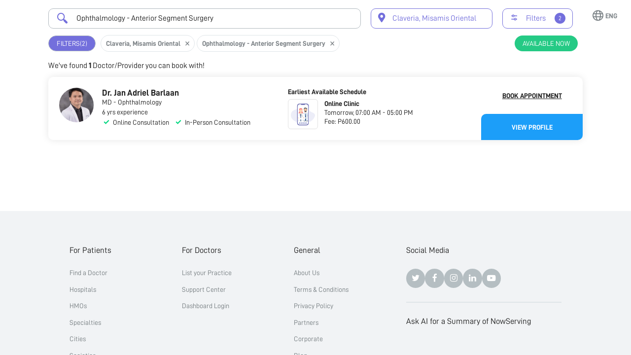

--- FILE ---
content_type: text/html
request_url: https://nowserving.ph/claveria-misamis-oriental/ophthalmology-anterior-segment-surgery/
body_size: 1983
content:
<!doctype html>
<html lang="en" data-n-head-ssr>
  <head>
    <!-- Google Tag Manager -->
    <script>!function(e,t,a,n){e[n]=e[n]||[],e[n].push({"gtm.start":(new Date).getTime(),event:"gtm.js"});n=t.getElementsByTagName(a)[0],a=t.createElement(a);a.async=!0,a.src="https://www.googletagmanager.com/gtm.js?id=GTM-N3FKC6X",n.parentNode.insertBefore(a,n)}(window,document,"script","dataLayer")</script>
    <!-- End Google Tag Manager -->

    <title>Ophthalmology - Anterior Segment Surgery doctors in Claveria, Misamis Oriental | Doctors in the Philippines</title><meta data-n-head="ssr" charset="utf-8"><meta data-n-head="ssr" name="viewport" content="width=device-width,initial-scale=1"><meta data-n-head="ssr" data-hid="og:type" property="og:type" content="website"><meta data-n-head="ssr" data-hid="og:site_name" property="og:site_name" content="NowServing"><meta data-n-head="ssr" data-hid="apple-itunes-app" name="apple-itunes-app" content="app-id=1490833154"><meta data-n-head="ssr" data-hid="twitter:card" name="twitter:card" content="summary_large_image"><meta data-n-head="ssr" data-hid="twitter:site" name="twitter:site" content="@nowservingph"><meta data-n-head="ssr" data-hid="robots" name="robots" content="noodp,noydir"><meta data-n-head="ssr" data-hid="description" name="description" content="Looking for Ophthalmology - Anterior Segment Surgery doctors in Claveria, Misamis Oriental? Book an appointment with a specialty specific doctor that you need here."><meta data-n-head="ssr" data-hid="keywords" name="keywords" content=""><meta data-n-head="ssr" data-hid="og:title" property="og:title" content="Ophthalmology - Anterior Segment Surgery doctors in Claveria, Misamis Oriental | Doctors in the Philippines"><meta data-n-head="ssr" data-hid="og:description" property="og:description" content="Looking for Ophthalmology - Anterior Segment Surgery doctors in Claveria, Misamis Oriental? Book an appointment with a specialty specific doctor that you need here."><meta data-n-head="ssr" data-hid="og:url" property="og:url" content="https://nowserving.ph/claveria-misamis-oriental/ophthalmology-anterior-segment-surgery/"><meta data-n-head="ssr" data-hid="og:image" property="og:image" content="https://nowserving.ph/doctors-in-the-philippines.png"><meta data-n-head="ssr" data-hid="twitter:description" name="twitter:description" content="Looking for Ophthalmology - Anterior Segment Surgery doctors in Claveria, Misamis Oriental? Book an appointment with a specialty specific doctor that you need here."><meta data-n-head="ssr" data-hid="twitter:title" name="twitter:title" content="Ophthalmology - Anterior Segment Surgery doctors in Claveria, Misamis Oriental | Doctors in the Philippines"><meta data-n-head="ssr" data-hid="twitter:image" name="twitter:image" content="https://nowserving.ph/doctors-in-the-philippines.png"><link data-n-head="ssr" rel="icon" type="image/x-icon" href="/favicon.ico"><link data-n-head="ssr" rel="preload" fetchpriority="high" as="style" onload='this.onload=null,this.rel="stylesheet"' href="https://cdnjs.cloudflare.com/ajax/libs/font-awesome/4.7.0/css/font-awesome.min.css"><link data-n-head="ssr" rel="preload" fetchpriority="high" as="style" onload='this.onload=null,this.rel="stylesheet"' href="https://fonts.googleapis.com/css?family=Roboto:300,400,500,700|Google+Sans:400,500,700&display=swap"><link data-n-head="ssr" rel="canonical" data-hid="canonical" href="https://nowserving.ph/claveria-misamis-oriental/ophthalmology-anterior-segment-surgery/"><link rel="modulepreload" href="/_nuxt/57ec2e9.modern.js" as="script"><link rel="modulepreload" href="/_nuxt/6652c8f.modern.js" as="script"><link rel="preload" href="/_nuxt/css/f032229.css" as="style"><link rel="modulepreload" href="/_nuxt/40dd3f0.modern.js" as="script"><link rel="preload" href="/_nuxt/css/ef50b04.css" as="style"><link rel="modulepreload" href="/_nuxt/fbf4eda.modern.js" as="script"><link rel="preload" href="/_nuxt/css/696def4.css" as="style"><link rel="modulepreload" href="/_nuxt/49cb3f8.modern.js" as="script"><link rel="modulepreload" href="/_nuxt/10d8c27.modern.js" as="script"><link rel="modulepreload" href="/_nuxt/04d88fd.modern.js" as="script"><link rel="stylesheet" href="/_nuxt/css/f032229.css"><link rel="stylesheet" href="/_nuxt/css/ef50b04.css"><link rel="stylesheet" href="/_nuxt/css/696def4.css"><link rel="preload" href="/_nuxt/static/1769161632/claveria-misamis-oriental/ophthalmology-anterior-segment-surgery/state.js" as="script"><link rel="preload" href="/_nuxt/static/1769161632/claveria-misamis-oriental/ophthalmology-anterior-segment-surgery/payload.js" as="script">


    <!-- Google Code for Remarketing Tag -->
    <!--------------------------------------------------
    Remarketing tags may not be associated with personally identifiable information or placed on pages related to sensitive categories. See more information and instructions on how to setup the tag on: https://google.com/ads/remarketingsetup
    --------------------------------------------------->
    <script type="text/javascript">var google_conversion_id=987312837,google_custom_params=window.google_tag_params,google_remarketing_only=!0</script>
    <script type="text/javascript" src="https://www.googleadservices.com/pagead/conversion_async.js" charset="utf-8" async></script>
    <noscript>
      <div style="display:inline">
        <img height="1" width="1" style="border-style:none" alt="" src="//googleads.g.doubleclick.net/pagead/viewthroughconversion/987312837/?value=0&guid=ON&script=0">
      </div>
    </noscript>

    <!-- Global site tag (gtag.js) - Google Analytics -->
    <script async src="https://www.googletagmanager.com/gtag/js?id=UA-171764458-1"></script>
    <script>function gtag(){dataLayer.push(arguments)}window.dataLayer=window.dataLayer||[],gtag("js",new Date),gtag("config","UA-171764458-1")</script>
  </head>
  <body>
    <div data-server-rendered="true" id="__nuxt"><div id="__layout"><div><!----> <!----></div></div></div><script defer src="/_nuxt/static/1769161632/claveria-misamis-oriental/ophthalmology-anterior-segment-surgery/state.js"></script><script>!function(){var t,e=document,n=e.createElement("script");!("noModule"in n)&&"onbeforeload"in n&&(t=!1,e.addEventListener("beforeload",function(e){if(e.target===n)t=!0;else if(!e.target.hasAttribute("nomodule")||!t)return;e.preventDefault()},!0),n.type="module",n.src=".",e.head.appendChild(n),n.remove())}()</script><script nomodule src="/_nuxt/7fa568a.js" defer></script><script type="module" src="/_nuxt/57ec2e9.modern.js" defer></script><script nomodule src="/_nuxt/bde0579.js" defer></script><script type="module" src="/_nuxt/49cb3f8.modern.js" defer></script><script nomodule src="/_nuxt/452f54e.js" defer></script><script type="module" src="/_nuxt/10d8c27.modern.js" defer></script><script nomodule src="/_nuxt/0ebf83c.js" defer></script><script type="module" src="/_nuxt/04d88fd.modern.js" defer></script><script nomodule src="/_nuxt/63c01a3.js" defer></script><script type="module" src="/_nuxt/6652c8f.modern.js" defer></script><script nomodule src="/_nuxt/497275e.js" defer></script><script type="module" src="/_nuxt/40dd3f0.modern.js" defer></script><script nomodule src="/_nuxt/530c9d6.js" defer></script><script type="module" src="/_nuxt/fbf4eda.modern.js" defer></script>
    <!-- Google Tag Manager (noscript) -->
    <noscript>
      <iframe src="https://www.googletagmanager.com/ns.html?id=GTM-N3FKC6X" height="0" width="0" style="display:none;visibility:hidden"></iframe>
    </noscript>
    <!-- End Google Tag Manager (noscript) -->
  </body>
</html>


--- FILE ---
content_type: text/css
request_url: https://nowserving.ph/_nuxt/css/f032229.css
body_size: 34437
content:
@charset "UTF-8";.__nuxt-error-page{padding:1rem;background:#f7f8fb;color:#47494e;text-align:center;display:flex;justify-content:center;align-items:center;flex-direction:column;font-family:sans-serif;font-weight:100!important;-ms-text-size-adjust:100%;-webkit-text-size-adjust:100%;-webkit-font-smoothing:antialiased;position:absolute;top:0;left:0;right:0;bottom:0}.__nuxt-error-page .error{max-width:450px}.__nuxt-error-page .title{font-size:1.5rem;margin-top:15px;color:#47494e;margin-bottom:8px}.__nuxt-error-page .description{color:#7f828b;line-height:21px;margin-bottom:10px}.__nuxt-error-page a{color:#7f828b!important;text-decoration:none}.__nuxt-error-page .logo{position:fixed;left:12px;bottom:12px}

/*!
 * Pikaday
 * Copyright © 2014 David Bushell | BSD & MIT license | https://dbushell.com/
 */.pika-single.is-bound{-webkit-box-shadow:0 5px 15px -5px rgba(0,0,0,.5)}.pika-button{-webkit-box-sizing:border-box}.has-event .pika-button,.is-selected .pika-button{-webkit-box-shadow:inset 0 1px 3px #178fe5}.has-event .pika-button{-webkit-box-shadow:inset 0 1px 3px #0076c9}.is-endrange .pika-button,.is-startrange .pika-button{color:#fff;-webkit-box-shadow:none;box-shadow:none;border-radius:3px}.pika-button:hover,.pika-row.pick-whole-week:hover .pika-button{-webkit-box-shadow:none}.smd-loader-container{position:absolute!important;top:0;left:0;bottom:0;right:0;display:-webkit-box;display:-ms-flexbox;display:flex;-webkit-box-orient:horizontal;-webkit-box-direction:normal;-ms-flex-direction:row;flex-direction:row;background-color:rgba(0,0,0,.701);-webkit-box-align:center;-ms-flex-align:center;align-items:center;-webkit-box-pack:center;-ms-flex-pack:center;justify-content:center;z-index:1000}.smd-loader-container-inner{position:relative;width:48px;height:48px}.smd-loader__image{position:absolute;left:12px;top:13px}.smd-loader{-webkit-appearance:none;-moz-appearance:none;appearance:none;-webkit-box-sizing:border-box;box-sizing:border-box;border:none;border-radius:50%;padding:.25em;width:48px;height:48px;color:#1c9ef9;background-color:transparent;font-size:16px;overflow:hidden}.smd-loader::-webkit-progress-bar{background-color:transparent}.smd-loader:indeterminate{-webkit-mask-image:-webkit-gradient(linear,left top,left bottom,color-stop(50%,transparent),color-stop(0,#000)),-webkit-gradient(linear,left top,right top,color-stop(50%,transparent),color-stop(0,#000));-webkit-mask-image:linear-gradient(transparent 50%,#000 0),linear-gradient(90deg,transparent 50%,#000 0);mask-image:-webkit-gradient(linear,left top,left bottom,color-stop(50%,transparent),color-stop(0,#000)),-webkit-gradient(linear,left top,right top,color-stop(50%,transparent),color-stop(0,#000));mask-image:linear-gradient(transparent 50%,#000 0),linear-gradient(90deg,transparent 50%,#000 0);-webkit-animation:pure-material-progress-circular 6s cubic-bezier(.3,.6,1,1) infinite;animation:pure-material-progress-circular 6s cubic-bezier(.3,.6,1,1) infinite}.smd-loader:indeterminate,:-ms-lang(x){animation:none}.smd-loader:indeterminate::-webkit-progress-value,.smd-loader:indeterminate:before{content:"";display:block;-webkit-box-sizing:border-box;box-sizing:border-box;margin-bottom:.25em;border:4px solid transparent;border-top-color:currentcolor;border-radius:50%;width:100%!important;height:100%;background-color:transparent;-webkit-animation:pure-material-progress-circular-pseudo .75s linear infinite alternate;animation:pure-material-progress-circular-pseudo .75s linear infinite alternate}.smd-loader:indeterminate::-moz-progress-bar{box-sizing:border-box;border:.25em solid transparent;border-top-color:currentcolor;border-radius:50%;width:100%;height:100%;background-color:transparent;animation:pure-material-progress-circular-pseudo .75s linear infinite alternate}.smd-loader:indeterminate::-ms-fill{animation-name:-ms-ring}@-webkit-keyframes pure-material-progress-circular{0%{-webkit-transform:rotate(0deg);transform:rotate(0deg)}12.5%{-webkit-transform:rotate(180deg);transform:rotate(180deg);-webkit-animation-timing-function:linear;animation-timing-function:linear}25%{-webkit-transform:rotate(630deg);transform:rotate(630deg)}37.5%{-webkit-transform:rotate(810deg);transform:rotate(810deg);-webkit-animation-timing-function:linear;animation-timing-function:linear}50%{-webkit-transform:rotate(1260deg);transform:rotate(1260deg)}62.5%{-webkit-transform:rotate(4turn);transform:rotate(4turn);-webkit-animation-timing-function:linear;animation-timing-function:linear}75%{-webkit-transform:rotate(1890deg);transform:rotate(1890deg)}87.5%{-webkit-transform:rotate(2070deg);transform:rotate(2070deg);-webkit-animation-timing-function:linear;animation-timing-function:linear}to{-webkit-transform:rotate(7turn);transform:rotate(7turn)}}@keyframes pure-material-progress-circular{0%{-webkit-transform:rotate(0deg);transform:rotate(0deg)}12.5%{-webkit-transform:rotate(180deg);transform:rotate(180deg);-webkit-animation-timing-function:linear;animation-timing-function:linear}25%{-webkit-transform:rotate(630deg);transform:rotate(630deg)}37.5%{-webkit-transform:rotate(810deg);transform:rotate(810deg);-webkit-animation-timing-function:linear;animation-timing-function:linear}50%{-webkit-transform:rotate(1260deg);transform:rotate(1260deg)}62.5%{-webkit-transform:rotate(4turn);transform:rotate(4turn);-webkit-animation-timing-function:linear;animation-timing-function:linear}75%{-webkit-transform:rotate(1890deg);transform:rotate(1890deg)}87.5%{-webkit-transform:rotate(2070deg);transform:rotate(2070deg);-webkit-animation-timing-function:linear;animation-timing-function:linear}to{-webkit-transform:rotate(7turn);transform:rotate(7turn)}}@-webkit-keyframes pure-material-progress-circular-pseudo{0%{-webkit-transform:rotate(-30deg);transform:rotate(-30deg)}29.4%{border-left-color:transparent}29.41%{border-left-color:currentColor}64.7%{border-bottom-color:transparent}64.71%{border-bottom-color:currentColor}to{border-left-color:currentColor;border-bottom-color:currentColor;-webkit-transform:rotate(225deg);transform:rotate(225deg)}}@keyframes pure-material-progress-circular-pseudo{0%{-webkit-transform:rotate(-30deg);transform:rotate(-30deg)}29.4%{border-left-color:transparent}29.41%{border-left-color:currentColor}64.7%{border-bottom-color:transparent}64.71%{border-bottom-color:currentColor}to{border-left-color:currentColor;border-bottom-color:currentColor;-webkit-transform:rotate(225deg);transform:rotate(225deg)}}.smd-note{-webkit-box-align:center;-ms-flex-align:center;align-items:center;-webkit-box-pack:center;-ms-flex-pack:center;justify-content:center;border-radius:5px;background:#f0f0f0;min-height:36px;padding:10px;width:100%}.smd-note,.smd-or-divider{display:-webkit-box;display:-ms-flexbox;display:flex;-webkit-box-orient:horizontal;-webkit-box-direction:normal;-ms-flex-direction:row;flex-direction:row}.smd-or-divider{-webkit-box-align:center;-ms-flex-align:center;align-items:center;-webkit-box-pack:center;-ms-flex-pack:center;justify-content:center;height:36px}.smd-or-divider__label{margin:0 10px}.smd-or-divider__left-line{width:72px;position:relative}.smd-or-divider__left-line:before{content:"";background:#b2babf;height:1px;width:72px;position:absolute}.smd-or-divider__right-line{width:72px;position:relative}.smd-or-divider__right-line:before{content:"";background:#b2babf;height:1px;width:72px;position:absolute}.smd-otp-input-text[data-v-9ffd1b06]{width:138px!important;text-align:center}.multiselect__spinner{width:48px;height:35px}

/*! normalize.min.css v8.0.0 | MIT License | github.com/necolas/normalize.min.css */button,hr,input{overflow:visible}progress,sub,sup{vertical-align:baseline}[type=checkbox],[type=radio],legend{-webkit-box-sizing:border-box;box-sizing:border-box;padding:0}html{line-height:1.15;-webkit-text-size-adjust:100%}body{margin:0}h1{font-size:2em;margin:.67em 0}hr{-webkit-box-sizing:content-box;box-sizing:content-box;height:0}code,kbd,pre,samp{font-family:monospace,monospace;font-size:1em}a{background-color:transparent}abbr[title]{border-bottom:none;text-decoration:underline;-webkit-text-decoration:underline dotted;text-decoration:underline dotted}b,strong{font-weight:bolder}small{font-size:80%}sub,sup{font-size:75%;line-height:0;position:relative}sub{bottom:-.25em}sup{top:-.5em}img{border-style:none}button,input,optgroup,select,textarea{font-family:inherit;font-size:100%;line-height:1.15;margin:0}button,select{text-transform:none}[type=button],[type=reset],[type=submit],button{-webkit-appearance:button}[type=button]::-moz-focus-inner,[type=reset]::-moz-focus-inner,[type=submit]::-moz-focus-inner,button::-moz-focus-inner{border-style:none;padding:0}[type=button]:-moz-focusring,[type=reset]:-moz-focusring,[type=submit]:-moz-focusring,button:-moz-focusring{outline:1px dotted ButtonText}fieldset{padding:.35em .75em .625em}legend{color:inherit;display:table;max-width:100%;white-space:normal}textarea{overflow:auto}[type=number]::-webkit-inner-spin-button,[type=number]::-webkit-outer-spin-button{height:auto}[type=search]{-webkit-appearance:textfield;outline-offset:-2px}[type=search]::-webkit-search-decoration{-webkit-appearance:none}::-webkit-file-upload-button{-webkit-appearance:button;font:inherit}details{display:block}summary{display:list-item}[hidden],template{display:none}@font-face{font-family:seriousmd;src:url(/_nuxt/fonts/seriousmd.53e717dc.13c185c.eot);src:url(/_nuxt/fonts/seriousmd.53e717dc.13c185c.eot#iefix) format("embedded-opentype"),url(/_nuxt/fonts/seriousmd.2952f8e1.85f7eb2.ttf) format("truetype"),url(/_nuxt/fonts/seriousmd.86f65c25.447023a.woff) format("woff"),url(/_nuxt/img/seriousmd.75f490e8.4954986.svg#seriousmd) format("svg");font-weight:400;font-style:normal;font-display:block}[class*=" smd-icon-"],[class^=smd-icon-]{font-family:seriousmd!important;speak:none;font-style:normal;font-weight:400;-webkit-font-feature-settings:normal;font-feature-settings:normal;font-variant:normal;text-transform:none;line-height:1;-webkit-font-smoothing:antialiased;-moz-osx-font-smoothing:grayscale}.smd-icon-appointment-request:before{content:"\e9cb"}.smd-icon-mens-health:before{content:"\e9c7"}.smd-icon-gastroenterology:before{content:"\e9c8"}.smd-icon-sleep-study:before{content:"\e9c9"}.smd-icon-neurology:before{content:"\e9ca"}.smd-icon-coverage:before{content:"\e900"}.smd-icon-allergy:before{content:"\e901"}.smd-icon-audio:before{content:"\e902"}.smd-icon-billing:before{content:"\e903"}.smd-icon-calendar:before{content:"\e904"}.smd-icon-cancel-appointment:before{content:"\e905"}.smd-icon-cancelled:before{content:"\e906"}.smd-icon-checklist:before{content:"\e907"}.smd-icon-circle:before{content:"\e908"}.smd-icon-completed:before{content:"\e909"}.smd-icon-crop:before{content:"\e90a"}.smd-icon-discharge:before{content:"\e90b"}.smd-icon-edit:before{content:"\e90c"}.smd-icon-family-history:before{content:"\e90d"}.smd-icon-favorites:before{content:"\e90e"}.smd-icon-fullscreen:before{content:"\e90f"}.smd-icon-growth-milestone:before{content:"\e910"}.smd-icon-heart-station:before{content:"\e911"}.smd-icon-history:before{content:"\e912"}.smd-icon-imaging:before{content:"\e913"}.smd-icon-immunization:before{content:"\e914"}.smd-icon-laboratory:before{content:"\e915"}.smd-icon-Labs:before{content:"\e916"}.smd-icon-line:before{content:"\e917"}.smd-icon-list:before{content:"\e918"}.smd-icon-locked:before{content:"\e919"}.smd-icon-max-view:before{content:"\e91a"}.smd-icon-med-history:before{content:"\e91b"}.smd-icon-medication:before{content:"\e91c"}.smd-icon-menstrual-history:before{content:"\e91d"}.smd-icon-menu:before{content:"\e91e"}.smd-icon-min-view:before{content:"\e91f"}.smd-icon-neuromuscular-testing:before{content:"\e920"}.smd-icon-Notes:before{content:"\e921"}.smd-icon-nuclear-medicine:before{content:"\e922"}.smd-icon-obstetric-history:before{content:"\e923"}.smd-icon-opthalmology:before{content:"\e924"}.smd-icon-organ-visualization:before{content:"\e925"}.smd-icon-procedure:before{content:"\e926"}.smd-icon-pulmonary-function:before{content:"\e927"}.smd-icon-rotate-left:before{content:"\e928"}.smd-icon-rotate-right:before{content:"\e929"}.smd-icon-sexual-history:before{content:"\e92a"}.smd-icon-skipped:before{content:"\e92b"}.smd-icon-split-screen:before{content:"\e92c"}.smd-icon-square:before{content:"\e92d"}.smd-icon-substance-use:before{content:"\e92e"}.smd-icon-Summary:before{content:"\e92f"}.smd-icon-tag:before{content:"\e930"}.smd-icon-text:before{content:"\e931"}.smd-icon-therapeutic-radiology:before{content:"\e932"}.smd-icon-vascular-study:before{content:"\e933"}.smd-icon-womens-health:before{content:"\e934"}.smd-icon-action-add-appoinment:before{content:"\e935"}.smd-icon-action-add-clinic:before{content:"\e936"}.smd-icon-action-add-note:before{content:"\e937"}.smd-icon-action-add-profile:before{content:"\e938"}.smd-icon-action-add-record:before{content:"\e939"}.smd-icon-action-add-vitals:before{content:"\e93a"}.smd-icon-action-add:before{content:"\e93b"}.smd-icon-action-archive:before{content:"\e93c"}.smd-icon-action-camera:before{content:"\e93d"}.smd-icon-action-close:before{content:"\e93e"}.smd-icon-action-copy:before{content:"\e93f"}.smd-icon-action-crop:before{content:"\e940"}.smd-icon-action-delete:before{content:"\e941"}.smd-icon-action-download:before{content:"\e942"}.smd-icon-action-edit:before{content:"\e943"}.smd-icon-action-erase:before{content:"\e944"}.smd-icon-action-filter:before{content:"\e945"}.smd-icon-action-hand:before{content:"\e946"}.smd-icon-action-hide:before{content:"\e947"}.smd-icon-action-invite:before{content:"\e948"}.smd-icon-action-link:before{content:"\e949"}.smd-icon-action-location:before{content:"\e94a"}.smd-icon-action-logout:before{content:"\e94b"}.smd-icon-action-menu:before{content:"\e94c"}.smd-icon-action-minus:before{content:"\e94d"}.smd-icon-action-more-horizontal:before{content:"\e94e"}.smd-icon-action-more-vertical:before{content:"\e94f"}.smd-icon-action-overview:before{content:"\e950"}.smd-icon-action-print:before{content:"\e951"}.smd-icon-action-refer-patient:before{content:"\e952"}.smd-icon-action-register:before{content:"\e953"}.smd-icon-action-remove:before{content:"\e954"}.smd-icon-action-report:before{content:"\e955"}.smd-icon-action-rotate-left:before{content:"\e956"}.smd-icon-action-rotate-right:before{content:"\e957"}.smd-icon-action-save:before{content:"\e958"}.smd-icon-action-search:before{content:"\e959"}.smd-icon-action-send:before{content:"\e95a"}.smd-icon-action-share:before{content:"\e95b"}.smd-icon-action-show:before{content:"\e95c"}.smd-icon-action-template-save:before{content:"\e95d"}.smd-icon-action-template:before{content:"\e95e"}.smd-icon-action-text:before{content:"\e95f"}.smd-icon-action-tutorial:before{content:"\e960"}.smd-icon-action-void:before{content:"\e961"}.smd-icon-action-zoom-in:before{content:"\e962"}.smd-icon-action-zoom-out:before{content:"\e963"}.smd-icon-arrow-down:before{content:"\e964"}.smd-icon-arrow-left:before{content:"\e965"}.smd-icon-arrow-right:before{content:"\e966"}.smd-icon-arrow-up:before{content:"\e967"}.smd-icon-doctor-profile-education:before{content:"\e968"}.smd-icon-doctor-profile-social:before{content:"\e969"}.smd-icon-doctor-profile-specialty:before{content:"\e96a"}.smd-icon-alarm:before{content:"\e96b"}.smd-icon-appointments:before{content:"\e96c"}.smd-icon-contacts:before{content:"\e96d"}.smd-icon-custom-form:before{content:"\e96e"}.smd-icon-doctor:before{content:"\e96f"}.smd-icon-filter:before{content:"\e970"}.smd-icon-mobile:before{content:"\e971"}.smd-icon-now-serving:before{content:"\e972"}.smd-icon-refresh:before{content:"\e973"}.smd-icon-send-invite:before{content:"\e974"}.smd-icon-shapes:before{content:"\e975"}.smd-icon-sort:before{content:"\e976"}.smd-icon-template:before{content:"\e977"}.smd-icon-undo:before{content:"\e978"}.smd-icon-maximize:before{content:"\e979"}.smd-icon-minimize:before{content:"\e97a"}.smd-icon-menu-appointments:before{content:"\e97b"}.smd-icon-menu-billing:before{content:"\e97c"}.smd-icon-menu-clinic:before{content:"\e97d"}.smd-icon-menu-contacts:before{content:"\e97e"}.smd-icon-menu-dashboard:before{content:"\e97f"}.smd-icon-menu-inbox:before{content:"\e980"}.smd-icon-menu-messenger:before{content:"\e981"}.smd-icon-menu-profile:before{content:"\e982"}.smd-icon-menu-queue:before{content:"\e983"}.smd-icon-menu-settings:before{content:"\e984"}.smd-icon-menu-support:before{content:"\e985"}.smd-icon-patient-profile-health-record:before{content:"\e986"}.smd-icon-patient-profile-note:before{content:"\e987"}.smd-icon-patient-profile-queue-options:before{content:"\e988"}.smd-icon-patient-profile-vital:before{content:"\e989"}.smd-icon-sidebar:before{content:"\e98a"}.smd-icon-align-center:before{content:"\e98b"}.smd-icon-align-left:before{content:"\e98c"}.smd-icon-align-right:before{content:"\e98d"}.smd-icon-bold:before{content:"\e98e"}.smd-icon-Checklist:before{content:"\e98f"}.smd-icon-italic:before{content:"\e990"}.smd-icon-ordered-list:before{content:"\e991"}.smd-icon-underline:before{content:"\e992"}.smd-icon-unordered-list:before{content:"\e993"}.smd-icon-call-patient:before{content:"\e994"}.smd-icon-queue-cancelled:before{content:"\e995"}.smd-icon-queue-complete:before{content:"\e996"}.smd-icon-queue-pending:before{content:"\e997"}.smd-icon-queue-procedure:before{content:"\e998"}.smd-icon-queue-skipped:before{content:"\e999"}.smd-icon-template-canvas:before{content:"\e99a"}.smd-icon-template-image:before{content:"\e99b"}.smd-icon-template-lab-tests:before{content:"\e99c"}.smd-icon-template-med-certificate:before{content:"\e99d"}.smd-icon-template-med-clearance:before{content:"\e99e"}.smd-icon-template-physical-exam:before{content:"\e99f"}.smd-icon-template-prescription:before{content:"\e9a0"}.smd-icon-template-soap:before{content:"\e9a1"}.smd-icon-template-text:before{content:"\e9a2"}.smd-icon-toggle-collapse:before{content:"\e9a3"}.smd-icon-toggle-expand:before{content:"\e9a4"}.smd-icon-toggle-section-collapse:before{content:"\e9a5"}.smd-icon-toggle-section-expand:before{content:"\e9a6"}.smd-icon-util-attention:before{content:"\e9a7"}.smd-icon-util-body-diagram:before{content:"\e9a8"}.smd-icon-util-check:before{content:"\e9a9"}.smd-icon-util-date:before{content:"\e9aa"}.smd-icon-util-favorites-filled:before{content:"\e9ab"}.smd-icon-util-favorites:before{content:"\e9ac"}.smd-icon-util-info:before{content:"\e9ad"}.smd-icon-util-notification:before{content:"\e9ae"}.smd-icon-util-rearrange:before{content:"\e9af"}.smd-icon-util-rx:before{content:"\e9b0"}.smd-icon-util-starburst:before{content:"\e9b1"}.smd-icon-util-time:before{content:"\e9b2"}.smd-icon-view-gallery:before{content:"\e9b3"}.smd-icon-view-list:before{content:"\e9b4"}.smd-icon-vital-bmi:before{content:"\e9b5"}.smd-icon-vital-bp:before{content:"\e9b6"}.smd-icon-vital-cbg:before{content:"\e9b7"}.smd-icon-vital-head-circumference:before{content:"\e9b8"}.smd-icon-vital-Heart-rate:before{content:"\e9b9"}.smd-icon-vital-height:before{content:"\e9ba"}.smd-icon-vital-oxygen-saturation:before{content:"\e9bb"}.smd-icon-vital-respiratory-rate:before{content:"\e9bc"}.smd-icon-vital-temperature:before{content:"\e9bd"}.smd-icon-vital-weight:before{content:"\e9be"}.smd-icon-util-mobile-phone:before{content:"\e9bf"}.smd-icon-action-call:before{content:"\e9c0"}.smd-icon-util-checklist:before{content:"\e9c1"}.smd-icon-util-touch:before{content:"\e9c2"}.smd-icon-google:before{content:"\e9c3"}.smd-icon-yahoo:before{content:"\e9c4"}.smd-icon-fb:before{content:"\e9c5"}.smd-icon-bill:before{content:"\e9c6"}@font-face{font-family:D-DIN;src:url(/_nuxt/fonts/D-DIN.d68d8669.31d4566.otf) format("opentype"),url(/_nuxt/fonts/D-DIN.513ab2a5.7d0b45d.woff2) format("woff2");font-style:normal;font-weight:400}@font-face{font-family:D-DIN;src:url(/_nuxt/fonts/D-DIN-Bold.c352e7b6.7bb4b1a.otf) format("opentype"),url(/_nuxt/fonts/D-DIN-Bold.fb679b25.3982fab.woff2) format("woff2");font-style:normal;font-weight:700}@font-face{font-family:D-DIN;src:url(/_nuxt/fonts/D-DIN-Italic.0861fb33.95a6ef2.otf) format("opentype"),url(/_nuxt/fonts/D-DIN-Italic.15cb491a.8a640f3.woff2) format("woff2");font-style:italic;font-weight:400}@font-face{font-family:nowserving;src:url(/_nuxt/fonts/nowserving.19b829b6.115f04c.eot);src:url(/_nuxt/fonts/nowserving.19b829b6.115f04c.eot#iefix) format("embedded-opentype"),url(/_nuxt/fonts/nowserving.9d8015b3.7c7b75a.ttf) format("truetype"),url(/_nuxt/fonts/nowserving.f65a4b27.882e9eb.woff) format("woff"),url(/_nuxt/img/nowserving.5143529a.a03dee9.svg#nowserving) format("svg");font-weight:400;font-style:normal;font-display:block}[class*=" ns-icon-"],[class^=ns-icon-]{font-family:nowserving!important;speak:never;font-style:normal;font-weight:400;-webkit-font-feature-settings:normal;font-feature-settings:normal;font-variant:normal;text-transform:none;line-height:1;-webkit-font-smoothing:antialiased;-moz-osx-font-smoothing:grayscale}.ns-icon-noun-caret:before{content:"\e958"}.ns-icon-ico074:before{content:"\e956";color:#736fdc}.ns-icon-ico073:before{content:"\e957";color:#7b8185}.ns-icon-ico054:before{content:"\e952";color:#1c9ef9}.ns-icon-ico053:before{content:"\e953";color:#1c9ef9}.ns-icon-ico049 .path1:before{content:"\e954";color:#fff}.ns-icon-ico049 .path2:before{content:"\e955";margin-left:-1em;color:#212121}.ns-icon-checkbox-check:before{content:"\e951";color:#fff}.ns-icon-ico047:before{content:"\e950";color:#fff}.ns-icon-ico001 .path1:before{content:"\e91c";color:#1c9ef9}.ns-icon-ico001 .path2:before{content:"\e91d";margin-left:-1em;color:#736fdc}.ns-icon-ico002:before{content:"\e91e";color:#736fdc}.ns-icon-ico003:before{content:"\e91f";color:#736fdc}.ns-icon-ico004:before{content:"\e920";color:#736fdc}.ns-icon-ico005:before{content:"\e921";color:#736fdc}.ns-icon-ico006 .path1:before{content:"\e922";color:#7b8185;opacity:.5}.ns-icon-ico006 .path2:before{content:"\e923";margin-left:-1em;color:#7b8185}.ns-icon-ico007:before{content:"\e924";color:#7b8185}.ns-icon-ico008:before{content:"\e925";color:#7b8185}.ns-icon-ico009:before{content:"\e926";color:#7b8185}.ns-icon-ico010:before{content:"\e927";color:#7b8185}.ns-icon-ico011:before{content:"\e928"}.ns-icon-ico012:before{content:"\e929";color:#b2babf}.ns-icon-ico013:before{content:"\e92a";color:#b2babf}.ns-icon-ico014:before{content:"\e92b";color:#b2babf}.ns-icon-ico015:before{content:"\e92c";color:#ed7e17}.ns-icon-ico016:before{content:"\e92d";color:#da2525}.ns-icon-ico017 .path1:before{content:"\e92e";color:#25ca85}.ns-icon-ico017 .path2:before{content:"\e92f";margin-left:-1em;color:#fff}.ns-icon-ico018 .path1:before{content:"\e930";color:#1c9ef9}.ns-icon-ico018 .path2:before{content:"\e931";margin-left:-1em;color:#fff}.ns-icon-ico019 .path1:before{content:"\e932";color:#212121}.ns-icon-ico019 .path2:before{content:"\e933";margin-left:-1em;color:#fff}.ns-icon-ico019 .path3:before{content:"\e934";margin-left:-1em;color:#212121}.ns-icon-ico020 .path1:before{content:"\e935";color:#fff}.ns-icon-ico020 .path2:before{content:"\e936";margin-left:-1em;color:#212121}.ns-icon-ico021 .path1:before{content:"\e937";color:#fff}.ns-icon-ico021 .path2:before{content:"\e938";margin-left:-1em;color:#212121}.ns-icon-ico021 .path3:before{content:"\e939";margin-left:-1em;color:#fff}.ns-icon-ico022:before{content:"\e93a";color:#fff}.ns-icon-ico023:before{content:"\e93b"}.ns-icon-ico024:before{content:"\e93c"}.ns-icon-ico025 .path1:before{content:"\e93d";color:#212121}.ns-icon-ico025 .path2:before{content:"\e93e";margin-left:-1em;color:#fff}.ns-icon-ico025 .path3:before{content:"\e93f";margin-left:-1em;color:#212121}.ns-icon-ico026:before{content:"\e940";color:#7b8185}.ns-icon-ico027:before{content:"\e941";color:#7b8185}.ns-icon-ico028:before{content:"\e942";color:#7b8185}.ns-icon-ico030 .path1:before{content:"\e943";color:#25ca85}.ns-icon-ico030 .path2:before{content:"\e944";margin-left:-1em;color:#dfe5e8}.ns-icon-ico030 .path3:before{content:"\e945";margin-left:-1em;color:#b5bec2}.ns-icon-ico030 .path4:before{content:"\e946";margin-left:-1em;color:#fff}.ns-icon-ico031 .path1:before{content:"\e947";color:#fff}.ns-icon-ico031 .path2:before{content:"\e948";margin-left:-1em;color:#000}.ns-icon-ico031 .path3:before{content:"\e949";margin-left:-1em;color:#000}.ns-icon-ico032:before{content:"\e94a";color:#25ca85}.ns-icon-ico039 .path1:before{content:"\e94b";color:#fff}.ns-icon-ico039 .path2:before{content:"\e94c";margin-left:-1em;color:#212121}.ns-icon-ico039 .path3:before{content:"\e94d";margin-left:-1em;color:#212121}.ns-icon-ico045:before{content:"\e94e";color:#7b8185}.ns-icon-ico046:before{content:"\e94f"}.ns-icon-attachment:before{content:"\e900"}.ns-icon-send:before{content:"\e901"}.ns-icon-logout:before{content:"\e902"}.ns-icon-calendar-cancelled:before{content:"\e903"}.ns-icon-check-filled:before{content:"\e904"}.ns-icon-calendar-confirmed:before{content:"\e905"}.ns-icon-minus-filled:before{content:"\e906"}.ns-icon-triangle-warning:before{content:"\e907"}.ns-icon-caret-down:before{content:"\e908"}.ns-icon-caret-right:before{content:"\e909"}.ns-icon-caret-up:before{content:"\e90a"}.ns-icon-close:before{content:"\e90b"}.ns-icon-caret-left:before{content:"\e90c"}.ns-icon-settings:before{content:"\e90d"}.ns-icon-calendar:before{content:"\e90e"}.ns-icon-check:before{content:"\e90f"}.ns-icon-location:before{content:"\e910"}.ns-icon-speech-bubble:before{content:"\e911"}.ns-icon-clock:before{content:"\e912"}.ns-icon-doctor:before{content:"\e913"}.ns-icon-files:before{content:"\e914"}.ns-icon-message:before{content:"\e915"}.ns-icon-circle-warning:before{content:"\e916"}.ns-icon-video:before{content:"\e917"}.ns-icon-edit:before{content:"\e918"}.ns-icon-download-cloud:before{content:"\e91b"}.ns-icon-txt-file:before{content:"\e919"}.ns-icon-pdf-file:before{content:"\e91a"}.app,.empty-marker,.hide-overflow,.smd-date-range,.smd-drawing-board .canvas-container,.smd-modal-container,.smd-table,.smd-two-col-layout,body{overflow:hidden!important}.show-overflow{overflow:visible!important}.smd-fixed-tab-panel,.smd-page__content,.smd-table .smd-table__body,.smd-two-col-layout>[class^=smd-two-col-layout],.smd-two-col-layout__content{overflow-y:auto}.smd-fixed-tab-panel{-ms-overflow-style:none;scrollbar-width:none}.smd-fixed-tab-panel::-webkit-scrollbar{display:none}h1,h2,h3,h4,h5,h6,label,p{margin:0}.indent{padding-left:16px}.smd-profile-image,.smd-profile-image-placeholder{background-size:cover!important;background-position:50%!important;background:#7d7d7d;color:#fff}.smd-chat-status__name,.smd-chat-status p,.smd-circular-checkbox__row p,.smd-header .title>*,.smd-list--checkboxes .smd-circular-checkbox__row p,.smd-list-selection-panel__placeholder,.smd-nav--editor>.smd-nav__item p,.smd-nav--editor>.smd-nav__section>.smd-nav__item p,.smd-nav--thumbnail>.smd-nav__item p,.smd-nav__item p,.smd-page__content .mobile-title h1,.smd-rectangle-card__left p,.smd-segment__item>span p,.smd-square-card__inner p,.smd-step-progress-item__name,.smd-tag.pilled-o>p,.smd-text-overflow-ellipsis,button p{white-space:nowrap;overflow:hidden;text-overflow:ellipsis}.smd-circular-checkbox__row p,.smd-list--checkboxes .smd-circular-checkbox__row p,.smd-list-selection-panel__placeholder,.smd-nav--editor>.smd-nav__item p,.smd-nav--editor>.smd-nav__section>.smd-nav__item p,.smd-page__content .mobile-title h1,.smd-square-card__inner p{display:-webkit-box;white-space:normal;max-width:100%;max-height:58px;-webkit-line-clamp:2;line-height:22px;-webkit-box-orient:vertical}.smd-rectangle-card__left p{display:-webkit-box;white-space:normal;max-width:100%;max-height:108px;-webkit-line-clamp:5;line-height:22px;-webkit-box-orient:vertical}.smd-date-range:focus,a:focus,button:focus,input:focus,select:focus,textarea:focus{outline:none}.mdc-snackbar__action-button,.mdc-snackbar__text,.smd-calendar>div,body{font-family:D-DIN,Open Sans,Noto Sans Japanese,Noto Sans TC,sans-serif}.app__notif,.content-loader,.cover,.empty-info,.empty-marker,.icon-text button+*,.smd-checkbox__row,.smd-circular-checkbox__row,.smd-combobox[disabled],.smd-combobox[readonly],.smd-combobox__popper li,.smd-header.nav .main-content,.smd-list__item,.smd-nav__item,.smd-radio__row,.smd-segment,.smd-select .multiselect__tag,.smd-select .multiselect__tags[disabled],.smd-select .multiselect__tags[readonly],.smd-tag,.smd-turbine__tab-bar .tab-bar-item,[class*=smd-form] input[disabled]:not([type=checkbox]):not([type=submit]):not([type=radio]),[class*=smd-form] input[readonly]:not([type=checkbox]):not([type=submit]):not([type=radio]),[class*=smd-form] select[disabled],[class*=smd-form] select[readonly],[class*=smd-form] textarea[disabled],[class*=smd-form] textarea[readonly],button,ul.smd-list li{-ms-user-select:none;user-select:none;-webkit-user-select:none;-moz-user-select:none;cursor:default}.app,.app__content__overlay,.smd-circular-checkbox input[type=checkbox],.smd-circular-checkbox input[type=checkbox]+span:before,.smd-circular-checkbox input[type=checkbox]:checked+span:after,.smd-page,.smd-radio input+.checkmark:before,.smd-radio input:checked+.checkmark:after,.smd-table,.smd-two-col-layout{position:absolute!important;top:0;left:0;bottom:0;right:0}.smd-blocking-loader{position:fixed;top:0;left:0;bottom:0;right:0}.overflow-container{position:relative;height:100%}.sticky-footer,.sticky-toolbar{position:sticky;position:-webkit-sticky}.app__content,.compact.smd-list--panels-o .smd-list__item,.compact.smd-list--panels .smd-list__item,.empty-info,.flex-row,.flex-row--baseline-first,.flex-row--center-x,.flex-row--end,.flex-row-center-x-spaced,.flex-row-center-xy-spaced,.icon-text,.icon-text>span,.interval-group,.smd-alert-footer,.smd-bottom-nav,.smd-chat-status__message,.smd-checkbox,.smd-checkbox__row,.smd-checkbox input[type=checkbox],.smd-circular-checkbox__row,.smd-color-picker,.smd-combobox__form,.smd-date-range [class^=smd-icon-],.smd-fixed-tab-panel,.smd-form--actions,.smd-form--search,.smd-form--search [class^=ns-icon]:before,.smd-form__col>label+p,.smd-form__expand,.smd-form__row,.smd-form__row>:not(div):not(button):not(input):not(textarea):not(select):not([class^=smd-icon]):not(img),.smd-header,.smd-header .left-actions,.smd-header .main-content.stretch,.smd-header.nav .main-content,.smd-header .right-actions,.smd-input-inside-label label,.smd-list--panels-o>.smd-list__item footer,.smd-list--panels-o>.smd-list__item header,.smd-list--panels>.smd-list__item footer,.smd-list--panels>.smd-list__item header,.smd-list--pilled,.smd-list--selection .smd-list__header,.smd-list--selection .smd-list__item,.smd-list--status>.smd-list__item,.smd-list--table,.smd-list--thumbnails,.smd-list-selection-panel__main,.smd-menu__item,.smd-menu__item [class^=smd-icon-],.smd-nav--thumbnail,.smd-nav__item,.smd-nav__notif.alert,.smd-notification-badge,.smd-page__footer.center,.smd-page__footer.right,.smd-panel--o footer,.smd-panel--o header,.smd-panel__footer,.smd-panel__section header,.smd-panel footer,.smd-panel header,.smd-radio,.smd-radio__row,.smd-repeat-interval-picker,.smd-segment,.smd-segment__item,.smd-segment__item>span,.smd-select .multiselect__tags-wrap,.smd-step-progress,.smd-step-progress-item__count,.smd-switch,.smd-tag.base,.smd-tag.blue,.smd-tag.green,.smd-tag.pilled-o,.smd-tag.purple,.smd-tag.red,.smd-tag.yellow,.smd-time-input [class^=smd-icon],.smd-turbine__tab-bar,.smd-turbine__tab-bar .tab-bar-item,.smd-two-col-layout,.tooltip,button.icon-text{display:-webkit-box;display:-ms-flexbox;display:flex;-webkit-box-orient:horizontal;-webkit-box-direction:normal;-ms-flex-direction:row;flex-direction:row}.flex-row-center-x-spaced>:not(:last-child):not(.smd-spacer),.flex-row-center-xy-spaced>:not(:last-child):not(.smd-spacer),.smd-combobox__form>:not(:last-child):not(.smd-spacer),.smd-header .left-actions>:not(:last-child):not(.smd-spacer),.smd-header .main-content.stretch>:not(:last-child):not(.smd-spacer),.smd-header.nav .main-content>:not(:last-child):not(.smd-spacer),.smd-header .right-actions>:not(:last-child):not(.smd-spacer),.smd-list--selection .smd-list__header>:not(:last-child):not(.smd-spacer),.smd-list--selection .smd-list__item>:not(:last-child):not(.smd-spacer),.smd-page__footer.center>:not(:last-child):not(.smd-spacer),.smd-page__footer.right>:not(:last-child):not(.smd-spacer),.smd-tag.base>:not(:last-child):not(.smd-spacer),.smd-tag.blue>:not(:last-child):not(.smd-spacer),.smd-tag.green>:not(:last-child):not(.smd-spacer),.smd-tag.purple>:not(:last-child):not(.smd-spacer),.smd-tag.red>:not(:last-child):not(.smd-spacer),.smd-tag.yellow>:not(:last-child):not(.smd-spacer){margin-right:10px}.flex-row--baseline-first{-webkit-box-align:first baseline;-ms-flex-align:first baseline;align-items:first baseline}.app,.app__content__overlay,.content-loader,.cover,.empty-marker,.flex-col,.flex-col--center-x,.popper.auto-complete,.smd-bottom-nav__item,.smd-form__col,.smd-list--panels-o>.smd-list__item header>span[class^=smd-icon],.smd-list--panels>.smd-list__item header>span[class^=smd-icon],.smd-list-selection-panel,.smd-modal-container,.smd-nav,.smd-nav--thumbnail>.smd-nav__item,.smd-page,.smd-page__content,.smd-panel--o header>span[class^=smd-icon],.smd-panel__section header>span[class^=smd-icon],.smd-panel header>span[class^=smd-icon],.smd-rectangle-card__left,.smd-select .multiselect__tags,.smd-square-card__inner,.smd-step-progress--horizontal,.smd-step-progress--horizontal .smd-step-progress-item,.smd-step-progress-item,.smd-table,.smd-time-input{display:-webkit-box;display:-ms-flexbox;display:flex;-webkit-box-orient:vertical;-webkit-box-direction:normal;-ms-flex-direction:column;flex-direction:column}.content-loader,.cover,.empty-marker,.flex-col--center-x,.smd-bottom-nav__item,.smd-list--panels-o>.smd-list__item header>span[class^=smd-icon],.smd-list--panels>.smd-list__item header>span[class^=smd-icon],.smd-nav--thumbnail>.smd-nav__item,.smd-panel--o header>span[class^=smd-icon],.smd-panel__section header>span[class^=smd-icon],.smd-panel header>span[class^=smd-icon],.smd-step-progress-item,.smd-time-input{-webkit-box-align:center;-ms-flex-align:center;align-items:center}.app__content__nav header,.app__status,.content--info,.flex-center--xy,.smd-coupon__content,.smd-coupon__image-wrapper,.smd-rectangle-card__right{display:-webkit-box;display:-ms-flexbox;display:flex;-webkit-box-pack:center;-ms-flex-pack:center;justify-content:center;-webkit-box-align:center;-ms-flex-align:center;align-items:center;-webkit-box-orient:vertical;-webkit-box-direction:normal;-ms-flex-direction:column;flex-direction:column}.sidebar-loader header,.sidebar-loader section>div,[class^=empty]:not(.empty-marker) span{background:#e3e3e3;height:6px}.smd-combobox,.smd-select .multiselect__tags,[class*=smd-form] input:not([type=checkbox]):not([type=submit]):not([type=radio]),[class*=smd-form] select,[class*=smd-form] textarea{border-radius:10px;padding:4px 10px;border:1px solid #b2babf;background:#fff;caret-color:#1c9ef9;color:#212121;font-size:16px;-webkit-box-flex:1;-ms-flex:1;flex:1;min-height:36px;width:100%}@media screen and (min-width:1024px){.smd-combobox,.smd-select .multiselect__tags,[class*=smd-form] input:not([type=checkbox]):not([type=submit]):not([type=radio]),[class*=smd-form] select,[class*=smd-form] textarea{min-height:47px;font-size:18px}}.smd-combobox[has-value],.smd-select .multiselect__tags[has-value],[class*=smd-form] input[has-value]:not([type=checkbox]):not([type=submit]):not([type=radio]),[class*=smd-form] select[has-value],[class*=smd-form] textarea[has-value]{border-color:#7b8185}.smd-combobox:focus,.smd-select .multiselect__tags:focus,[class*=smd-form] input:focus:not([type=checkbox]):not([type=submit]):not([type=radio]),[class*=smd-form] select:focus,[class*=smd-form] textarea:focus{border:1px solid #736fdc}.smd-combobox[error],.smd-select .multiselect__tags[error],[class*=smd-form] input[error]:not([type=checkbox]):not([type=submit]):not([type=radio]),[class*=smd-form] select[error],[class*=smd-form] textarea[error]{border:1px solid #da2525!important}.smd-combobox::-webkit-input-placeholder,.smd-select .multiselect__tags::-webkit-input-placeholder,[class*=smd-form] input:not([type=radio]):not([type=submit]):not([type=checkbox])::-webkit-input-placeholder,[class*=smd-form] select::-webkit-input-placeholder,[class*=smd-form] textarea::-webkit-input-placeholder{font-weight:400!important;color:#7b8185;opacity:.3}.smd-combobox::-moz-placeholder,.smd-select .multiselect__tags::-moz-placeholder,[class*=smd-form] input:not([type=radio]):not([type=submit]):not([type=checkbox])::-moz-placeholder,[class*=smd-form] select::-moz-placeholder,[class*=smd-form] textarea::-moz-placeholder{font-weight:400!important;color:#7b8185;opacity:.3}.smd-combobox:-ms-input-placeholder,.smd-select .multiselect__tags:-ms-input-placeholder,[class*=smd-form] input:not([type=radio]):not([type=submit]):not([type=checkbox]):-ms-input-placeholder,[class*=smd-form] select:-ms-input-placeholder,[class*=smd-form] textarea:-ms-input-placeholder{font-weight:400!important;color:#7b8185;opacity:.3}.smd-combobox::-ms-input-placeholder,.smd-select .multiselect__tags::-ms-input-placeholder,[class*=smd-form] input:not([type=radio]):not([type=submit]):not([type=checkbox])::-ms-input-placeholder,[class*=smd-form] select::-ms-input-placeholder,[class*=smd-form] textarea::-ms-input-placeholder{font-weight:400!important;color:#7b8185;opacity:.3}.smd-combobox::placeholder,.smd-select .multiselect__tags::placeholder,[class*=smd-form] input:not([type=radio]):not([type=submit]):not([type=checkbox])::placeholder,[class*=smd-form] select::placeholder,[class*=smd-form] textarea::placeholder{font-weight:400!important;color:#7b8185;opacity:.3}.m.smd-combobox,.smd-select .m.multiselect__tags,[class*=smd-form] input.m:not([type=checkbox]):not([type=submit]):not([type=radio]),[class*=smd-form] select.m,[class*=smd-form] textarea.m{font-weight:500;font-size:18px}.content-loader,.cover{height:100%;width:100%;-webkit-box-pack:center;-ms-flex-pack:center;justify-content:center}.smd-alert-overlay,.smd-menu-overlay,.smd-modal-dimmer,.smd-popover-dimmer,.smd-two-col-layout>.overlay{position:fixed;top:0;left:0;right:0;bottom:0;-ms-scroll-chaining:none;overscroll-behavior:none;overflow:hidden;z-index:200000}.smd-alert-overlay,.smd-menu-overlay.dim{background-color:rgba(0,0,0,.5)}.smd-modal-dimmer{background-color:rgba(0,0,0,.701)}.pseudo-dialog,.smd-alert-modal,.smd-modal-container,.smd-popover{-webkit-backface-visibility:hidden;backface-visibility:hidden;background:#fff;-webkit-filter:drop-shadow(0 0 8px rgba(33,33,33,.4));filter:drop-shadow(0 0 8px rgba(33,33,33,.4));-webkit-transform:translateZ(0);transform:translateZ(0);will-change:transform;z-index:200000!important}.empty-marker,.empty-marker:before,.pseudo-dialog,.smd-alert-modal,.smd-drawing-board .canvas-container,.smd-list--panels-o>.smd-list__item,.smd-list--panels>.smd-list__item,.smd-list--table,.smd-list--thumbnails>.smd-list__item,.smd-list__item--clone,.smd-menu-items__container,.smd-modal-container,.smd-nav__item,.smd-panel,.smd-panel--o,.smd-popover,.smd-select.multiple .multiselect__option--selected,[class^=smd-progress-bar]{border-radius:10px}.smd-drawing-board .canvas-container,.smd-list--panels-o>.smd-list__item,.smd-list--table,.smd-panel--o,[class^=smd-progress-bar]{border:1px solid #b2babf}.smd-alert-pane,.smd-color-picker__item,.smd-date-range,.smd-list--selection .smd-list__item.active,.smd-list--selection .smd-list__item:hover,.smd-nav--thumbnail>.smd-nav__item .thumbnail,.smd-table.selectable .smd-table__row.selected,.smd-table.selectable .smd-table__row:hover,.tooltip>p,ul.tags li{border-radius:4px}.smd-alert-pane,.smd-date-range,.smd-nav--thumbnail>.smd-nav__item .thumbnail{border:1px solid #b2babf}.app__content__multi-roles::-webkit-scrollbar-thumb,.icon-text[icon-o],.sidebar-loader header,.sidebar-loader section>div,.smd-list--pilled>.smd-list__item,.smd-nav__item.selected,.smd-select .multiselect__tag,.smd-tag,.smd-turbine__tab-bar .tab-bar-item,::-webkit-scrollbar-thumb,[class^=empty]:not(.empty-marker) span,button[switch],ul.tags.pilled li{border-radius:120px}.smd-list--pilled>.smd-list__item,button[switch]{border:1px solid #b2babf}.smd-circular-checkbox input[type=checkbox]+span:before,.smd-nav__notif.alert,.smd-profile-image,.smd-profile-image-placeholder,.smd-radio input+.checkmark:before,.smd-segment.spinner:not(.bordered)>.smd-segment__item,button[switch]:before{border-radius:50%}.smd-circular-checkbox input[type=checkbox]+span:before,.smd-radio input+.checkmark:before{border:1px solid #b2babf}.border-top{border-top:1px solid #e1e1e1}.border-left{border-left:1px solid #e1e1e1}.app__content__nav,.border-right,.smd-list--table>.smd-list__item:not(:last-child){border-right:1px solid #e1e1e1}.border-bottom,.slick-list.bordered>div:not(:last-child)>.smd-list__item,.smd-accordion>div:not(:last-child)>.smd-list__item,.smd-form__expand:after,.smd-header.border,.smd-list--bordered>.smd-list__item:not(:last-child),.smd-list--table.wrap>.smd-list__item:not(:last-child),.smd-table.bordered .smd-table__row,.smd-turbine__tab-bar{border-bottom:1px solid #e1e1e1}.text-left{text-align:left}.smd-header.nav .main-content>.title,.smd-list--pilled>.smd-list__item,.tab-bar-item-wrapper,.text-center{text-align:center}.smd-form.center .smd-form__row>label:first-child,.text-right{text-align:right}.pull-left,.swal-modal .swal-button.swal-button--discard,.swal-modal .swal-button.swal-button--no{float:left}.pull-right{float:right}.align-items-start{-webkit-box-align:start;-ms-flex-align:start;align-items:start}.align-items-end{align-items:end}.align-items-end,.align-items-flex-end{-webkit-box-align:end;-ms-flex-align:end}.align-items-flex-end{align-items:flex-end}.align-items-flex-start,.smd-form__row{-webkit-box-align:start;-ms-flex-align:start;align-items:flex-start}.align-items-center,.app__notif,.compact.smd-list--panels-o .smd-list__item,.compact.smd-list--panels .smd-list__item,.empty-info,.flex-row--center-x,.flex-row-center-x-spaced,.flex-row-center-xy-spaced,.icon-text,.interval-group,.smd-alert-footer,.smd-chat-status,.smd-chat-status__message,.smd-checkbox,.smd-checkbox__row,.smd-checkbox input[type=checkbox],.smd-circular-checkbox__row,.smd-color-picker,.smd-combobox__form,.smd-date-range,.smd-date-range [class^=smd-icon-],.smd-form--actions,.smd-form--search,.smd-form--search [class^=ns-icon]:before,.smd-form__col>label+p,.smd-form__expand,.smd-form__row>:not(div):not(button):not(input):not(textarea):not(select):not([class^=smd-icon]):not(img),.smd-header,.smd-header .left-actions,.smd-header .main-content.stretch,.smd-header.nav,.smd-header.nav .main-content,.smd-header .right-actions,.smd-input-inside-label label,.smd-list--panels-o>.smd-list__item footer,.smd-list--panels-o>.smd-list__item header,.smd-list--panels>.smd-list__item footer,.smd-list--panels>.smd-list__item header,.smd-list--pilled,.smd-list--selection .smd-list__header,.smd-list--selection .smd-list__item,.smd-list--status>.smd-list__item,.smd-list--thumbnails,.smd-list-selection-panel__main,.smd-menu__item,.smd-menu__item [class^=smd-icon-],.smd-nav--thumbnail,.smd-nav__item,.smd-nav__notif.alert,.smd-notification-badge,.smd-page__footer.center,.smd-page__footer.right,.smd-panel--o footer,.smd-panel--o header,.smd-panel__section .smd-options__item,.smd-panel__section header,.smd-panel footer,.smd-panel header,.smd-radio,.smd-radio__row,.smd-repeat-interval-picker,.smd-segment,.smd-segment__item,.smd-segment__item>span,.smd-select .multiselect__tags-wrap,.smd-step-progress,.smd-step-progress-item__count,.smd-switch,.smd-table .smd-table__header,.smd-table .smd-table__row,.smd-tag.base,.smd-tag.blue,.smd-tag.green,.smd-tag.pilled-o,.smd-tag.purple,.smd-tag.red,.smd-tag.yellow,.smd-time-input [class^=smd-icon],.smd-turbine__tab-bar,.smd-turbine__tab-bar .tab-bar-item,.tooltip,button.icon-text{-webkit-box-align:center;-ms-flex-align:center;align-items:center}.align-items-stretch,.smd-list--table{-webkit-box-align:stretch;-ms-flex-align:stretch;align-items:stretch}.align-items-baseline,.row-label-data{-webkit-box-align:baseline;-ms-flex-align:baseline;align-items:baseline}.align-items-space-between{-webkit-box-align:space-between;-ms-flex-align:space-between;align-items:space-between}.align-content-flex-start{-ms-flex-line-pack:start;align-content:flex-start}.align-content-flex-end{-ms-flex-line-pack:end;align-content:flex-end}.align-content-center{-ms-flex-line-pack:center;align-content:center}.align-content-stretch{-ms-flex-line-pack:stretch;align-content:stretch}.align-content-baseline{-ms-flex-line-pack:baseline;align-content:baseline}.align-self-flex-start{-ms-flex-item-align:start;align-self:flex-start}.align-self-flex-end,.smd-header .page-title{-ms-flex-item-align:end;align-self:flex-end}.align-self-center{-ms-flex-item-align:center;align-self:center}.align-self-stretch{-ms-flex-item-align:stretch;align-self:stretch}.align-self-baseline{-ms-flex-item-align:baseline;align-self:baseline}.justify-items--start{justify-items:start}.justify-items--end{justify-items:end}.justify-items--center{justify-items:center}.justify-items--stretch{justify-items:stretch}.justify-content-start{-webkit-box-pack:start;-ms-flex-pack:start;justify-content:start}.justify-content-end{-webkit-box-pack:end;-ms-flex-pack:end;justify-content:end}.empty-info,.justify-content-center,.smd-alert-footer,.smd-checkbox input[type=checkbox],.smd-form__expand,.smd-menu__item [class^=smd-icon-],.smd-nav__notif.alert,.smd-notification-badge,.smd-segment__item,.smd-step-progress-item__count,button.icon-text{-webkit-box-pack:center;-ms-flex-pack:center;justify-content:center}.justify-content-stretch{-webkit-box-pack:stretch;-ms-flex-pack:stretch;justify-content:stretch}.justify-content-flex-end{-webkit-box-pack:end;-ms-flex-pack:end;justify-content:flex-end}.justify-content-flex-start{-webkit-box-pack:start;-ms-flex-pack:start;justify-content:flex-start}.justify-content-baseline{-webkit-box-pack:baseline;-ms-flex-pack:baseline;justify-content:baseline}.justify-content-space-around{-ms-flex-pack:distribute;justify-content:space-around}.justify-content-space-between{-webkit-box-pack:justify;-ms-flex-pack:justify;justify-content:space-between}.justify-content-space-evenly{-webkit-box-pack:space-evenly;-ms-flex-pack:space-evenly;justify-content:space-evenly}.app__status{font-size:12px;color:#fff;text-transform:uppercase}.smd-alert-text,.smd-menu__item p,body{color:#212121;font-size:16px}.smd-list--pilled>.smd-list__item,.smd-nav--thumbnail>.smd-nav__item p,[class*=smd-form]>label{color:#7d7d7d;font-size:12px;text-trasform:uppercase}h1,h2,h3,h4,h5,h6{color:#212121;font-weight:500}[class^=smd-icon-]:before{font-size:20px}.content--info p,.info{color:#7d7d7d;font-size:16px;font-style:italic}.smd-select .multiselect__option--disabled,label{color:#7d7d7d;font-size:12px;text-transform:uppercase}.smd-branch__name,.smd-calendar .vc-title,.Title1{font-weight:700;font-size:20px}.Title2{font-size:20px}.Title3{font-weight:700}.smd-chat-status__name,.Title3,.Title4{font-size:17px}.Title5{font-weight:700;font-size:50px}.Title6{font-weight:700;font-size:36px}.Title7{font-size:24px}.smd-combobox::-webkit-input-placeholder,.smd-select .multiselect__tags::-webkit-input-placeholder,[class*=smd-form] input:not([type=radio]):not([type=submit]):not([type=checkbox])::-webkit-input-placeholder,[class*=smd-form] select::-webkit-input-placeholder,[class*=smd-form] textarea::-webkit-input-placeholder{font-size:16px}.smd-combobox::-moz-placeholder,.smd-select .multiselect__tags::-moz-placeholder,[class*=smd-form] input:not([type=radio]):not([type=submit]):not([type=checkbox])::-moz-placeholder,[class*=smd-form] select::-moz-placeholder,[class*=smd-form] textarea::-moz-placeholder{font-size:16px}.smd-combobox:-ms-input-placeholder,.smd-select .multiselect__tags:-ms-input-placeholder,[class*=smd-form] input:not([type=radio]):not([type=submit]):not([type=checkbox]):-ms-input-placeholder,[class*=smd-form] select:-ms-input-placeholder,[class*=smd-form] textarea:-ms-input-placeholder{font-size:16px}.smd-combobox::-ms-input-placeholder,.smd-select .multiselect__tags::-ms-input-placeholder,[class*=smd-form] input:not([type=radio]):not([type=submit]):not([type=checkbox])::-ms-input-placeholder,[class*=smd-form] select::-ms-input-placeholder,[class*=smd-form] textarea::-ms-input-placeholder{font-size:16px}.Body1,.smd-combobox::placeholder,.smd-input-inside-label label,.smd-select .multiselect__tags::placeholder,[class*=smd-form] input:not([type=radio]):not([type=submit]):not([type=checkbox])::placeholder,[class*=smd-form] select::placeholder,[class*=smd-form] textarea::placeholder{font-size:16px}.Body2{font-weight:700;font-size:16px}.Body3,.Body4,.smd-branch__address,.smd-calendar .vc-weekday,.smd-chat-status__message,.toasted-container .toasted{font-size:14px}.Body4{font-style:italic}.Body5{font-size:14px}.Body5,.Body6{font-weight:700}.Body6,.Paragraph1{font-size:16px}.Paragraph1{line-height:21px}.Paragraph2{font-size:14px;line-height:20px}.Hyperlink1,.Hyperlink2{font-size:16px;text-decoration:underline;cursor:pointer}.Hyperlink2{font-weight:700}.Hyperlink3,.Hyperlink4{font-size:14px;text-decoration:underline;cursor:pointer}.Hyperlink4{font-style:italic}.Label1,.Label2,label[input-label]{font-size:12px}.Label2,.Label3{font-weight:700}.Label3{font-size:18px}.Label4{font-weight:700;font-size:14px;text-transform:uppercase}.Label5{font-size:18px;text-decoration:underline}.Button1{font-weight:700;font-size:15px;text-transform:uppercase}.Button2,button.btn001,button.btn002[class*="--right"],button.btn004,button.btn005,button.btn006,button.btn007,button.btn008,button.btn0010{font-weight:700;font-size:13px;text-transform:uppercase}.Button3{font-size:12px}.Button3,.Button4{font-weight:700;text-transform:uppercase}.Button4{font-size:13px;text-decoration:underline}.Button5,button.btn002[class*="--left"]{font-weight:700;font-size:14px}.Placeholder{font-size:16px}@media screen and (min-width:1024px){.app__status{font-size:12px;color:#fff;text-transform:uppercase}.smd-alert-text,.smd-menu__item p,body{color:#212121;font-size:16px}.smd-list--pilled>.smd-list__item,.smd-nav--thumbnail>.smd-nav__item p,[class*=smd-form]>label{color:#7d7d7d;font-size:12px;text-trasform:uppercase}h1,h2,h3,h4,h5,h6{color:#212121;font-weight:500}[class^=smd-icon-]:before{font-size:20px}.content--info p,.info{color:#7d7d7d;font-size:16px;font-style:italic}.smd-select .multiselect__option--disabled,label{color:#7d7d7d;font-size:12px;text-transform:uppercase}.smd-branch__name,.smd-calendar .vc-title,.Title1{font-weight:700;font-size:26px}.Title2{font-weight:700;font-size:24px}.Title3{font-weight:700;font-size:20px}.smd-chat-status__name,.Title4{font-size:24px}.Title5{font-weight:700;font-size:50px}.Title6{font-weight:700;font-size:36px}.Title7{font-size:24px}.smd-combobox::-webkit-input-placeholder,.smd-select .multiselect__tags::-webkit-input-placeholder,[class*=smd-form] input:not([type=radio]):not([type=submit]):not([type=checkbox])::-webkit-input-placeholder,[class*=smd-form] select::-webkit-input-placeholder,[class*=smd-form] textarea::-webkit-input-placeholder{font-size:18px}.smd-combobox::-moz-placeholder,.smd-select .multiselect__tags::-moz-placeholder,[class*=smd-form] input:not([type=radio]):not([type=submit]):not([type=checkbox])::-moz-placeholder,[class*=smd-form] select::-moz-placeholder,[class*=smd-form] textarea::-moz-placeholder{font-size:18px}.smd-combobox:-ms-input-placeholder,.smd-select .multiselect__tags:-ms-input-placeholder,[class*=smd-form] input:not([type=radio]):not([type=submit]):not([type=checkbox]):-ms-input-placeholder,[class*=smd-form] select:-ms-input-placeholder,[class*=smd-form] textarea:-ms-input-placeholder{font-size:18px}.smd-combobox::-ms-input-placeholder,.smd-select .multiselect__tags::-ms-input-placeholder,[class*=smd-form] input:not([type=radio]):not([type=submit]):not([type=checkbox])::-ms-input-placeholder,[class*=smd-form] select::-ms-input-placeholder,[class*=smd-form] textarea::-ms-input-placeholder{font-size:18px}.Body1,.smd-combobox::placeholder,.smd-input-inside-label label,.smd-select .multiselect__tags::placeholder,[class*=smd-form] input:not([type=radio]):not([type=submit]):not([type=checkbox])::placeholder,[class*=smd-form] select::placeholder,[class*=smd-form] textarea::placeholder{font-size:18px}.Body2{font-weight:700;font-size:18px}.Body3,.Body4,.smd-branch__address,.smd-calendar .vc-weekday,.smd-chat-status__message,.toasted-container .toasted{font-size:16px}.Body4{font-style:italic}.Body5,.Body6{font-weight:700;font-size:16px}.Paragraph1{font-size:18px;line-height:23px}.Paragraph2{font-size:14px;line-height:20px}.Hyperlink1{font-size:18px}.Hyperlink1,.Hyperlink2{font-weight:700;text-decoration:underline;cursor:pointer}.Hyperlink2{font-size:16px}.Hyperlink3,.Hyperlink4{font-size:14px;text-decoration:underline;cursor:pointer}.Hyperlink4{font-style:italic}.Label1,label[input-label]{font-size:18px}.Label2{font-size:16px}.Label3{font-weight:700;font-size:18px}.Label4{font-weight:700;font-size:14px;text-transform:uppercase}.Label5{font-size:18px;text-decoration:underline}.Button1{font-weight:700;font-size:14px;text-transform:uppercase}.Button2,.Button3,button.btn001,button.btn002[class*="--right"],button.btn004,button.btn005,button.btn006,button.btn007,button.btn008,button.btn0010{font-weight:700;font-size:16px;text-transform:uppercase}.Button3{text-decoration:underline}.Button4{font-size:14px}.Button4,.Button5,button.btn002[class*="--left"]{font-weight:700;text-transform:uppercase;text-decoration:underline}.Button5,button.btn002[class*="--left"]{font-size:16px}.Placeholder{font-size:18px}}.app__notif,.row-label-data,.smd-alert-content.has--icon,.smd-chat-status,.smd-coupon,.smd-coupon.small,.smd-date-range,.smd-header.nav,.smd-panel__section .smd-options__item,.smd-rectangle-card,.smd-table .smd-table__header,.smd-table .smd-table__row,.smd-two-col-grid-tiles{display:grid}.smd-accordion--header{position:relative;-webkit-user-select:none;-moz-user-select:none;-ms-user-select:none;user-select:none;cursor:pointer;color:#505050}.smd-accordion--header.no-select{cursor:default}.smd-accordion--header>span{pointer-events:none}.smd-accordion--content{overflow:hidden;height:0}.smd-accordion--content,.smd-accordion--content.shown{-webkit-transition:height .2s cubic-bezier(.19,1,.22,1);transition:height .2s cubic-bezier(.19,1,.22,1)}.smd-accordion--content.shown{height:auto}.smd-accordion--toggle{position:absolute;left:0;top:0;bottom:0;right:0;background-color:transparent;border:none}.smd-alert-overlay{opacity:0;pointer-events:none;text-align:center;-webkit-transition:opacity .3s;transition:opacity .3s}.smd-alert-overlay:before{content:" ";display:inline-block;vertical-align:middle;height:100%}.smd-alert-overlay.visible{opacity:1;pointer-events:auto}.smd-alert-overlay.visible .smd-alert-modal{opacity:1;pointer-events:auto;-webkit-box-sizing:border-box;box-sizing:border-box;-webkit-animation:showSmdAlert .3s;animation:showSmdAlert .3s;will-change:transform}.smd-alert-modal{opacity:0;pointer-events:none;position:static;padding:16px 24px;margin:20px auto;display:inline-block;vertical-align:middle;-webkit-transform:scale(1);transform:scale(1);-webkit-transform-origin:50% 50%;transform-origin:50% 50%;transition:transform .3s,opacity .2s,-webkit-transform .3s;min-width:400px}@media screen and (max-width:767px){.smd-alert-modal{padding:16px;width:90vw;min-width:unset}}@media screen and (min-width:1440px){.smd-alert-modal{max-width:400px}}.smd-alert-content{padding:16px 0 24px;text-align:left}.smd-alert-content.has--icon{grid-template-columns:55px minmax(0,1fr);grid-column-gap:10px}.smd-alert-content-icon{display:-webkit-box;display:-ms-flexbox;display:flex;-webkit-box-orient:horizontal;-webkit-box-direction:normal;-ms-flex-direction:row;flex-direction:row;-webkit-box-pack:center;-ms-flex-pack:center;justify-content:center;color:#fc0100}.smd-alert-content-icon [class^=smd-icon]:before{font-size:45px}.smd-alert-message>:not(:last-child){margin-bottom:16px}.smd-alert-text{padding:24px;line-height:23px}.smd-alert-footer{padding:10px}.smd-alert-footer>:not(:last-child){margin-right:24px}@media screen and (max-width:767px){.smd-alert-footer{padding:0}.smd-alert-footer>:not(:last-child){margin-right:0}}@-webkit-keyframes showSmdAlert{0%{-webkit-transform:scale(1);transform:scale(1)}1%{-webkit-transform:scale(.5);transform:scale(.5)}45%{-webkit-transform:scale(1.05);transform:scale(1.05)}80%{-webkit-transform:scale(.95);transform:scale(.95)}to{-webkit-transform:scale(1);transform:scale(1)}}@keyframes showSmdAlert{0%{-webkit-transform:scale(1);transform:scale(1)}1%{-webkit-transform:scale(.5);transform:scale(.5)}45%{-webkit-transform:scale(1.05);transform:scale(1.05)}80%{-webkit-transform:scale(.95);transform:scale(.95)}to{-webkit-transform:scale(1);transform:scale(1)}}.smd-alert-pane{padding:16px}.smd-alert-pane [class*=smd-icon-]:before{color:#fff}.smd-alert-pane.caution{background:#ff9c3a;border-color:#ff9c3a!important;color:#fff}.smd-alert-pane.commit{background:#01c9ad;border-color:#01c9ad!important;color:#fff}.smd-alert-pane.danger{background:#ff4951;border-color:#ff4951!important;color:#fff}.smd-alert-pane.info{border-color:#1c9ef9!important}.smd-alert-pane.info,button{background:#1c9ef9;color:#fff}button{-webkit-transition:all .25s ease;transition:all .25s ease;line-height:1.2em;position:relative;border:none;-webkit-box-shadow:none;box-shadow:none;cursor:pointer;border-radius:18px;font-weight:700;font-size:12px;min-width:88px;height:36px;padding-right:16px;padding-left:16px;text-transform:uppercase}button.clean,button[clean]{background:transparent!important;color:#212121;min-width:auto}button.clean:hover,button[clean]:hover{color:#7d7d7d}button.clean:disabled,button[clean]:disabled{color:#ececec!important}button.icon,button[icon-o],button[icon]{border-radius:50%;background:#505050;min-width:36px;padding:0}button[icon-o]{background:transparent;color:#212121}button[icon-o]:hover{background:#f5f5f5}button.disabled,button[disabled]{background:#ececec;color:#98d3fc}button.disabled:hover,button[disabled]:hover{cursor:default!important}@media screen and (max-width:767px){button{min-width:70px}}button.pilled,button[pilled-o],button[pilled]{border-radius:120px!important;padding:4px 10px}button[pilled-o]{background:transparent;border:1px solid #e1e1e1;color:#212121}button[pilled-o]:hover{background:#e1e1e1}button.btn001{border-radius:20px 20px 0 0;color:#fff;height:48px;width:100%}@media screen and (min-width:1024px){button.btn001{height:68px}}button.btn001--enabled-blue{background:#1c9ef9}button.btn001--enabled-blue:hover{opacity:1;background:#0086e3}button.btn001--disabled{background:#cedce7}button.btn001--enabled-purple{background:#736fdc}button.btn001--enabled-red{background:#da2525}button.btn002{-webkit-box-shadow:0 -4px 8px rgba(0,0,0,.1);box-shadow:0 -4px 8px rgba(0,0,0,.1);height:48px;width:50%}@media screen and (min-width:1024px){button.btn002{height:68px}}button.btn002[class*="--left"]{background:#fff;border-radius:20px 0 0 0}@media screen and (max-width:767px){button.btn002[class*="--left"]{font-size:13px;text-decoration:underline}}button.btn002[class*="--right"]{border-radius:0 20px 0 0;color:#fff}button.btn002--left-disabled{color:#b2babf}button.btn002--left-enabled{color:#212121}button.btn002--right-blue-disabled{background:#cedce7}button.btn002--right-blue-enabled{background:#1c9ef9}button.btn002--right-red-enabled{background:#da2525}button.btn003{font-size:12px;height:24px;line-height:normal;min-width:88px}@media screen and (min-width:1024px){button.btn003{height:30px;font-size:16px}}button.btn003--primary{background:#1c9ef9;color:#fff}button.btn003--secondary{background:#fff;border:1px solid #b2babf;color:#212121}button.btn004{background:#505050;color:#fff;height:36px;min-width:88px}@media screen and (min-width:1024px){button.btn004{height:43px;border-radius:43px;min-width:143px;padding:0 32px}}button.btn004--blue-enabled{background:#1c9ef9}button.btn004--blue-enabled:hover{opacity:1;background:#0086e3}button.btn004--purple-active-selected{background:#fff;border:1px solid rgba(115,111,220,.901);color:rgba(115,111,220,.901)}button.btn004--unselected{background:#fff;border:1px solid #b2babf;color:#212121}button.btn004--blue-disabled{background:#cedce7}button.btn004--unselected-disabled{background:#fff;border:1px solid #e1e1e1;color:#b2babf}button.btn004--red-enabled{background:#da2525}button.btn004--red-enabled:hover{opacity:1;background:#c80000}button.btn004--purple-enabled{background:#736fdc}button.btn004--purple-enabled:hover{opacity:1;background:#3e39c6}button.btn004--green-enabled{background:#25ca85}button.btn004--green-enabled:hover{opacity:1;background:#02ac65}button.btn005{height:48px;width:50%}@media screen and (min-width:1024px){button.btn005{height:68px;padding:0 28px}}button.btn005[class*="--left"]{background:#fff;border-radius:0 0 0 10px;text-decoration:underline}button.btn005[class*="--right"]{border-radius:10px 0;color:#fff}button.btn005--left-disabled{color:#e1e1e1}button.btn005--left-enabled{color:#212121}button.btn005--right-blue-disabled{background:#cedce7}button.btn005--right-blue-enabled{background:#1c9ef9}button.btn005--right-purple-enabled{background:#736fdc}button.btn005--right-green-enabled{background:#25ca85}button.btn005--right-red-enabled{background:#da2525}button.btn006{background:#736fdc;border-radius:0;color:#fff;height:24px;width:100%}@media screen and (min-width:1024px){button.btn006{height:40px}}button.btn007{color:#fff;border-radius:0 0 6px 6px;height:36px}@media screen and (min-width:1024px){button.btn007{height:50px;border-radius:0 0 10px 10px;padding:0 28px}}button.btn007--red{background:#da2525}button.btn007--green{background:#25ca85}button.btn008{background:#da2525;border-radius:24px;height:48px;max-width:320px;width:100%}@media screen and (min-width:1024px){button.btn008{height:72px;border-radius:70px;max-width:802px}}button.btn0010{-webkit-box-shadow:0 -3px 15px 1px rgba(0,0,0,.1);box-shadow:0 -3px 15px 1px rgba(0,0,0,.1);height:48px;width:50%}@media screen and (min-width:1024px){button.btn0010{height:68px;padding:0 28px}}button.btn0010[class*="--left"]{background:#fff;border-radius:10px 10px 0 10px}button.btn0010[class*="--right"]{border-radius:10px 10px 10px 0;color:#fff}button.btn0010--left-disabled{color:#e1e1e1}button.btn0010--left-enabled{color:#212121;text-decoration:underline}button.btn0010--right-blue-disabled{background:#cedce7}button.btn0010--right-blue-enabled{background:#1c9ef9}button.btn0010--right-blue-enabled:hover{opacity:1;background:#0086e3}button:hover{opacity:.8}button>.normal{font-weight:400;text-transform:none!important}button:active,button:hover{-webkit-transition:all .15s ease-in;transition:all .15s ease-in}button.icon-text{min-width:50px}button.icon-text [class^=ns-icon-]+*,button.icon-text [class^=smd-icon-]+*,button.icon-text img+*{margin-left:12px}button.bordered{border:1px solid #212121!important}button.bordered.active,button.bordered:hover{background:transparent!important;border-color:#f5f5f5}button.dark{background:#f5f5f5!important}button+input[type=file]{opacity:0;margin-top:-18px;height:0!important;width:0!important}.dark button[light]{background:#e1e1e1!important}.dark button[light]:hover{background:#d3d3d3;color:#212121}.dark button[disabled]{color:#e1e1e1!important}.icon-text button+*{margin-left:10px;cursor:pointer}.icon-text[pilled] .smd-arrow-down{border-top-color:#e1e1e1;margin-right:-2px}.icon-text[icon-o]{padding:0 10px}.icon-text>span{-webkit-box-align:baseline;-ms-flex-align:baseline;align-items:baseline}.icon-text>span label{margin-left:2px}.dark .icon-text:hover button[light]{background:#d3d3d3!important;color:#212121}.tooltip{-webkit-transition:all .25s ease;transition:all .25s ease;opacity:0;position:absolute;pointer-events:none;color:#fff;margin-right:4px;height:100%;z-index:-1}.tooltip.top{bottom:96%}.tooltip.top>p:after{bottom:4.5px}.tooltip.bottom{top:96%}.tooltip.bottom>p:after{top:4.5px}.tooltip.bottom,.tooltip.top{left:50%;-webkit-transform:translateX(-50%);transform:translateX(-50%)}.tooltip.bottom>p:after,.tooltip.top>p:after{left:50%}.tooltip.left,.tooltip.right{top:0}.tooltip.left>p:after,.tooltip.right>p:after{top:44%}.tooltip.left{right:100%}.tooltip.left>p:after{right:-2px}.tooltip.right{left:102%}.tooltip.right>p:after{left:-2px}.tooltip>p{padding:0 8px;white-space:nowrap;font-size:11px;background:#0a96f7}.tooltip>p:after{content:" ";background:#0a96f7;height:5px;width:5px;-webkit-transform:rotate(45deg);transform:rotate(45deg);position:absolute;z-index:10}button:hover>.tooltip{-webkit-transition-delay:.6s;transition-delay:.6s;z-index:13;opacity:1}.swal-modal .swal-button{background:#1c9ef9;border-radius:18px;color:#fff;font-weight:700;font-size:12px;min-width:88px;height:36px;padding-right:16px;padding-left:16px;text-transform:uppercase}button[tiny]{font-size:12px;min-height:30px!important;min-width:30px}button[blue]{color:#0a96f7}button[green]{color:#00c088}button[normal]{text-transform:none}button[light]{background:#ebebeb;color:#212121}button[light]:hover{background:#212121;color:#fff}button[gray]{background:#7d7d7d;color:#fff!important}.swal-modal .swal-button:active,.swal-modal .swal-button:hover{background:#3b3b3b;-webkit-transition:all .15s ease-in;transition:all .15s ease-in}.swal-modal .swal-button:focus{outline:none!important;-webkit-box-shadow:none;box-shadow:none}.swal-modal .swal-button.swal-button--discard,.swal-modal .swal-button.swal-button--no{background:transparent!important;color:#212121;min-width:auto}.swal-modal .swal-button.swal-button--discard:hover,.swal-modal .swal-button.swal-button--no:hover{color:#7d7d7d}.swal-modal .swal-button.swal-button--discard:disabled,.swal-modal .swal-button.swal-button--no:disabled{color:#ececec!important}.smd-bottom-nav{background:#fff;border-radius:20px 20px 0 0;-webkit-box-shadow:0 -3px 12px rgba(0,0,0,.08);box-shadow:0 -3px 12px rgba(0,0,0,.08);-webkit-box-pack:space-evenly;-ms-flex-pack:space-evenly;justify-content:space-evenly}.smd-bottom-nav__item{cursor:pointer;height:64px;-webkit-box-pack:center;-ms-flex-pack:center;justify-content:center;min-width:72px}.smd-bottom-nav__item .selected{-webkit-animation:animate .8s;animation:animate .8s}@-webkit-keyframes animate{0%{opacity:.5}to{opacity:1}}@keyframes animate{0%{opacity:.5}to{opacity:1}}.smd-bottom-nav__item:hover{opacity:.8}.smd-bottom-nav__item [class^=ns-icon]{font-size:36px}.smd-bottom-nav__item-icon{position:relative}.smd-bottom-nav__item-icon .smd-notification-badge{right:0}.smd-branch{border-radius:10px;background:#fff;cursor:pointer;position:relative}.smd-branch.selected{border-color:#1c9ef9}.smd-branch__status-icon{font-size:36px!important;position:absolute;right:10px;top:10px}.smd-branch__address,.smd-branch__label{color:#7b8185}.smd-calendar>div{width:100%;max-width:280px;border:none}.smd-calendar .vc-highlight{background-color:#1c9ef9!important}.smd-calendar .vc-header{padding-bottom:10px}.smd-calendar .vc-arrows-container{padding:8px 0}.smd-calendar .vc-title{color:#212121}.smd-calendar .vc-day-content{color:#212121;font-size:15px}.smd-calendar .vc-weekday{color:#7b8185;font-weight:400;padding-bottom:13px}.smd-calendar .vc-svg-icon{color:#212121}.smd-card{position:relative;display:-webkit-box;display:-ms-flexbox;display:flex;-webkit-box-align:center;-ms-flex-align:center;align-items:center;-webkit-box-pack:justify;-ms-flex-pack:justify;justify-content:space-between;width:100%;padding:1rem;color:#fff;border-radius:16px}.smd-card:hover{-webkit-box-shadow:0 0 15px rgba(0,0,0,.1);box-shadow:0 0 15px rgba(0,0,0,.1)}.smd-card .close-btn{position:absolute;top:0;right:0;opacity:.75;margin-bottom:10px}.smd-card .close-btn[icon-o]{background:none;border:none;font-size:.75rem;color:#fff}.smd-card .close-btn[icon-o]:hover{background:none}.smd-card .text-section h3{color:inherit;margin-bottom:10px}@media screen and (max-width:767px){.smd-card .text-section h3{font-size:1.25rem}}.smd-card .text-section p{font-size:1.15rem;line-height:1.5rem}@media screen and (max-width:767px){.smd-card .text-section p{font-size:1rem}}.smd-card .image{width:128px;height:95px;margin-left:10px}@media screen and (max-width:767px){.smd-card .image{width:104px;height:80px}}.smd-card-square{width:100%;overflow:hidden;padding-top:16px;border:1px solid #e1e1e1;background-color:#fff;border-radius:16px}.smd-card-square:hover{-webkit-box-shadow:0 0 15px rgba(0,0,0,.1);box-shadow:0 0 15px rgba(0,0,0,.1)}.smd-card-square .text-section h3{font-size:1.25rem;font-weight:400;padding:0 16px;margin-bottom:4px}.smd-card-square .text-section p{font-size:.85rem;line-height:1.25rem;padding:0 16px;margin-bottom:4px}.smd-card-square .image{height:72px;margin-left:10px}.smd-chat-status{grid-template-columns:50px minmax(0,1fr) 20px;grid-column-gap:12px;position:relative}.smd-chat-status .smd-notification-badge{right:0;top:15px}@media screen and (min-width:1024px){.smd-chat-status .smd-notification-badge{right:15px}.smd-chat-status .smd-notification-badge.show-count{min-height:25px;min-width:25px}}.smd-chat-status__name.unread{font-weight:700}.smd-chat-status__message{color:#7b8185}.smd-chat-status__message.unread{font-weight:700;color:unset}.smd-chat-status__message p{margin-right:4px}.smd-chat-status__message span{white-space:pre}.smd-chat-status__day{margin-left:2px}.smd-coupon{grid-template-columns:90px 1fr;grid-column-gap:0;border-radius:16px;background:radial-gradient(circle at right top,transparent 6px,#fff 0) 0 0/27.8% 51% no-repeat,radial-gradient(circle at right bottom,transparent 6px,#fff 0) 0 100%/27.8% 51% no-repeat,radial-gradient(circle at left top,transparent 6px,#fff 0) 100% 0/72.2% 51% no-repeat,radial-gradient(circle at left bottom,transparent 6px,#fff 0) 100% 100%/72.2% 51% no-repeat;-webkit-filter:drop-shadow(0 0 10px rgba(0,0,0,.1));filter:drop-shadow(0 0 10px rgba(0,0,0,.1));max-width:340px;width:100%;position:relative}.smd-coupon:before{content:"";height:82%;width:1px;border:1px dashed #e1e1e1;position:absolute;left:27.8%;top:8px}.smd-coupon.small{border-radius:10px;grid-template-columns:55px 1fr;grid-column-gap:0;background:radial-gradient(circle at right top,transparent 4px,#fff 0) 0 0/27.8% 51% no-repeat,radial-gradient(circle at right bottom,transparent 4px,#fff 0) 0 100%/27.8% 51% no-repeat,radial-gradient(circle at left top,transparent 4px,#fff 0) 100% 0/72.2% 51% no-repeat,radial-gradient(circle at left bottom,transparent 4px,#fff 0) 100% 100%/72.2% 51% no-repeat;max-width:204px}.smd-coupon.small:before{height:73%;left:27.5%}.smd-coupon.custom{background:radial-gradient(circle at right top,transparent 4px,#fff 0) 0 0/27.8% 51% no-repeat,radial-gradient(circle at right bottom,#fff 4px,#fff 0) 0 100%/27.8% 51% no-repeat,radial-gradient(circle at left top,transparent 4px,#fff 0) 100% 0/72.2% 51% no-repeat,radial-gradient(circle at left bottom,#fff 4px,#fff 0) 100% 100%/72.2% 51% no-repeat;border-radius:16px 16px 0 0}.smd-coupon.custom:before{height:90%}.smd-coupon>:not(.smd-coupon__body-image){z-index:1}.smd-coupon__body-image{-webkit-filter:drop-shadow(0 0 10px rgba(0,0,0,.1));filter:drop-shadow(0 0 10px rgba(0,0,0,.1));width:340px;position:absolute}.small .smd-coupon__body-image{width:204px}.smd-coupon__image-wrapper{z-index:1}.smd-coupon__image-wrapper img{width:60px}.small .smd-coupon__image-wrapper img{width:36px}.smd-coupon__content{padding:8px 10px;text-align:center}.smd-coupon__action-btn{margin-bottom:6px}.smd-coupon__bottom-action-btn{width:100%;max-width:340px}.smd-coupon.small~.smd-coupon__bottom-action-btn{max-width:204px}.smd-circular-checkbox{position:relative;height:24px;width:24px}.smd-circular-checkbox input[type=checkbox]{cursor:pointer;opacity:0;height:21px;width:21px}.smd-circular-checkbox input[type=checkbox]+span:before{border-color:#d3d3d3;content:" ";height:21px;width:21px}.smd-circular-checkbox input[type=checkbox]:checked+span:after{content:"\e909";color:#212121;font-family:seriousmd;font-size:22px;top:-1px}.smd-circular-checkbox__row.green .smd-circular-checkbox,.smd-circular-checkbox__row.green .smd-circular-checkbox input[type=checkbox]+span:before{height:25px;width:25px}.smd-circular-checkbox__row.green .smd-circular-checkbox input[type=checkbox]:checked+span:after{color:#00c088;font-size:24px;left:.5px}.smd-circular-checkbox__row{cursor:pointer}.smd-circular-checkbox__row p{font-weight:500;-webkit-box-flex:1;-ms-flex:1;flex:1}.smd-circular-checkbox__row .smd-circular-checkbox{-ms-flex-item-align:start;align-self:flex-start}.smd-circular-checkbox__row .smd-circular-checkbox+p{margin-left:4px}.smd-color-picker{-ms-flex-flow:wrap;flex-flow:wrap}.smd-color-picker__item{margin-bottom:10px;cursor:pointer}.smd-color-picker__item:not(:last-child){margin-right:10px}.smd-color-picker__item.selected{border:1px solid #505050}.smd-combobox{position:relative;padding:0}.smd-combobox[focus-within]{background:#fff;border:1px solid #212121}.smd-combobox:focus-within{background:#fff;border:1px solid #212121}.smd-combobox__form input{background:transparent!important}.smd-combobox__form input:focus{border:none!important}.smd-combobox__form span{cursor:pointer;color:#bcbcbc;margin-right:10px}.smd-combobox__form span:before{font-size:16px}.smd-combobox__popper{-webkit-box-shadow:0 0 15px rgba(0,0,0,.1);box-shadow:0 0 15px rgba(0,0,0,.1);border-bottom-left-radius:4px;border-bottom-right-radius:4px;top:1px!important;right:0;overflow-y:auto}.smd-combobox__popper ul{margin:0;padding:0;list-style:none}.smd-combobox__popper li{padding:10px}.smd-combobox__popper li.active{background:#e1e1e1}.smd-combobox__popper p{min-height:36px;padding:10px}.smd-date-input{position:relative;height:36px;display:-webkit-box;display:-ms-flexbox;display:flex;-webkit-box-orient:vertical;-webkit-box-direction:normal;-ms-flex-direction:column;flex-direction:column;-webkit-box-align:stretch;-ms-flex-align:stretch;align-items:stretch}.smd-date-input>span{pointer-events:none}.smd-date-input>span.date-icon{padding-right:16px;padding-left:16px;position:absolute;left:0;top:0;bottom:0;display:-webkit-box;display:-ms-flexbox;display:flex;-webkit-box-orient:horizontal;-webkit-box-direction:normal;-ms-flex-direction:row;flex-direction:row;-webkit-box-align:center;-ms-flex-align:center;align-items:center}@media screen and (min-width:1024px){.smd-date-input>span.date-icon{top:12px}}.smd-date-input+label{margin-top:4px!important}.smd-date-input+label[error]{margin-top:0!important}.smd-date-input input{padding-left:50px!important}.pika-single{z-index:200001;border:none}.pika-single button{min-width:unset;min-height:unset}.pika-single button.pika-next,.pika-single button.pika-prev{display:block;cursor:pointer;position:relative;outline:none;border:0;padding:0;width:20px;height:30px;text-indent:20px;white-space:nowrap;overflow:hidden;background-color:transparent;background-position:50%;background-repeat:no-repeat;background-size:75% 75%;opacity:.5}.pika-single button.pika-next:hover,.pika-single button.pika-prev:hover{opacity:1}.pika-single button.pika-next.is-disabled,.pika-single button.pika-prev.is-disabled{cursor:default;opacity:.2}.pika-single .is-rtl .pika-next,.pika-single .pika-prev{float:left;background-image:url("[data-uri]")}.pika-single .is-rtl .pika-prev,.pika-single .pika-next{float:right;background-image:url("[data-uri]")}.pika-single .pika-button{background:#fff}.pika-single .pika-button:hover{background:rgba(115,111,220,.901)}.pika-single .is-selected .pika-button{background:rgba(115,111,220,.901);-webkit-box-shadow:none;box-shadow:none}.smd-date-range{grid-template-columns:minmax(0,1fr) 5px minmax(0,1fr) 36px;grid-column-gap:3px;background:#ececec;font-size:16px;max-width:352px;height:36px}.smd-date-range>.smd-date-input>input[type=text]{border:0!important;border-radius:0!important;height:35px!important}.smd-date-range>.smd-date-input>input[type=text]:focus{border:0!important}.smd-date-range [class^=smd-icon-]{padding-right:10px;-webkit-box-pack:end;-ms-flex-pack:end;justify-content:flex-end;height:100%;width:100%}.smd-date-range.error{border-color:#fc0100}.smd-date-range[focus-within]{border-color:#7d7d7d}.smd-date-range:focus-within{border-color:#7d7d7d}.smd-date-range+label[error]{margin-top:2px}@media screen and (max-width:767px){.smd-date-range{max-width:unset}}.canvas-container,.canvas-container>canvas,.smd-drawing-board{height:100%;width:100%}@media screen and (max-width:767px){.canvas-container,.canvas-container>canvas,.smd-drawing-board{height:calc(100vh - 106px)}}.smd-drawing-board{position:relative}.full-screen .smd-drawing-board .canvas-container{border:0!important}.smd-drawing-board canvas.pan{cursor:-webkit-grab;cursor:grab}.smd-drawing-board canvas.pan:active{cursor:-webkit-grabbing;cursor:grabbing}.smd-drawing-board:not(:only-child){margin-bottom:16px}.drawing-tools{padding-right:10px;padding-left:10px;position:fixed;top:50%;right:0;height:70%;-webkit-transform:translate3d(0,-50%,0);transform:translate3d(0,-50%,0);display:-webkit-box;display:-ms-flexbox;display:flex;-webkit-box-orient:vertical;-webkit-box-direction:normal;-ms-flex-direction:column;flex-direction:column;-webkit-box-pack:center;-ms-flex-pack:center;justify-content:center}.drawing-tools button[icon-o]:disabled{cursor:pointer;background:#212121!important}.drawing-tools button[icon-o]:disabled [class^=smd-icon]:before{color:#fff}.drawing-tools>:not(:last-child){margin-bottom:4px}.smd-modal .drawing-tools{right:40px}.empty-marker{position:relative;-webkit-box-pack:center;-ms-flex-pack:center;justify-content:center}.empty-marker:before{content:"";position:absolute;border:3px dashed #e1e1e1;top:-1.5px;left:-1.5px;bottom:-1.5px;right:-1.5px}.empty-marker.no-border:before{content:unset!important}.empty-marker.bg{background:#fff}.empty-marker p{padding:24px;color:#7d7d7d;font-size:12px;font-style:italic}.empty-marker>:not(:last-child){margin-bottom:10px}.dark .empty-marker{background:#fff}label+.empty-marker{margin-top:10px}.empty-marker:not(:only-child){margin-bottom:30px}.smd-favorite-button{margin:0!important}.smd-favorite-button>span:before{color:#00c088}.smd-favorite-button>span.inactive:before{color:#bcbcbc}.smd-form--actions.center{-webkit-box-pack:center;-ms-flex-pack:center;justify-content:center}.smd-form--actions>:not(:last-child){padding-right:24px;margin-right:24px}@media screen and (max-width:800px){.smd-form--actions{-ms-flex-flow:wrap;flex-flow:wrap}.smd-form--actions>*{margin-bottom:10px}.smd-form--actions>:not(:last-child){padding-right:10px;margin-right:10px}}.smd-form--actions:not(:last-child){margin-bottom:16px}.smd-fixed-tab-panel{-webkit-box-align:center;-ms-flex-align:center;align-items:center;background:#fff;border-bottom:.5px solid #e1e1e1;margin-left:20px;margin-right:20px;min-height:36px;padding-left:0!important;padding-right:0!important;position:sticky;top:0;z-index:100}.smd-fixed-tab-panel__item{cursor:pointer;position:relative;min-width:115px;max-width:160px;width:100%;padding-bottom:10px}.smd-fixed-tab-panel__item.selected:after{background:#1c9ef9;content:"";height:2px;left:0;position:absolute;bottom:-4px;width:83%}.smd-fixed-tab-panel__item-name{position:relative}.smd-header{min-height:50px}.smd-header.nav{grid-template-columns:minmax(0,1fr) minmax(0,3fr) minmax(0,1fr);grid-column-gap:0}.smd-header.nav.no-title{grid-template-columns:repeat(2,minmax(0,1fr))}.smd-header.nav .main-content{-webkit-box-pack:center;-ms-flex-pack:center;justify-content:center}.smd-header.nav .main-content>.title{-webkit-box-flex:1;-ms-flex:1;flex:1}@media screen and (max-width:767px){.smd-header.nav .main-content>.title{max-width:60vw;margin-left:-20px}}.smd-header.nav .right-actions{-webkit-box-pack:end;-ms-flex-pack:end;justify-content:flex-end}.smd-header.nav .right-actions>[class^=smd-]{margin-bottom:0!important}@media screen and (max-width:767px){.smd-header.nav{grid-template-columns:minmax(0,1fr) minmax(0,2fr) minmax(0,1fr);grid-colum-gap:10px}}.smd-header .title{max-width:100%}.smd-header button>p{font-weight:400;text-transform:capitalize;font-size:12px}@media screen and (max-width:767px){.smd-header button>p{max-width:calc(100vw - 60px)}}.smd-header .main-content{-webkit-box-flex:1;-ms-flex:1;flex:1}.smd-header .main-content>label{-ms-flex-line-pack:end;align-content:flex-end;justify-self:center}.smd-header .main-content.stretch+.smd-spacer{max-width:40px}.smd-header .left-actions+.stretch{margin-left:10px}.smd-header .left-actions .offset-left-actions button{margin-left:-8px}.smd-header .right-actions .offset-right-actions button{margin-right:-8px}.sticky-toolbar>.smd-header{min-height:unset}.smd-two-col-layout__sidebar .smd-header .main-content h2{font-size:18px}@media screen and (max-width:767px){.smd-modal-header:not(.nav) .main-content.title{max-width:65vw}}.smd-input-inside-label{position:relative}.smd-input-inside-label input{width:100%}.smd-input-inside-label input[type=number]{padding-right:40px!important}.smd-input-inside-label label{color:#7b8185;text-transform:none;height:100%;position:absolute;top:0;right:10px}.smd-list-selection-panel{border-radius:10px;background:#fff;border:1px solid #b2babf;cursor:pointer;-webkit-box-pack:center;-ms-flex-pack:center;justify-content:center;padding:13px 20px;width:100%}.smd-list-selection-panel.disabled,.smd-list-selection-panel__main.disabled{opacity:.5;pointer-events:none}.smd-list-selection-panel--has-selection{border-color:#7b8185}.smd-list-selection-panel__icon{max-width:32px;max-height:32px;margin-right:12px}.loader{margin:auto;border-radius:50%;border:2px solid #1c9ef9;border-top-color:#fff;width:24px;height:24px;-webkit-animation:spin 1s linear infinite;animation:spin 1s linear infinite}.smd-modal-dimmer{-webkit-perspective:500px;perspective:500px;-webkit-transition:opacity .4s ease;transition:opacity .4s ease}.smd-modal-container{-webkit-box-shadow:0 0 10px rgba(33,33,33,.5);box-shadow:0 0 10px rgba(33,33,33,.5);-webkit-transition:.3s ease-in-out;transition:.3s ease-in-out;border-bottom-left-radius:0;border-bottom-right-radius:0;-webkit-transition-property:-webkit-transform;transition-property:-webkit-transform;transition-property:transform;transition-property:transform,-webkit-transform;position:fixed;bottom:0;left:0;right:0;margin:0 auto;display:block;width:650px}.smd-modal-container>.smd-modal{position:static!important;height:calc(var(--vh)*95);max-height:calc(var(--vh)*95);-webkit-box-flex:1;-ms-flex:1;flex:1}@media screen and (min-width:1024px){.safari .smd-modal-container>.smd-modal{max-height:calc(var(--vh)*88)}}.smd-modal-container.xxl{max-width:96vw;width:100%}.smd-modal-container.xl{max-width:1100px;width:100%}.smd-modal-container.lg{max-width:820px;width:100%}.smd-modal-container.md{max-width:620px;width:100%}.smd-modal-container.sm{max-width:550px;width:100%}.smd-modal-container.xs{max-width:480px;width:100%}.smd-modal-container.left{left:24px}.smd-modal-container.right{right:24px;left:unset}.smd-modal-container.detached{border-bottom-left-radius:10px;border-bottom-right-radius:10px;top:50%;bottom:unset;-webkit-transform:translate3d(0,-50%,0);transform:translate3d(0,-50%,0);zoom:1.002}.smd-modal-container.detached.left,.smd-modal-container.detached.right{margin:0;-webkit-transform:translate3d(0,-50%,0);transform:translate3d(0,-50%,0)}@media screen and (max-width:767px){.smd-modal-container.detached.left,.smd-modal-container.detached.right{-webkit-transform:translateZ(0) translateY(0);transform:translateZ(0) translateY(0)}}.smd-modal-container.full-screen{max-width:100vw;width:100%;height:100vh;border-radius:0}.smd-modal-container.top{top:calc(var(--vh)*30)}.smd-modal-container:not(.detached)>.smd-modal{min-height:calc(var(--vh)*50)}.smd-modal-container.auto-height>.smd-modal{height:unset}.smd-modal-container.disabled{opacity:.2}.smd-modal-container.disabled:after{background:transparent;content:"";position:absolute;top:0;bottom:0;left:0;right:0;z-index:100}@media screen and (max-width:800px){.smd-modal-container.lg,.smd-modal-container.md,.smd-modal-container.sm,.smd-modal-container.xl,.smd-modal-container.xs,.smd-modal-container.xxl{width:90%}.smd-modal-container.lg:not(.detached),.smd-modal-container.md:not(.detached),.smd-modal-container.sm:not(.detached),.smd-modal-container.xl:not(.detached),.smd-modal-container.xs:not(.detached),.smd-modal-container.xxl:not(.detached){top:0;bottom:0;left:0;right:0;width:100vw;max-height:calc(var(--vh)*100)}.smd-modal-container.lg:not(.detached)>.smd-modal,.smd-modal-container.md:not(.detached)>.smd-modal,.smd-modal-container.sm:not(.detached)>.smd-modal,.smd-modal-container.xl:not(.detached)>.smd-modal,.smd-modal-container.xs:not(.detached)>.smd-modal,.smd-modal-container.xxl:not(.detached)>.smd-modal{max-height:calc(var(--vh)*100);height:calc(var(--vh)*100)}}.smd-modal-enter>.smd-modal-container,.smd-modal-enter>.smd-modal-container.detached,.smd-modal-enter>.smd-modal-dimmer,.smd-modal-leave-to>.smd-modal-container,.smd-modal-leave-to>.smd-modal-container.detached,.smd-modal-leave-to>.smd-modal-dimmer{opacity:0}.smd-modal-enter-active>.smd-modal-dimmer,.smd-modal-leave-active>.smd-modal-dimmer{-webkit-transition:opacity .1s ease-in;transition:opacity .1s ease-in}.smd-modal__next,.smd-modal__previous{position:absolute;top:50%;-webkit-transform:translate3d(0,-50%,0);transform:translate3d(0,-50%,0);z-index:10}.smd-modal__next button[icon-o],.smd-modal__next button[icon],.smd-modal__previous button[icon-o],.smd-modal__previous button[icon]{background:hsla(0,0%,82.4%,.8);color:#fff}.smd-modal__previous{left:4px}.smd-modal__next{right:4px}.smd-money+label[error]{margin-top:0!important}[class^=smd-nav].normal .smd-nav__item{font-weight:400}.smd-nav{height:100%}.smd-nav.primary [class*=__item] p{font-size:12px!important}.smd-nav.primary .smd-nav__item{margin-right:4px;margin-bottom:4px;margin-left:4px}.smd-nav.primary .smd-options__container{min-width:130px}.smd-nav.primary .smd-options__container .smd-options__item{padding:16px}.smd-nav.primary .smd-menu-trigger{display:-webkit-box;display:-ms-flexbox;display:flex}.smd-nav__item{color:#212121;cursor:pointer;padding:10px}.smd-nav__item p{-webkit-box-flex:1;-ms-flex:1;flex:1;line-height:1.25em}label+.smd-nav__item{margin-top:10px}.smd-nav__item .smd-profile-image+p{margin-left:4px}.smd-nav__item [class^=smd-icon]{text-align:center;width:20px}.smd-nav__item [class^=smd-icon]:before{color:#bcbcbc}.smd-nav__item [class^=smd-icon]+p{margin-left:10px}.smd-nav__item .smd-icon-arrow-right:before{font-size:16px}.smd-nav__item.active,.smd-nav__item:hover{-webkit-transition:all .25s ease;transition:all .25s ease;background:#ececec}.smd-nav__item.active .smd-icon-arrow-right:before,.smd-nav__item.active [class^=smd-icon]:before,.smd-nav__item:hover .smd-icon-arrow-right:before,.smd-nav__item:hover [class^=smd-icon]:before{color:#505050!important}.smd-nav__item.selected{color:#fff;background:#212121!important;padding:10px 16px}.dark .smd-nav__item.active,.dark .smd-nav__item:hover{background:#d3d3d3}.smd-nav__item.disabled,.smd-nav__item:disabled{cursor:default}.smd-nav__item.disabled [class^=smd-icon]:before,.smd-nav__item.disabled p,.smd-nav__item:disabled [class^=smd-icon]:before,.smd-nav__item:disabled p{color:#ececec}.smd-nav__item.disabled:hover,.smd-nav__item:disabled:hover{background:transparent}.smd-nav__notif.alert{background:#ff4951;color:#fff;font-size:9px;font-weight:700;height:15px;width:15px}.smd-nav--editor>.smd-nav__section:not(:last-child){margin-bottom:24px}.smd-nav--editor>.smd-nav__item.thumbnail-list,.smd-nav--editor>.smd-nav__section>.smd-nav__item.thumbnail-list{margin-bottom:0!important}.smd-nav--editor>.smd-nav__item .thumbnail--small,.smd-nav--editor>.smd-nav__section>.smd-nav__item .thumbnail--small{background-position:50%;width:40px;height:50px;border:2px solid #e1e1e1;border-radius:5px;margin-right:16px}.smd-nav--editor>.smd-nav__item>[class^=smd-icon]+p,.smd-nav--editor>.smd-nav__section>.smd-nav__item>[class^=smd-icon]+p{margin-left:16px}.smd-nav--editor>.smd-nav__item p :not(:only-child),.smd-nav--editor>.smd-nav__section>.smd-nav__item p :not(:only-child){margin-right:16px}.smd-nav--editor>.smd-nav__item.disabled,.smd-nav--editor>.smd-nav__item[disabled],.smd-nav--editor>.smd-nav__section>.smd-nav__item.disabled,.smd-nav--editor>.smd-nav__section>.smd-nav__item[disabled]{cursor:default;background:transparent!important}.smd-nav--editor>.smd-nav__item:not(:last-child),.smd-nav--editor>.smd-nav__section>.smd-nav__item:not(:last-child){margin-bottom:10px}.smd-nav--editor:not(:last-child){margin-bottom:24px}.smd-nav--thumbnail{-ms-flex-flow:wrap;flex-flow:wrap}.smd-nav--thumbnail>.smd-nav__item{padding:0;margin-bottom:16px;max-width:120px;-webkit-box-flex:1;-ms-flex:1 0 31%;flex:1 0 31%}.smd-nav--thumbnail>.smd-nav__item .thumbnail{background-position:50%;width:100px;height:120px}.smd-nav--thumbnail>.smd-nav__item .thumbnail input[type=file]{opacity:0}.smd-nav--thumbnail>.smd-nav__item p{color:#212121;margin:10px 0;max-width:100px}.smd-nav--thumbnail>.smd-nav__item:hover{background:transparent}.smd-nav--thumbnail>.smd-nav__item:hover .thumbnail{-webkit-transition:all .25s ease;transition:all .25s ease;-webkit-box-shadow:0 0 15px rgba(0,0,0,.1);box-shadow:0 0 15px rgba(0,0,0,.1)}.smd-notification-badge{border-radius:50%;background:#da2525;color:#fff;min-height:9px;min-width:9px;position:absolute;right:-25px;top:0}.smd-notification-badge.show-count{min-height:18px;min-width:18px}.smd-page.content-center>.smd-page__content>div,.smd-page.content-center>.smd-page__footer>*,.smd-page.content-center>div:not([class*=content]):not([class*=footer]),.smd-page>.content-center>div{max-width:75vw;min-width:75vw;margin:10px auto}@media screen and (max-width:800px){.smd-page.content-center>.smd-page__content>div,.smd-page.content-center>.smd-page__footer>*,.smd-page.content-center>div:not([class*=content]):not([class*=footer]),.smd-page>.content-center>div{max-width:80vw}}@media screen and (max-width:767px){.smd-page.content-center>.smd-page__content>div,.smd-page.content-center>.smd-page__footer>*,.smd-page.content-center>div:not([class*=content]):not([class*=footer]),.smd-page>.content-center>div{max-width:100vw;margin:0}}@media screen and (min-width:1441px){.smd-page.content-center>.smd-page__content>div,.smd-page.content-center>.smd-page__footer>*,.smd-page.content-center>div:not([class*=content]):not([class*=footer]),.smd-page>.content-center>div{max-width:1380px}}.smd-page>.mdc-linear-progress{padding:0!important;height:2px}.smd-page.bg{background:#fff}.smd-page:not(.full-width):not(.content-center)>div:not([class*=content]):not(.full-width):not(.smd-form--search):not(.smd-page__footer):not([class*=progress]):not(.smd-page__bottom-nav){padding:4px 20px}.smd-page:not(.full-width):not(.content-center)>.smd-form--search{margin:4px 20px;-webkit-box-flex:unset;-ms-flex:unset;flex:unset}.smd-page:not(.full-width):not(.content-center)>.smd-page__content:not(.full-width){padding:16px 20px}.smd-page:not(.full-width):not(.content-center)>.smd-page__content:not(.full-width)>div>.sticky-toolbar{padding:16px 20px;margin:-16px -20px 0;top:-16px;left:-16px}.smd-page:not(.full-width):not(.content-center)>.smd-page__content:not(.full-width)>div>.sticky-toolbar.persistent{padding:11px 20px;margin:-11px -20px 16px}.smd-page:not(.full-width):not(.content-center)>.smd-page__content:not(.full-width)>div>.sticky-footer{padding:16px 20px;margin:0 -20px;bottom:-16px;left:-16px}.smd-page:not(.full-width):not(.content-center)>.smd-page__footer{padding:4px 20px}.smd-page.space-m>div:not([class*=content]):not(.full-width):not(.smd-form--search):not(.smd-page__footer):not([class*=progress]):not(.smd-page__bottom-nav){padding:4px 16px!important}.smd-page.space-m>.smd-form--search{margin:4px 16px!important;-webkit-box-flex:unset;-ms-flex:unset;flex:unset}.smd-page.space-m>.smd-page__content:not(.full-width){padding:6px 16px!important}.smd-page.space-m>.smd-page__content:not(.full-width)>div>.sticky-toolbar{padding:6px 16px!important;margin:-6px -16px 0!important;top:-6px!important;left:-6px!important}.smd-page.space-m>.smd-page__content:not(.full-width)>div>.sticky-toolbar.persistent{padding:1px 16px!important;margin:-1px -16px 6px!important}.smd-page.space-m>.smd-page__content:not(.full-width)>div>.sticky-footer{padding:6px 16px!important;margin:0 -16px!important;bottom:-6px!important;left:-6px!important}.smd-page.space-m>.smd-page__footer{padding:4px 16px!important}.smd-page>.space-m{padding:16px!important}.smd-page.space-m-base>div:not([class*=content]):not(.full-width):not(.smd-form--search):not(.smd-page__footer):not([class*=progress]):not(.smd-page__bottom-nav){padding:4px 20px!important}.smd-page.space-m-base>.smd-form--search{margin:4px 20px!important;-webkit-box-flex:unset;-ms-flex:unset;flex:unset}.smd-page.space-m-base>.smd-page__content:not(.full-width){padding:10px 20px!important}.smd-page.space-m-base>.smd-page__content:not(.full-width)>div>.sticky-toolbar{padding:10px 20px!important;margin:-10px -20px 0!important;top:-10px!important;left:-10px!important}.smd-page.space-m-base>.smd-page__content:not(.full-width)>div>.sticky-toolbar.persistent{padding:5px 20px!important;margin:-5px -20px 10px!important}.smd-page.space-m-base>.smd-page__content:not(.full-width)>div>.sticky-footer{padding:10px 20px!important;margin:0 -20px!important;bottom:-10px!important;left:-10px!important}.smd-page.space-m-base>.smd-page__footer{padding:4px 20px!important}.smd-page>.space-m-base{padding:20px!important}.smd-page.space-base>div:not([class*=content]):not(.full-width):not(.smd-form--search):not(.smd-page__footer):not([class*=progress]):not(.smd-page__bottom-nav){padding:4px 24px!important}.smd-page.space-base>.smd-form--search{margin:4px 24px!important;-webkit-box-flex:unset;-ms-flex:unset;flex:unset}.smd-page.space-base>.smd-page__content:not(.full-width){padding:14px 24px!important}.smd-page.space-base>.smd-page__content:not(.full-width)>div>.sticky-toolbar{padding:14px 24px!important;margin:-14px -24px 0!important;top:-14px!important;left:-14px!important}.smd-page.space-base>.smd-page__content:not(.full-width)>div>.sticky-toolbar.persistent{padding:9px 24px!important;margin:-9px -24px 14px!important}.smd-page.space-base>.smd-page__content:not(.full-width)>div>.sticky-footer{padding:14px 24px!important;margin:0 -24px!important;bottom:-14px!important;left:-14px!important}.smd-page.space-base>.smd-page__footer{padding:4px 24px!important}.smd-page>.space-base{padding:24px!important}.smd-page>.space-l{padding:30px!important}.smd-page__content{-webkit-box-flex:1;-ms-flex:1;flex:1;overflow-x:hidden}.smd-page__content>div{position:relative;-webkit-box-flex:1;-ms-flex:1;flex:1}body:not(.safari) .smd-page__content>div{-ms-flex-preferred-size:auto;flex-basis:auto}.smd-page__content .scroll-observer{width:1px;position:absolute}.smd-page__footer.center{-webkit-box-pack:center;-ms-flex-pack:center;justify-content:center}.smd-page__footer.right{-webkit-box-pack:end;-ms-flex-pack:end;justify-content:flex-end}.smd-page__back{position:absolute;top:4px;left:16px}.smd-page__back label{cursor:pointer}.smd-otp-input{display:-webkit-box;display:-ms-flexbox;display:flex;-webkit-box-pack:center;-ms-flex-pack:center;justify-content:center}.smd-otp-input>div:not(:last-child){margin-right:8px}.smd-otp-input input{border-radius:10px;max-width:49.07px;height:49.07px;border:none;outline:none;-webkit-box-shadow:none;box-shadow:none;font-size:1.5rem;text-align:center;padding:0!important;-moz-appearance:textfield}.smd-otp-input input::-webkit-inner-spin-button,.smd-otp-input input::-webkit-outer-spin-button{-webkit-appearance:none;margin:0}.smd-otp-input input.error{border-color:#da2525!important}.phone-input{border-radius:10px;border:1px solid #b2babf;background:#fff;display:-webkit-box;display:-ms-flexbox;display:flex;-webkit-box-align:center;-ms-flex-align:center;align-items:center;-webkit-box-shadow:none;box-shadow:none;width:100%}.phone-input[has-value]{border-color:#7b8185}.phone-input[focus-within],.phone-input[focus-within] input{border:1px solid #736fdc}.phone-input:focus-within,.phone-input:focus-within input{border:1px solid #736fdc}.phone-input[error]{border:1px solid #da2525!important}.phone-input .vue-country-select[focus-within]{-webkit-box-shadow:none;box-shadow:none;border-color:transparent}.phone-input .vue-country-select:focus-within{-webkit-box-shadow:none;box-shadow:none;border-color:transparent}.phone-input .vue-country-select .dropdown:hover{background-color:transparent!important}.phone-input .vue-country-select .dropdown .open{background-color:#fff!important}.phone-input .vue-country-select .dropdown-list{top:115%;left:0}.phone-input>.vue-country-select{border:none}.phone-input>.vue-country-select .dropdown{outline:none}.phone-input>input{border:none!important;-webkit-box-shadow:none;box-shadow:none;outline:none;width:100%;-moz-appearance:textfield}.phone-input>input:focus{border:none;background:none!important}.phone-input>input::-webkit-inner-spin-button,.phone-input>input::-webkit-outer-spin-button{-webkit-appearance:none}.phone-input__dial-code{color:#7b8185;padding-left:10px}.smd-popover{position:fixed;min-width:420px}.popper{width:auto;background-color:#fff;color:#212121;position:absolute;z-index:200000}.popper .popper__arrow{width:0;height:0;border-style:solid;position:absolute;margin:0}.popper[x-placement^=top]{margin-bottom:8px}.popper[x-placement^=top]>.popper__arrow{border-width:8px 8px 0;border-color:#fff transparent transparent;bottom:-7px;left:calc(50% - 5px);margin-top:0;margin-bottom:0}.popper[x-placement^=bottom]>.popper__arrow{border-width:0 8px 8px;border-color:transparent transparent #fff;top:-7px;left:calc(50% - 5px);margin-top:0;margin-bottom:0}.popper[x-placement^=right]{margin-left:8px}.popper[x-placement^=right] .popper__arrow{border-width:8px 8px 8px 0;border-color:transparent #fff transparent transparent;left:-7px;top:calc(50% - 5px);margin-left:0;margin-right:0}.popper[x-placement^=left]{margin-right:8px}.popper[x-placement^=left] .popper__arrow{border-width:8px 0 8px 8px;border-color:transparent transparent transparent #fff;right:-7px;top:calc(50% - 5px);margin-left:0;margin-right:0}.smd-profile-image-placeholder{display:-webkit-box;display:-ms-flexbox;display:flex;-webkit-box-align:center;-ms-flex-align:center;align-items:center;-webkit-box-pack:center;-ms-flex-pack:center;justify-content:center}.smd-profile-image-placeholder.xxl{min-width:160px;min-height:160px;max-width:160px;max-height:160px}.smd-profile-image-placeholder.xl{min-width:120px;min-height:120px;max-width:120px;max-height:120px}.smd-profile-image-placeholder.l{min-width:80px;min-height:80px;max-width:80px;max-height:80px}.smd-profile-image-placeholder.base{min-width:60px;min-height:60px;max-width:60px;max-height:60px}.smd-profile-image-placeholder.m{min-width:50px;min-height:50px;max-width:50px;max-height:50px}.smd-profile-image-placeholder.s{min-width:42px;min-height:42px;max-width:42px;max-height:42px}.smd-profile-image-placeholder.xs{min-width:30px;min-height:30px;max-width:30px;max-height:30px}.smd-profile-image-placeholder.xxs{min-width:25px;min-height:25px;max-width:25px;max-height:25px}.smd-profile-image-placeholder.fs-base{font-size:16px}.smd-profile-image-placeholder.fs-icon{font-size:20px}.smd-profile-image-placeholder.fs-icon-xl{font-size:48px}.smd-profile-image-placeholder.fs-l{font-size:21px}.smd-profile-image-placeholder.fs-m{font-size:18px}.smd-profile-image-placeholder.fs-s{font-size:12px}.smd-profile-image-placeholder.fs-xl{font-size:24px}.smd-profile-image-placeholder.fs-xs{font-size:10px}.smd-profile-image-placeholder.fs-xxl{font-size:30px}.smd-profile-image-placeholder p{margin:auto;font-weight:500;-webkit-user-select:none;-moz-user-select:none;-ms-user-select:none;user-select:none;text-align:center;color:#fff}.smd-profile-image.xxl{min-width:160px;min-height:160px;max-width:160px;max-height:160px}.smd-profile-image.xl{min-width:120px;min-height:120px;max-width:120px;max-height:120px}.smd-profile-image.l{min-width:80px;min-height:80px;max-width:80px;max-height:80px}.smd-profile-image.base{min-width:60px;min-height:60px;max-width:60px;max-height:60px}.smd-profile-image.m{min-width:50px;min-height:50px;max-width:50px;max-height:50px}.smd-profile-image.s{min-width:42px;min-height:42px;max-width:42px;max-height:42px}.smd-profile-image.xs{min-width:30px;min-height:30px;max-width:30px;max-height:30px}.smd-profile-image.xxs{min-width:25px;min-height:25px;max-width:25px;max-height:25px}.interval-group button{padding-top:0;padding-bottom:0}.interval-group button.selected{background:#212121;border-color:#212121;color:#fff}.interval-group>:not(:last-child){margin-right:4px}.interval-group:not(:last-child){margin-right:10px}.interval-group:not(:last-child):after{content:"";display:inline-block;width:1px;height:30px;margin-left:10px;background:#e1e1e1}.smd-blocking-loader{background-color:rgba(33,33,33,.9);-webkit-backdrop-filter:blur(3px);backdrop-filter:blur(3px);z-index:10000000;color:#fff}.smd-blocking-loader #loader-content{position:absolute;color:#7d7d7d;text-transform:uppercase;letter-spacing:1px;font-size:13px}.smd-blocking-loader #loader{position:unset;width:150px;height:150px;border-radius:50%;border:4px solid transparent;border-top-color:#0090c5;-webkit-animation:spin 2s linear infinite;animation:spin 2s linear infinite}.smd-blocking-loader #loader:before{content:"";position:absolute;top:5px;left:5px;right:5px;bottom:5px;border-radius:50%;border:4px solid transparent;border-top-color:#4137ae;-webkit-animation:spin 3s linear infinite;animation:spin 3s linear infinite}.smd-blocking-loader #loader:after{content:"";position:absolute;top:15px;left:15px;right:15px;bottom:15px;border-radius:50%;border:4px solid transparent;border-top-color:#00c088;-webkit-animation:spin 1.5s linear infinite;animation:spin 1.5s linear infinite}@-webkit-keyframes spin{0%{-webkit-transform:rotate(0deg);transform:rotate(0deg)}to{-webkit-transform:rotate(1turn);transform:rotate(1turn)}}@keyframes spin{0%{-webkit-transform:rotate(0deg);transform:rotate(0deg)}to{-webkit-transform:rotate(1turn);transform:rotate(1turn)}}.smd-segment{display:-webkit-box;display:-ms-flexbox;display:flex;-ms-flex-wrap:wrap;flex-wrap:wrap}.smd-segment>label{margin-right:10px}.smd-segment.center{-webkit-box-pack:center;-ms-flex-pack:center;justify-content:center}.smd-segment.spinner [class^=smd-icon]:before{font-size:17px}.smd-segment.spinner>.smd-segment__item{padding:0 12px;min-width:unset}.smd-segment.spinner>.smd-segment__item:hover{background:transparent;color:#7d7d7d}.smd-segment.spinner:not(.bordered)>.smd-segment__item{max-width:36px;border:none}.smd-segment.pill>.smd-segment__item{height:30px;border-radius:120px;-webkit-box-flex:unset;-ms-flex:unset;flex:unset}.smd-segment.pill>.smd-segment__item:not(:last-child){margin-right:10px}.smd-segment.pill.solid>.smd-segment__item{border:none}.smd-segment.pill.solid>.smd-segment__item.selected{background-color:#5d3cbe}.smd-segment.pill.solid>.smd-segment__item:hover.selected{color:#fff;background:#505050}.smd-segment.pill.solid>.smd-segment__item:not(.selected){background:#e1e1e1}.smd-segment.pill.solid>.smd-segment__item:hover:not(.selected){color:#212121;background:#d3d3d3}.smd-segment.pill.solid.light>.smd-segment__item{background:transparent}.smd-segment.pill.solid.light>.smd-segment__item.selected,.smd-segment.pill.solid.light>.smd-segment__item:hover{color:#212121;background:#e1e1e1}.smd-segment.pill.solid.gray>.smd-segment__item{background:transparent}.smd-segment.pill.solid.gray>.smd-segment__item.selected,.smd-segment.pill.solid.gray>.smd-segment__item:hover{color:#fff;background:#7d7d7d}.smd-segment.pill:not(.solid)>.smd-segment__item.selected,.smd-segment.pill:not(.solid)>.smd-segment__item:hover{background:transparent;border-color:#212121;border-width:1.5px;color:#212121}.smd-segment.pill.purple-light>.smd-segment__item.selected,.smd-segment.pill.purple-light>.smd-segment__item:hover{background:transparent;border-color:#736fdc;border-width:1.5px;color:#736fdc}.smd-segment.pill.purple-light>.smd-segment__item p{font-weight:700}.smd-segment.pill.small>.smd-segment__item{min-width:45px}.smd-segment.disabled .smd-segment__item,.smd-segment[disabled] .smd-segment__item{background:transparent!important;color:#d3d3d3!important}.smd-segment.disabled .smd-segment__item:hover,.smd-segment[disabled] .smd-segment__item:hover{cursor:default!important}.smd-segment:not(:last-child){margin-bottom:16px}.smd-segment__item{padding-right:16px;padding-left:16px;margin-bottom:10px;border:1px solid #d3d3d3;cursor:pointer;-webkit-box-flex:1;-ms-flex:1;flex:1;font-size:12px;font-weight:500;height:36px;text-transform:uppercase;min-width:80px}.smd-segment__item>:not(:last-child){margin-right:4px}.smd-segment__item>span>:not(:last-child){margin-right:2px}.smd-segment__item.selected,.smd-segment__item:hover{-webkit-transition:all .25s ease;transition:all .25s ease;background-color:#000;color:#fff}.smd-segment__item:first-child{border-top-left-radius:5px;border-bottom-left-radius:5px}.smd-segment__item:last-child{border-top-right-radius:5px;border-bottom-right-radius:5px}.smd-segment__item:not(:first-child){margin-left:-1px}.sliding-menu-handle{border-radius:40px;width:60px;height:5px;margin-left:auto;margin-right:auto;background:#fff;top:-10px;position:relative;-ms-scroll-chaining:none;overscroll-behavior:none}.sliding-menu{border-bottom-left-radius:0;border-bottom-right-radius:0;position:fixed;bottom:0;left:0;width:100vw}.smd-step-progress{margin-bottom:24px;width:100%}.smd-step-progress-item{position:relative;z-index:1}.smd-step-progress-item__count{border-radius:50%;background:#fff;border:1px solid #7b8185;color:#7b8185;width:30px;height:30px;position:relative}.smd-step-progress-item__name{position:absolute;bottom:-15px}.smd-step-progress-item__line{background:#7b8185;-webkit-box-flex:1;-ms-flex:1;flex:1;height:1px;margin:0 12px;width:100%}.smd-step-progress-item--active .smd-step-progress-item__count{background:#25ca85;border:0;color:#fff}.smd-step-progress-item--active .smd-step-progress-item__name{color:#25ca85}.smd-step-progress-item--active+.smd-step-progress-item__line{background:#25ca85}.smd-step-progress-item--completed .smd-step-progress-item__count{background:#e1e1e1;border:0;color:#fff}.smd-step-progress-item--completed+.smd-step-progress-item__line{background:#e1e1e1}.smd-step-progress--horizontal{-webkit-box-align:start;-ms-flex-align:start;align-items:flex-start}.smd-step-progress--horizontal .smd-step-progress-item{margin-bottom:70px}.smd-step-progress--horizontal .smd-step-progress-item__name{bottom:4px;left:50px}.smd-step-progress--horizontal .smd-step-progress-item__line{-webkit-box-flex:unset;-ms-flex:unset;flex:unset;width:40px;-webkit-transform:rotate(90deg);transform:rotate(90deg);position:relative;top:-35px;left:-5px;margin:unset}.smd-switch[tiny] p{font-size:12px}button[switch]{background-color:#d3d3d3;position:relative;min-height:22px;min-width:40px}button[switch]:before{position:absolute;background-color:#fff;width:20px;height:20px;left:0;top:0;-webkit-box-shadow:0 0 2px rgba(0,0,0,.45);box-shadow:0 0 2px rgba(0,0,0,.45);content:"";-webkit-transition:transform .3s cubic-bezier(.175,.885,.32,1.275);-webkit-transition:-webkit-transform .3s cubic-bezier(.175,.885,.32,1.275);transition:-webkit-transform .3s cubic-bezier(.175,.885,.32,1.275);transition:transform .3s cubic-bezier(.175,.885,.32,1.275);transition:transform .3s cubic-bezier(.175,.885,.32,1.275),-webkit-transform .3s cubic-bezier(.175,.885,.32,1.275);-webkit-transition:border-color .2s ease;transition:border-color .2s ease}button[switch]:not([on]):before{border:2px solid #bcbcbc}button[switch][on]{background-color:#00c088}button[switch][on]:before{border:2px solid #00c088;-webkit-transform:translateX(18px);transform:translateX(18px)}[tiny]>button[switch]{min-height:19px;min-width:34px;padding:0}[tiny]>button[switch]:before{width:17px;height:17px}[tiny]>button[switch][on]:before{-webkit-transform:translateX(15px);transform:translateX(15px)}button[switch]+*{margin-left:10px}button[switch]:disabled{background:#ececec;border-color:#ececec}.smd-time-input{position:relative}.smd-time-input [class^=smd-icon]{color:#bcbcbc;pointer-events:none;position:absolute;top:0;right:10px;bottom:0}.smd-time-input+label[error]{margin-top:4px!important}.smd-turbine .tab-bar-item.selected{background:#505050}.smd-turbine.hide-label .tab-bar-item-wrapper label{display:none}.smd-turbine__content{background:#ececec}.smd-turbine__tab-bar{background-color:#fff;height:55px}.smd-turbine__tab-bar .tab-bar-item{padding-right:16px;padding-left:16px;cursor:pointer;font-weight:500;min-width:120px;height:36px}.smd-turbine__tab-bar .tab-bar-item:hover{background-color:#f5f5f5}.smd-turbine__tab-bar .tab-bar-item.selected{color:#fff}.smd-turbine__tab-bar .tab-bar-item.selected [class*=smd-icon-]:before{color:inherit!important}.smd-turbine__tab-bar .tab-bar-item [class*=smd-icon-]{margin-right:16px}.smd-turbine__tab-bar .tab-bar-item [class*=smd-icon-]:before{color:#bcbcbc}@media screen and (max-width:767px){.smd-turbine__tab-bar .tab-bar-item{min-width:unset;-webkit-box-pack:center;-ms-flex-pack:center;justify-content:center}.smd-turbine__tab-bar .tab-bar-item [class^=smd-icon]{margin:0 10px}}.smd-turbine__tab-bar>button{margin-left:16px}@media screen and (max-width:767px){.smd-turbine__tab-bar{height:unset;-webkit-box-pack:center;-ms-flex-pack:center;justify-content:center}}.tab-bar-item-wrapper{margin-top:10px;margin-bottom:10px}.tab-bar-item-wrapper label{margin:5px auto;display:block}.tab-bar-item-wrapper:not(:last-child){margin-right:16px}@media screen and (max-width:767px){.tab-bar-item-wrapper{margin-top:0;margin-bottom:0;-webkit-box-flex:1;-ms-flex:1;flex:1}.tab-bar-item-wrapper:not(:last-child){margin-right:24px}}.smd-two-col-layout{background:#fff;-webkit-box-align:stretch;-ms-flex-align:stretch;align-items:stretch}.smd-two-col-layout>.overlay{position:absolute;background:#e1e1e1;opacity:.5}.smd-two-col-layout.with-transition>[class^=smd-two-col-layout]{-webkit-transition:all .5s cubic-bezier(.57,.21,.69,1.25);transition:all .5s cubic-bezier(.57,.21,.69,1.25)}.smd-two-col-layout>[class^=smd-two-col-layout]{position:relative}.smd-two-col-layout.hide-sidebar.sb-min-180>.smd-two-col-layout__sidebar{width:180px!important}.smd-two-col-layout.hide-sidebar>.smd-two-col-layout__sidebar{width:0!important}.smd-two-col-layout.hide-content{grid-template-columns:1fr auto}.smd-two-col-layout.hide-content>.smd-two-col-layout__sidebar{-webkit-box-flex:1;-ms-flex:1;flex:1}.smd-two-col-layout.hide-content>.smd-two-col-layout__content{-webkit-box-flex:0;-ms-flex:none;flex:none;width:0!important}.smd-two-col-layout.s-sidebar>.smd-two-col-layout__sidebar{width:200px}.smd-two-col-layout.m-sidebar>.smd-two-col-layout__sidebar{width:400px}@media screen and (max-width:800px){.smd-two-col-layout.m-sidebar>.smd-two-col-layout__sidebar{width:350px}}.smd-two-col-layout.sidebar-right{-webkit-box-orient:horizontal;-webkit-box-direction:reverse;-ms-flex-direction:row-reverse;flex-direction:row-reverse}@media screen and (max-width:767px){.smd-two-col-layout{display:-webkit-box;display:-ms-flexbox;display:flex}}.smd-two-col-layout__content{-webkit-box-flex:1;-ms-flex:1;flex:1}.smd-two-col-layout__sidebar{width:320px}.right-shadow{-webkit-box-shadow:0 0 15px #7d7d7d;box-shadow:0 0 15px #7d7d7d;z-index:13}@media screen and (max-width:767px){.right-shadow{-webkit-box-shadow:unset;box-shadow:unset}}.left-shadow{-webkit-box-shadow:0 0 15px rgba(0,0,0,.1);box-shadow:0 0 15px rgba(0,0,0,.1);border-top-left-radius:24px;background:#fff}@media screen and (max-width:767px){.left-shadow{-webkit-box-shadow:unset;box-shadow:unset;border-top-left-radius:0}}.pseudo-dialog{margin:16px;width:380px}.sidebar-loader header{margin:30px 16px 16px;min-height:25px;width:90%}.sidebar-loader section{padding-top:16px;padding-right:16px;padding-left:16px}.sidebar-loader section>div{margin-bottom:16px;min-height:12px;width:70%}.sidebar-loader section>div:nth-child(2){background:#e7e7e7;width:60%}.smd-checkbox{padding:4px 0}.smd-checkbox input[type=checkbox]{margin-right:20px;border-radius:3px;background:#fff;cursor:pointer;appearance:none;-webkit-appearance:none;-moz-appearance:none;width:20px;min-width:20px;height:20px;border:1px solid #e1e1e1}.smd-checkbox input[type=checkbox]:disabled{border-color:#bcbcbc;background-color:#f0f0f0}.smd-checkbox input[type=checkbox]:disabled+label{color:#d3d3d3}.smd-checkbox input[type=checkbox]:checked{background:#1c9ef9;border:2px solid #1c9ef9}.smd-checkbox input[type=checkbox]:checked:after{content:"";color:#fff;font-family:nowserving;font-size:8px}.smd-checkbox__row:not(:last-child){margin-bottom:24px}.smd-checkbox__row label{cursor:pointer}.black{color:#000!important}.gray-900{color:#212121!important}.gray-400{color:#7b8185!important}.gray-200{color:#b2babf!important}.gray-100{color:#e1e1e1!important}.gray-50{color:#f0f0f0!important}.gray-10{color:#f5f5f5!important}.dodgerBlue{color:#1c9ef9!important}.purple{color:#736fdc!important}.mountainGreen{color:#25ca85!important}.carrotOrange{color:#ed7e17!important}.crimson{color:#da2525!important}.white{color:#fff!important}.ghostWhite{color:hsla(0,0%,100%,.501)!important}.ghostBlue{color:#cedce7!important}.frostedWhite{color:hsla(0,0%,100%,.901)!important}.translucentPurple{color:rgba(115,111,220,.901)!important}.translucentGreen{color:rgba(37,202,133,.901)!important}.translucentCrimson{color:rgba(218,37,37,.901)!important}.translucentBlue{color:rgba(28,158,249,.901)!important}.scrim{color:rgba(0,0,0,.701)!important}.mustard{color:#c17819!important}.smd-data-entry{display:-webkit-box;display:-ms-flexbox;display:flex;-webkit-box-orient:vertical;-webkit-box-direction:normal;-ms-flex-direction:column;flex-direction:column;min-height:18pt}.smd-data-entry.horizontal{-webkit-box-orient:horizontal;-webkit-box-direction:normal;-ms-flex-direction:row;flex-direction:row;-webkit-box-align:start!important;-ms-flex-align:start!important;align-items:flex-start!important}.smd-data-entry.horizontal.baseline{-webkit-box-align:baseline!important;-ms-flex-align:baseline!important;align-items:baseline!important}.smd-data-entry.left{-webkit-box-align:start;-ms-flex-align:start;align-items:flex-start}.smd-data-entry.right{-webkit-box-align:end;-ms-flex-align:end;align-items:flex-end}.smd-data-entry.label-major{-webkit-box-orient:vertical;-ms-flex-direction:column-reverse;flex-direction:column-reverse}.smd-data-entry.label-major,.smd-data-entry.label-major.horizontal{-webkit-box-direction:reverse;-webkit-box-pack:end;-ms-flex-pack:end;justify-content:flex-end}.smd-data-entry.label-major.horizontal{-webkit-box-orient:horizontal;-ms-flex-direction:row-reverse;flex-direction:row-reverse}.smd-data-entry>:nth-child(2){-webkit-box-flex:1;-ms-flex:1;flex:1;line-height:24px}.smd-data-entry>h1{font-size:15pt}.smd-data-entry>h2{font-size:14pt}.smd-data-entry>h3{font-size:13pt}.smd-data-entry>h4{font-size:12pt}.smd-data-entry>h5{font-size:10pt}.smd-data-entry>h1,.smd-data-entry>h2,.smd-data-entry>h3,.smd-data-entry>h4,.smd-data-entry>h5{margin:0;color:#505050;font-weight:400;text-transform:capitalize}.row-label-data{grid-template-columns:minmax(90px,150px) minmax(0,1fr);grid-column-gap:10px;min-height:30px}@media screen and (max-width:767px){.row-label-data{grid-template-columns:auto;grid-row-gap:10px}}.row-label-data:not(:last-child){margin-bottom:4px}@media screen and (max-width:767px){.row-label-data:not(:last-child){margin-bottom:16px}}.dark .multiselect__tags,.dark input:not([type=checkbox]):not([type=submit]):not([type=radio]),.dark select,.dark textarea{background:#fff}[class*=smd-form] input[type=radio]+*{padding-left:10px}[class*=smd-form] textarea{padding-top:8px;line-height:22px;height:unset}[class*=smd-form] textarea[error]{margin-bottom:4px}[class*=smd-form] label[error]{text-transform:none}[class*=smd-form] .multiselect,[class*=smd-form] .smd-segment{-webkit-box-flex:1;-ms-flex:1;flex:1}[class*=smd-form] .smd-icon-action-close:before{color:#bcbcbc;font-size:14px!important}.smd-form__section.bordered{padding:0 0 24px}.smd-form__section.bordered:not(:last-child):not(header):not([class*=header]){border-bottom:1px solid #f5f5f5}.smd-form__section.bordered:not(:last-child),.smd-form__section>:not(:last-child){margin-bottom:24px}.smd-form__section>.content{padding-right:24px;padding-left:24px}.smd-form__section>.content>:not(:last-child):not([class^=smd-form]){margin-bottom:24px}.smd-form__section:not(:last-child){margin-bottom:30px}.smd-form__expand{padding-bottom:24px;position:relative}.smd-form__expand>button,.smd-form__expand>button[clean]{background:#fff!important;z-index:11}.smd-form__expand:after{content:" ";position:absolute;top:35%;width:100%;z-index:10}.smd-form__col{-webkit-box-align:stretch;-ms-flex-align:stretch;align-items:stretch}.smd-form__col>label+*{margin-top:9px}.smd-form__col>label+.smd-segment{margin-top:8px}.smd-form__col>label+p{min-height:36px}.smd-form__col>h3+*{margin-top:10px}.smd-form__col>strong+*{margin-top:4px}.smd-form__col :not(.smd-date-range):not(textarea):not(.smd-time-input):not(.smd-select)+label[error]{padding-top:4px;padding-left:3px;margin-top:-16px}.smd-form__col>:not(:last-child):not(label):not(h3):not(strong):not([class*=smd-]){margin-bottom:16px}.smd-form__col>.smd-form--search+*{margin-top:24px}.smd-form__col>.smd-switch{min-height:36px}.smd-form__col+.smd-spacer{margin-left:-16px}div:not([class^=smd-form])>.smd-form__col:not(:last-child){padding-bottom:16px}.smd-form__row{width:100%}.smd-form__row.bordered{padding:0 10px 4px}.smd-form__row.bordered:not(:last-child):not(header):not([class*=header]){border-bottom:1px solid #f5f5f5}.smd-form__row.bordered:not(:last-child){margin-bottom:4px}.smd-form__row.center{-webkit-box-align:center;-ms-flex-align:center;align-items:center}.smd-form__row.wrap{-ms-flex-flow:wrap;flex-flow:wrap}.smd-form__row:not(.no-flex)>[class^=smd-form__]{-webkit-box-flex:1;-ms-flex:1;flex:1}.smd-form__row>:not(:last-child):not(button){margin-right:16px;margin-bottom:0}.smd-form__row>:not(div):not(button):not(input):not(textarea):not(select):not([class^=smd-icon]):not(img){min-height:36px}.smd-form.center .smd-form__row>label{-webkit-box-pack:end;-ms-flex-pack:end;justify-content:flex-end;min-width:135px;max-width:135px}.smd-form.center .smd-form__row>label:after{top:unset;right:-6px}.smd-form__row:not(:last-child){margin-bottom:16px}.smd-form--search{position:relative;-webkit-box-flex:1;-ms-flex:1;flex:1;padding:0!important}.smd-form--search [class^=ns-icon]:before{color:!important;position:absolute;top:0;right:10px;height:100%}.smd-form--search button[icon-o]{position:absolute;right:4px}.no-bg.smd-form--search input[type=text],.smd-form--search button[icon-o]:hover{background:transparent!important}.smd-form--search input[type=text]:focus+span{color:#736fdc}.smd-form--search.left-search-icon [class^=ns-icon]:before{left:10px;right:unset}.smd-form--search.left-search-icon input[type=text]{padding-left:40px!important}.smd-textarea{resize:none;padding-left:20px!important;padding-right:20px!important}.smd-textarea.auto-size{overflow:hidden;min-height:72px}.field-max-55{min-width:55px;max-width:55px}.field-max-80{min-width:55px;max-width:80px}.field-max-100{min-width:55px;max-width:100px}.field-max-125{min-width:55px;max-width:125px}.field-max-135{min-width:55px;max-width:135px}.field-max-138{min-width:55px;max-width:138px}.field-max-155{min-width:55px;max-width:155px}.field-max-170{min-width:55px;max-width:170px}.field-max-200{min-width:55px;max-width:200px}.field-max-250{min-width:55px;max-width:250px}.field-max-300{min-width:55px;max-width:300px}.field-max-320{min-width:55px;max-width:320px}.field-max-355{min-width:55px;max-width:355px}.field-max-600{min-width:55px;max-width:600px}ul.smd-list{list-style:none}ul.smd-list li{padding-bottom:16px;color:#212121;cursor:pointer;font-weight:500;text-transform:capitalize}ul.smd-list li:hover{color:#6e6e6e}.smd-list--bordered>label,.smd-list--checkboxes>label,.smd-list--pilled>label,.smd-list--selection>label,.smd-list--table>label,.smd-list--thumbnails>label,.smd-list>label{display:block;margin-bottom:10px}.smd-list--bordered:not(:last-child),.smd-list--checkboxes:not(:last-child),.smd-list--pilled:not(:last-child),.smd-list--selection:not(:last-child),.smd-list--table:not(:last-child),.smd-list--thumbnails:not(:last-child),.smd-list:not(:last-child){margin-bottom:24px}.smd-list>:not(:last-child){margin-bottom:10px}.smd-list>.smd-list__item{padding:16px}.smd-list>.smd-list__item img{max-width:100%}.smd-list>.smd-list__item:hover{cursor:default!important}[class*=smd-list--]:not(.slick-list) .smd-list__item{-webkit-transition:all .25s ease;transition:all .25s ease}.smd-list__item:hover{cursor:pointer}.smd-list__item.compact{padding:0;height:40px}.smd-list__item--clone{-webkit-transition:0s!important;transition:0s!important;-webkit-box-shadow:0 0 15px rgba(0,0,0,.1);box-shadow:0 0 15px rgba(0,0,0,.1);padding:0 10px;cursor:move;cursor:grab;cursor:-webkit-grab;z-index:200001}.smd-list--bordered>.smd-list__item{padding-top:16px;padding-bottom:16px;border-color:#f5f5f5!important}.smd-list--bordered>.smd-list__item.active{border-bottom:none!important}.smd-list--bordered>.smd-list__item:hover{cursor:default}.slick-list.bordered>div:not(:last-child)>.smd-list__item,.smd-accordion>div:not(:last-child)>.smd-list__item{border-color:#f5f5f5!important}.smd-accordion--header .smd-list__item{padding:16px}.smd-list--pilled>.smd-list__item{padding:8px;min-width:70px}.smd-list--pilled>.smd-list__item:not(:last-child){margin-right:10px}.compact.smd-list--panels-o .smd-list__item,.compact.smd-list--panels .smd-list__item{padding:10px!important;margin-bottom:10px!important}.smd-list--panels-o>.smd-list__item,.smd-list--panels>.smd-list__item{margin-bottom:30px}.smd-list--panels-o>.smd-list__item:not(.disabled):not(.active):hover,.smd-list--panels>.smd-list__item:not(.disabled):not(.active):hover{-webkit-box-shadow:0 0 10px rgba(33,33,33,.5);box-shadow:0 0 10px rgba(33,33,33,.5)}.smd-list--panels-o>.smd-list__item:not(.disabled):not(.active):hover:not(.no-expand),.smd-list--panels>.smd-list__item:not(.disabled):not(.active):hover:not(.no-expand){margin-right:-4px;margin-left:-4px}.smd-list--panels-o>.smd-list__item:not(.disabled):not(.active):hover header [class^=smd-icon]:not(.smd-icon-locked):before,.smd-list--panels>.smd-list__item:not(.disabled):not(.active):hover header [class^=smd-icon]:not(.smd-icon-locked):before{color:#212121}.smd-list--panels-o>.smd-list__item.active,.smd-list--panels>.smd-list__item.active{background:#d3d3d3!important}.smd-list--panels-o>.smd-list__item.selected,.smd-list--panels>.smd-list__item.selected{border:2px solid #01c9ad}.smd-list--panels-o>.smd-list__item.disabled,.smd-list--panels-o>.smd-list__item[disabled],.smd-list--panels>.smd-list__item.disabled,.smd-list--panels>.smd-list__item[disabled]{-webkit-box-shadow:unset;box-shadow:unset;background-color:#ececec}.smd-list--panels-o>.smd-list__item.disabled:hover,.smd-list--panels-o>.smd-list__item[disabled]:hover,.smd-list--panels>.smd-list__item.disabled:hover,.smd-list--panels>.smd-list__item[disabled]:hover{cursor:default}.smd-list--table>.smd-list__item{padding:10px;-webkit-box-flex:1;-ms-flex:1;flex:1}.smd-list--table>.smd-list__item:hover{cursor:default}.smd-list--table.wrap{-ms-flex-wrap:wrap;flex-wrap:wrap}.smd-list--table.wrap>.smd-list__item:not(:last-child){border-right:none}.smd-list--table:not(:last-child){margin-bottom:24px}.dark .smd-list--table{background:#fff}.smd-list--status{display:-webkit-box;display:-ms-flexbox;display:flex}.smd-list--status>.smd-list__item [class^=smd-icon]:before{color:inherit;font-size:16px}.smd-list--status>.smd-list__item [class^=smd-icon]+p{padding-left:10px}.smd-list--status>.smd-list__item:not(:last-child){padding-right:30px}.smd-list--checkboxes .smd-circular-checkbox__row{padding:0}.smd-list--checkboxes .smd-circular-checkbox__row .smd-circular-checkbox{-ms-flex-item-align:center;align-self:center}.smd-list--checkboxes .smd-circular-checkbox__row p{padding-top:10px;padding-bottom:10px;border-color:#f5f5f5!important}.smd-list--thumbnails{-ms-flex-flow:wrap;flex-flow:wrap}.smd-list--thumbnails>:first-child:not(div){display:block;width:100%;margin-bottom:4px}.smd-list--thumbnails h3{margin-bottom:16px!important}.smd-list--thumbnails>.smd-list__item{margin-bottom:10px}.smd-list--thumbnails>.smd-list__item:not(:last-child){margin-right:10px}.smd-list--thumbnails>.smd-list__item:hover{border-color:#d3d3d3!important;-webkit-box-shadow:0 0 15px rgba(0,0,0,.1);box-shadow:0 0 15px rgba(0,0,0,.1)}.smd-list--thumbnails>.smd-list__item.disabled{cursor:default!important}.smd-list--thumbnails>.smd-list__item.disabled:hover{border-color:inherit;-webkit-box-shadow:none;box-shadow:none}.smd-list--selection .smd-list__header,.smd-list--selection .smd-list__item{padding:10px}.smd-list--selection .smd-list__item.active,.smd-list--selection .smd-list__item:hover{background:#e1e1e1}.smd-list--selection .smd-list__item:not(:last-child){margin-bottom:4px}.smd-list--selection.bordered>.smd-list__item{padding:10px}.smd-list--selection.bordered>.smd-list__item:not(:last-child):not(header):not([class*=header]){border-bottom:1px solid #f5f5f5}.smd-list--selection.bordered>.smd-list__item:not(:last-child){margin-bottom:0}.smd-menu-trigger{position:relative;display:-webkit-box}.smd-menu-trigger button+span{padding-left:10px;font-weight:500}.smd-menu-trigger>div:first-child{width:100%;cursor:pointer}.smd-menu-trigger .alert{color:#fff;background:#fc0100}.smd-menu-trigger.align-right{-webkit-box-pack:end;-ms-flex-pack:end;justify-content:flex-end}.smd-menu-trigger.disabled>button{color:#ececec}.smd-menu-items__container{background:#fff;border:none;-webkit-filter:drop-shadow(0 0 8px rgba(33,33,33,.4));filter:drop-shadow(0 0 8px rgba(33,33,33,.4));-webkit-box-shadow:none;box-shadow:none;padding:0;z-index:200000}.smd-menu-items__container>.overflow-container{max-height:60vh;overflow-y:auto}.smd-menu__item{padding:13px 16px;cursor:pointer;font-weight:500;white-space:nowrap;-webkit-user-select:none;-moz-user-select:none;-ms-user-select:none;user-select:none}.smd-menu__item>:not(:last-child){margin-right:2px}.smd-menu__item:hover{background:#f5f5f5}.smd-menu__item:hover [class^=smd-icon]:before{color:#212121!important}.smd-menu__item.disabled,.smd-menu__item[disabled]{cursor:default!important}.smd-menu__item.disabled [class^=smd-icon]:before,.smd-menu__item.disabled p,.smd-menu__item[disabled] [class^=smd-icon]:before,.smd-menu__item[disabled] p{color:#ececec}.smd-menu__item.disabled:hover,.smd-menu__item[disabled]:hover{background:transparent}.smd-menu__item [class^=smd-icon-]{width:20px}.smd-menu__item [class^=smd-icon-]:before{-webkit-transition:all .25s ease;transition:all .25s ease;color:#bcbcbc!important}.smd-menu__item [class^=smd-icon-]+p{margin-left:10px}.smd-menu__item:first-child{border-top-left-radius:10px;border-top-right-radius:10px}.smd-menu__item:last-child{border-bottom-left-radius:10px;border-bottom-right-radius:10px}.smd-list--panels-o>.smd-list__item header>span[class^=smd-icon],.smd-list--panels>.smd-list__item header>span[class^=smd-icon],.smd-panel--o header>span[class^=smd-icon],.smd-panel__section header>span[class^=smd-icon],.smd-panel header>span[class^=smd-icon]{margin-left:-2px;min-width:22px}.smd-list--panels-o>.smd-list__item header [class^=smd-icon]:before,.smd-list--panels>.smd-list__item header [class^=smd-icon]:before,.smd-panel--o header [class^=smd-icon]:before,.smd-panel__section header [class^=smd-icon]:before,.smd-panel header [class^=smd-icon]:before{color:#bcbcbc}.smd-list--panels-o>.smd-list__item,.smd-list--panels>.smd-list__item,.smd-panel,.smd-panel--o{padding:16px;position:relative}.smd-list--panels-o>.smd-list__item footer>:not(:last-child),.smd-list--panels-o>.smd-list__item header>:not(:last-child),.smd-list--panels>.smd-list__item footer>:not(:last-child),.smd-list--panels>.smd-list__item header>:not(:last-child),.smd-panel--o footer>:not(:last-child),.smd-panel--o header>:not(:last-child),.smd-panel footer>:not(:last-child),.smd-panel header>:not(:last-child){margin-right:10px}.smd-list--panels-o>.smd-list__item footer.center,.smd-list--panels-o>.smd-list__item header.center,.smd-list--panels>.smd-list__item footer.center,.smd-list--panels>.smd-list__item header.center,.smd-panel--o footer.center,.smd-panel--o header.center,.smd-panel footer.center,.smd-panel header.center{-webkit-box-pack:center;-ms-flex-pack:center;justify-content:center}.smd-list--panels-o>.smd-list__item footer.right,.smd-list--panels-o>.smd-list__item header.right,.smd-list--panels>.smd-list__item footer.right,.smd-list--panels>.smd-list__item header.right,.smd-panel--o footer.right,.smd-panel--o header.right,.smd-panel footer.right,.smd-panel header.right{-webkit-box-pack:end;-ms-flex-pack:end;justify-content:flex-end}.smd-list--panels-o>.smd-list__item button[icon-o],.smd-list--panels-o>.smd-list__item button[icon],.smd-list--panels>.smd-list__item button[icon-o],.smd-list--panels>.smd-list__item button[icon],.smd-panel--o button[icon-o],.smd-panel--o button[icon],.smd-panel button[icon-o],.smd-panel button[icon]{min-width:35px;min-height:35px}.smd-list--panels-o>.smd-list__item button[icon-o] [class^=smd-icon]:before,.smd-list--panels-o>.smd-list__item button[icon] [class^=smd-icon]:before,.smd-list--panels>.smd-list__item button[icon-o] [class^=smd-icon]:before,.smd-list--panels>.smd-list__item button[icon] [class^=smd-icon]:before,.smd-panel--o button[icon-o] [class^=smd-icon]:before,.smd-panel--o button[icon] [class^=smd-icon]:before,.smd-panel button[icon-o] [class^=smd-icon]:before,.smd-panel button[icon] [class^=smd-icon]:before{font-size:18px}.smd-list--panels-o>.smd-list__item>header,.smd-list--panels>.smd-list__item>header,.smd-panel--o>header,.smd-panel>header{padding:0 0 24px}.smd-list--panels-o>.smd-list__item>.content,.smd-list--panels>.smd-list__item>.content,.smd-panel--o>.content,.smd-panel>.content{padding-bottom:10px;margin-left:16px}@media screen and (max-width:767px){.smd-list--panels-o>.smd-list__item>.content,.smd-list--panels>.smd-list__item>.content,.smd-panel--o>.content,.smd-panel>.content{margin-left:0}}.smd-list--panels-o>.smd-list__item>.content>p:not(:last-child),.smd-list--panels>.smd-list__item>.content>p:not(:last-child),.smd-panel--o>.content>p:not(:last-child),.smd-panel>.content>p:not(:last-child){margin-bottom:10px}.smd-list--panels-o>.smd-list__item>.content.offset-icon,.smd-list--panels>.smd-list__item>.content.offset-icon,.smd-panel--o>.content.offset-icon,.smd-panel>.content.offset-icon{margin-left:30px}@media screen and (max-width:767px){.smd-list--panels-o>.smd-list__item>.content.offset-icon,.smd-list--panels>.smd-list__item>.content.offset-icon,.smd-panel--o>.content.offset-icon,.smd-panel>.content.offset-icon{margin-left:0}}.smd-list--panels-o>.smd-list__item[class*=-bg]:not(.dark-bg) h1,.smd-list--panels-o>.smd-list__item[class*=-bg]:not(.dark-bg) h2,.smd-list--panels-o>.smd-list__item[class*=-bg]:not(.dark-bg) h3,.smd-list--panels-o>.smd-list__item[class*=-bg]:not(.dark-bg) label,.smd-list--panels-o>.smd-list__item[class*=-bg]:not(.dark-bg) p,.smd-list--panels>.smd-list__item[class*=-bg]:not(.dark-bg) h1,.smd-list--panels>.smd-list__item[class*=-bg]:not(.dark-bg) h2,.smd-list--panels>.smd-list__item[class*=-bg]:not(.dark-bg) h3,.smd-list--panels>.smd-list__item[class*=-bg]:not(.dark-bg) label,.smd-list--panels>.smd-list__item[class*=-bg]:not(.dark-bg) p,.smd-panel--o[class*=-bg]:not(.dark-bg) h1,.smd-panel--o[class*=-bg]:not(.dark-bg) h2,.smd-panel--o[class*=-bg]:not(.dark-bg) h3,.smd-panel--o[class*=-bg]:not(.dark-bg) label,.smd-panel--o[class*=-bg]:not(.dark-bg) p,.smd-panel[class*=-bg]:not(.dark-bg) h1,.smd-panel[class*=-bg]:not(.dark-bg) h2,.smd-panel[class*=-bg]:not(.dark-bg) h3,.smd-panel[class*=-bg]:not(.dark-bg) label,.smd-panel[class*=-bg]:not(.dark-bg) p{color:#fff}.smd-list--panels-o>.smd-list__item[class*=-bg]:not(.dark-bg) label,.smd-list--panels>.smd-list__item[class*=-bg]:not(.dark-bg) label,.smd-panel--o[class*=-bg]:not(.dark-bg) label,.smd-panel[class*=-bg]:not(.dark-bg) label{opacity:.8}.smd-list--panels-o>.smd-list__item:not(:last-child),.smd-list--panels>.smd-list__item:not(:last-child),.smd-panel--o:not(:last-child),.smd-panel:not(:last-child){margin-bottom:24px}.dark .smd-list--panels-o>.smd-list__item,.dark .smd-list--panels>.smd-list__item,.dark .smd-panel,.dark .smd-panel--o{background:#fff}.dark .smd-list--panels-o.smd-panel--o>.smd-list__item,.dark .smd-list--panels-o.smd-panel>.smd-list__item,.dark .smd-list--panels-o>.smd-list--panels-o.smd-list__item>.smd-list__item,.dark .smd-list--panels-o>.smd-list__item>.smd-panel--o,.dark .smd-list--panels>.smd-list--panels-o.smd-list__item>.smd-list__item,.dark .smd-list--panels>.smd-list__item>.smd-panel--o,.dark .smd-panel--o>.smd-panel--o,.dark .smd-panel>.smd-panel--o{background:transparent!important}@media screen and (max-width:767px){.smd-list--panels-o>.smd-list__item,.smd-list--panels>.smd-list__item,.smd-panel,.smd-panel--o{padding:16px}}.smd-list--panels>.smd-list__item,.smd-panel{-webkit-box-shadow:0 0 15px rgba(0,0,0,.1);box-shadow:0 0 15px rgba(0,0,0,.1);background:#fff}.smd-panel__remove-btn{position:absolute;right:-8px;top:-9px;cursor:pointer}.smd-panel__section header{padding:4px}.smd-panel__section .smd-options__item{grid-template-columns:24px 1fr;grid-column-gap:16px;padding:4px}.smd-panel__section>.content{padding-top:4px;padding-bottom:16px}.smd-panel__footer{margin:0 -16px -16px}[class^=smd-progress-bar]{height:20px;margin:4px 0;position:relative;overflow:hidden;background-color:#fff}[class^=smd-progress-bar].commit>div{background-color:#01c9ad}[class^=smd-progress-bar].action>div{background-color:#0090c5}[class^=smd-progress-bar--p]>div{position:absolute;top:0;left:0;bottom:0;right:0;background-color:#505050}.smd-progress-bar--p1>div{width:1%}.smd-progress-bar--p2>div{width:2%}.smd-progress-bar--p3>div{width:3%}.smd-progress-bar--p4>div{width:4%}.smd-progress-bar--p5>div{width:5%}.smd-progress-bar--p6>div{width:6%}.smd-progress-bar--p7>div{width:7%}.smd-progress-bar--p8>div{width:8%}.smd-progress-bar--p9>div{width:9%}.smd-progress-bar--p10>div{width:10%}.smd-progress-bar--p11>div{width:11%}.smd-progress-bar--p12>div{width:12%}.smd-progress-bar--p13>div{width:13%}.smd-progress-bar--p14>div{width:14%}.smd-progress-bar--p15>div{width:15%}.smd-progress-bar--p16>div{width:16%}.smd-progress-bar--p17>div{width:17%}.smd-progress-bar--p18>div{width:18%}.smd-progress-bar--p19>div{width:19%}.smd-progress-bar--p20>div{width:20%}.smd-progress-bar--p21>div{width:21%}.smd-progress-bar--p22>div{width:22%}.smd-progress-bar--p23>div{width:23%}.smd-progress-bar--p24>div{width:24%}.smd-progress-bar--p25>div{width:25%}.smd-progress-bar--p26>div{width:26%}.smd-progress-bar--p27>div{width:27%}.smd-progress-bar--p28>div{width:28%}.smd-progress-bar--p29>div{width:29%}.smd-progress-bar--p30>div{width:30%}.smd-progress-bar--p31>div{width:31%}.smd-progress-bar--p32>div{width:32%}.smd-progress-bar--p33>div{width:33%}.smd-progress-bar--p34>div{width:34%}.smd-progress-bar--p35>div{width:35%}.smd-progress-bar--p36>div{width:36%}.smd-progress-bar--p37>div{width:37%}.smd-progress-bar--p38>div{width:38%}.smd-progress-bar--p39>div{width:39%}.smd-progress-bar--p40>div{width:40%}.smd-progress-bar--p41>div{width:41%}.smd-progress-bar--p42>div{width:42%}.smd-progress-bar--p43>div{width:43%}.smd-progress-bar--p44>div{width:44%}.smd-progress-bar--p45>div{width:45%}.smd-progress-bar--p46>div{width:46%}.smd-progress-bar--p47>div{width:47%}.smd-progress-bar--p48>div{width:48%}.smd-progress-bar--p49>div{width:49%}.smd-progress-bar--p50>div{width:50%}.smd-progress-bar--p51>div{width:51%}.smd-progress-bar--p52>div{width:52%}.smd-progress-bar--p53>div{width:53%}.smd-progress-bar--p54>div{width:54%}.smd-progress-bar--p55>div{width:55%}.smd-progress-bar--p56>div{width:56%}.smd-progress-bar--p57>div{width:57%}.smd-progress-bar--p58>div{width:58%}.smd-progress-bar--p59>div{width:59%}.smd-progress-bar--p60>div{width:60%}.smd-progress-bar--p61>div{width:61%}.smd-progress-bar--p62>div{width:62%}.smd-progress-bar--p63>div{width:63%}.smd-progress-bar--p64>div{width:64%}.smd-progress-bar--p65>div{width:65%}.smd-progress-bar--p66>div{width:66%}.smd-progress-bar--p67>div{width:67%}.smd-progress-bar--p68>div{width:68%}.smd-progress-bar--p69>div{width:69%}.smd-progress-bar--p70>div{width:70%}.smd-progress-bar--p71>div{width:71%}.smd-progress-bar--p72>div{width:72%}.smd-progress-bar--p73>div{width:73%}.smd-progress-bar--p74>div{width:74%}.smd-progress-bar--p75>div{width:75%}.smd-progress-bar--p76>div{width:76%}.smd-progress-bar--p77>div{width:77%}.smd-progress-bar--p78>div{width:78%}.smd-progress-bar--p79>div{width:79%}.smd-progress-bar--p80>div{width:80%}.smd-progress-bar--p81>div{width:81%}.smd-progress-bar--p82>div{width:82%}.smd-progress-bar--p83>div{width:83%}.smd-progress-bar--p84>div{width:84%}.smd-progress-bar--p85>div{width:85%}.smd-progress-bar--p86>div{width:86%}.smd-progress-bar--p87>div{width:87%}.smd-progress-bar--p88>div{width:88%}.smd-progress-bar--p89>div{width:89%}.smd-progress-bar--p90>div{width:90%}.smd-progress-bar--p91>div{width:91%}.smd-progress-bar--p92>div{width:92%}.smd-progress-bar--p93>div{width:93%}.smd-progress-bar--p94>div{width:94%}.smd-progress-bar--p95>div{width:95%}.smd-progress-bar--p96>div{width:96%}.smd-progress-bar--p97>div{width:97%}.smd-progress-bar--p98>div{width:98%}.smd-progress-bar--p99>div{width:99%}.smd-progress-bar--p100>div{width:100%}.smd-radio{position:relative}.smd-radio input{height:20px;width:20px;min-width:20px;appearance:none;-webkit-appearance:none;-moz-appearance:none;cursor:pointer}.smd-radio input+.checkmark:before{border:1px solid #1c9ef9;content:"";height:20px;width:20px}.smd-radio input:checked+.checkmark:after{border-radius:50%;content:"";background:#1c9ef9;height:14px;width:14px;top:3px;left:3px}.smd-radio__row{margin-bottom:24px}.smd-radio__row input{margin-right:10px}.smd-radio__row label{cursor:pointer}.smd-select{min-height:36px!important}.smd-select .multiselect__content,.smd-select .multiselect__input,.smd-select .multiselect__single,.smd-select .multiselect__tag{font-size:16px;color:#212121!important}.smd-select[error]{margin-bottom:4px}.smd-select[error] .multiselect__tags{border:1px solid #fc0100}.smd-select.multiselect--disabled,.smd-select.multiselect--disabled .multiselect__select,.smd-select.multiselect--disabled .multiselect__tags{background:transparent}.smd-select.multiselect--disabled .multiselect__tags{border:1px solid #ececec}.smd-select .multiselect__select{height:36px}.smd-select .multiselect__select:before{border-width:5px 4px 0;border-color:#212121 transparent transparent}.smd-select .multiselect__placeholder{margin-bottom:0}.smd-select .multiselect__tags{min-height:36px!important;height:unset!important;line-height:24px;-webkit-box-pack:center;-ms-flex-pack:center;justify-content:center}.smd-select .multiselect__tags .multiselect__single{padding:0;margin:0 30px 0 0;background:transparent}.smd-select .multiselect__tags>input{background:transparent;margin-top:-4px!important;margin-bottom:-4px;padding:0!important;border:0!important;top:1px;left:1px;bottom:0;right:36px}.smd-select .multiselect__tags>input:focus{max-width:calc(100% - 36px);border:0!important}.smd-select .multiselect__tags[focus-within]{border-color:#7d7d7d}.smd-select .multiselect__tags:focus-within{border-color:#7d7d7d}.smd-select .multiselect__tag{margin:1px 4px 1px 0!important}.smd-select .multiselect__content-wrapper{-webkit-box-shadow:0 0 10px rgba(33,33,33,.5);box-shadow:0 0 10px rgba(33,33,33,.5);overflow-x:hidden}.smd-select .multiselect__option{white-space:normal!important}.smd-select .multiselect__tag-icon:focus:after,.smd-select .multiselect__tag-icon:hover:after{color:#505050}.smd-select .multiselect__tags-wrap{-ms-flex-flow:wrap;flex-flow:wrap;width:100%}.smd-select .multiselect__option--highlight{background:#f5f5f5;color:#505050}.smd-select .multiselect__option--selected{color:#212121}.smd-select .multiselect__option--selected.multiselect__option--highlight,.smd-select .multiselect__option--selected:hover{background:#f5f5f5}.smd-select .multiselect__option--disabled{background:transparent!important}.smd-select .multiselect__tag,.smd-select .multiselect__tag-icon:focus,.smd-select .multiselect__tag-icon:hover{background:#fff;color:#505050}.smd-select .multiselect__tag-icon:after{color:#505050}.smd-select[focus-within] .multiselect__tags,.smd-select[focus-within] input{background-color:#fff!important;border:1px solid #212121}.smd-select:focus-within .multiselect__tags,.smd-select:focus-within input{background-color:#fff!important;border:1px solid #212121}.smd-select.multiple .multiselect__option--selected{margin:4px;border:2px solid #01c9ad}.smd-select.multiple[focus-within] .multiselect__tags,.smd-select.multiple[focus-within] input{background-color:#ececec!important;border:1px solid #212121}.smd-select.multiple:focus-within .multiselect__tags,.smd-select.multiple:focus-within input{background-color:#ececec!important;border:1px solid #212121}.smd-select-mobile{-webkit-box-flex:1;-ms-flex:1;flex:1}.smd-select-mobile .sliding-menu{max-height:80vh;overflow-y:scroll}.smd-select-mobile .sliding-menu .smd-menu__item.selected{font-weight:700}.smd-table .smd-table__header,.smd-table .smd-table__row,.smd-table [class*=footer]{padding:10px}.smd-table .smd-table__body{-webkit-box-flex:1;-ms-flex:1;flex:1;overflow-x:hidden}.smd-table:not(:last-child){margin-bottom:24px}.smd-table .smd-table__header,.smd-table .smd-table__row{grid-template-columns:auto;grid-column-gap:10px}.smd-table.selectable .smd-table__row.selected,.smd-table.selectable .smd-table__row:hover{background:#ececec;cursor:pointer}.smd-table.bordered .smd-table__row{border-color:#f5f5f5!important;padding:10px}ul.tags{margin:0;padding:0}ul.tags.pilled li{padding:4px 10px}ul.tags li{background:#7d7d7d;color:#fff;float:left;font-size:9pt;list-style:none;margin:0 4px 0 0;padding:2px 5px;text-transform:uppercase}ul.tags li.green{background-color:#00be70}ul.tags li.purple{background-color:#5d3cbe}ul.tags li.yellow{background-color:#ffc53a}ul.tags li.red{background-color:#ff4951}ul.tags li.blue{background-color:#00c3f9}ul.tags li.base{background-color:#7d7d7d}@media screen and (max-width:767px){ul.tags li{margin:4px 4px 0 0}}.smd-tag{-webkit-transition:all .25s ease;transition:all .25s ease}.smd-tag+p{margin-left:4px}.smd-tag.pilled-o{padding:3px;min-height:31.5px;border:1px solid #e1e1e1;color:#212121}.smd-tag.pilled-o>p{font-size:13px;font-weight:500}.smd-tag.pilled-o>[class^=smd-icon]{margin:0 10px}.smd-tag.pilled-o>[class^=smd-icon]:before{font-size:18px;color:#7d7d7d}.smd-tag.pilled-o>:last-child:not(.smd-tag):not(.smd-arrow-down){padding-right:10px}.smd-tag.pilled-o:hover{-webkit-transition:all .25s ease;transition:all .25s ease;cursor:pointer;border-color:#505050}@media screen and (max-width:767px){.smd-tag.pilled-o .smd-tag+p{display:none}}.smd-tag.base,.smd-tag.blue,.smd-tag.green,.smd-tag.purple,.smd-tag.red,.smd-tag.yellow{padding:4px 10px;color:#fff;text-transform:uppercase;font-size:12px;font-weight:400}.smd-tag.green{background-color:#00be70}.smd-tag.purple{background-color:#5d3cbe}.smd-tag.yellow{background-color:#ffc53a}.smd-tag.red{background-color:#ff4951}.smd-tag.blue{background-color:#00c3f9}.smd-tag.base{background-color:#7d7d7d}.toasted-container{padding:10px}.toasted-container.bottom-center{bottom:30px!important}.toasted-container .toasted{border-radius:5px!important;min-height:38px;line-height:1.1em;padding:0 10px;color:#fff;-webkit-box-shadow:0 1px 3px rgba(0,0,0,.12),0 1px 2px rgba(0,0,0,.24);box-shadow:0 1px 3px rgba(0,0,0,.12),0 1px 2px rgba(0,0,0,.24);-webkit-box-pack:center!important;-ms-flex-pack:center!important;justify-content:center!important}.toasted-container .toasted.success{background-color:#25ca85}.toasted-container .toasted.failed{background-color:#da2525}.smd-two-col-grid-tiles{grid-template-columns:repeat(2,minmax(100px,1fr));grid-column-gap:0;grid-gap:12px}.m-t-5{margin-top:5px!important}.p-t-5{padding-top:5px!important}.m-b-5{margin-bottom:5px!important}.p-b-5{padding-bottom:5px!important}.m-l-5{margin-left:5px!important}.p-l-5{padding-left:5px!important}.m-r-5{margin-right:5px!important}.p-r-5{padding-right:5px!important}.m-t-10{margin-top:10px!important}.p-t-10{padding-top:10px!important}.m-b-10{margin-bottom:10px!important}.p-b-10{padding-bottom:10px!important}.m-l-10{margin-left:10px!important}.p-l-10{padding-left:10px!important}.m-r-10{margin-right:10px!important}.p-r-10{padding-right:10px!important}.m-t-15{margin-top:15px!important}.p-t-15{padding-top:15px!important}.m-b-15{margin-bottom:15px!important}.p-b-15{padding-bottom:15px!important}.m-l-15{margin-left:15px!important}.p-l-15{padding-left:15px!important}.m-r-15{margin-right:15px!important}.p-r-15{padding-right:15px!important}.m-t-20{margin-top:20px!important}.p-t-20{padding-top:20px!important}.m-b-20{margin-bottom:20px!important}.p-b-20{padding-bottom:20px!important}.m-l-20{margin-left:20px!important}.p-l-20{padding-left:20px!important}.m-r-20{margin-right:20px!important}.p-r-20{padding-right:20px!important}.m-t-25{margin-top:25px!important}.p-t-25{padding-top:25px!important}.m-b-25{margin-bottom:25px!important}.p-b-25{padding-bottom:25px!important}.m-l-25{margin-left:25px!important}.p-l-25{padding-left:25px!important}.m-r-25{margin-right:25px!important}.p-r-25{padding-right:25px!important}.m-t-30{margin-top:30px!important}.p-t-30{padding-top:30px!important}.m-b-30{margin-bottom:30px!important}.p-b-30{padding-bottom:30px!important}.m-l-30{margin-left:30px!important}.p-l-30{padding-left:30px!important}.m-r-30{margin-right:30px!important}.p-r-30{padding-right:30px!important}.m-t-35{margin-top:35px!important}.p-t-35{padding-top:35px!important}.m-b-35{margin-bottom:35px!important}.p-b-35{padding-bottom:35px!important}.m-l-35{margin-left:35px!important}.p-l-35{padding-left:35px!important}.m-r-35{margin-right:35px!important}.p-r-35{padding-right:35px!important}.m-t-40{margin-top:40px!important}.p-t-40{padding-top:40px!important}.m-b-40{margin-bottom:40px!important}.p-b-40{padding-bottom:40px!important}.m-l-40{margin-left:40px!important}.p-l-40{padding-left:40px!important}.m-r-40{margin-right:40px!important}.p-r-40{padding-right:40px!important}.m-t-45{margin-top:45px!important}.p-t-45{padding-top:45px!important}.m-b-45{margin-bottom:45px!important}.p-b-45{padding-bottom:45px!important}.m-l-45{margin-left:45px!important}.p-l-45{padding-left:45px!important}.m-r-45{margin-right:45px!important}.p-r-45{padding-right:45px!important}.m-t-50{margin-top:50px!important}.p-t-50{padding-top:50px!important}.m-b-50{margin-bottom:50px!important}.p-b-50{padding-bottom:50px!important}.m-l-50{margin-left:50px!important}.p-l-50{padding-left:50px!important}.m-r-50{margin-right:50px!important}.p-r-50{padding-right:50px!important}.m-t-75{margin-top:75px!important}.p-t-75{padding-top:75px!important}.m-b-75{margin-bottom:75px!important}.p-b-75{padding-bottom:75px!important}.m-l-75{margin-left:75px!important}.p-l-75{padding-left:75px!important}.m-r-75{margin-right:75px!important}.p-r-75{padding-right:75px!important}.m-t-100{margin-top:100px!important}.p-t-100{padding-top:100px!important}.m-b-100{margin-bottom:100px!important}.p-b-100{padding-bottom:100px!important}.m-l-100{margin-left:100px!important}.p-l-100{padding-left:100px!important}.m-r-100{margin-right:100px!important}.p-r-100{padding-right:100px!important}.smd-square-card{-webkit-box-shadow:0 0 15px rgba(0,0,0,.08);box-shadow:0 0 15px rgba(0,0,0,.08);border-radius:10px;position:relative;cursor:pointer;width:100%;height:0;padding-top:100%}.smd-square-card__inner{position:absolute;width:100%;top:50%;left:50%;-webkit-transform:translate(-50%,-50%);transform:translate(-50%,-50%)}.smd-square-card__inner img{width:60%;margin:0 auto}.smd-square-card__inner p{line-height:1.2;padding:12px 12px 0;text-align:center}.smd-square-card--disabled{pointer-events:none}.smd-square-card--disabled img{opacity:.4}.smd-rectangle-card{-webkit-box-shadow:0 0 15px rgba(0,0,0,.08);box-shadow:0 0 15px rgba(0,0,0,.08);border-radius:10px;grid-template-columns:minmax(150px,2fr) minmax(100px,143px);grid-column-gap:24px;height:243px;padding:40px;cursor:pointer}.smd-rectangle-card img{width:100%}.smd-rectangle-card__left{-webkit-box-pack:center;-ms-flex-pack:center;justify-content:center;-webkit-box-align:start;-ms-flex-align:start;align-items:flex-start}.smd-rectangle-card--disabled{pointer-events:none}.smd-rectangle-card--disabled img{opacity:.4}

/*!
 * vue2-animate
 * (c) 2018 Pavel Savushkin
 * Released under the MIT License.
 * Documentation: https://github.com/asika32764/vue2-animate
 */@-webkit-keyframes bounceIn{0%,20%,40%,60%,80%,to{-webkit-animation-timing-function:cubic-bezier(.215,.61,.355,1);animation-timing-function:cubic-bezier(.215,.61,.355,1)}0%{opacity:0;-webkit-transform:scale3d(.3,.3,.3);transform:scale3d(.3,.3,.3)}20%{-webkit-transform:scale3d(1.1,1.1,1.1);transform:scale3d(1.1,1.1,1.1)}40%{-webkit-transform:scale3d(.9,.9,.9);transform:scale3d(.9,.9,.9)}60%{opacity:1;-webkit-transform:scale3d(1.03,1.03,1.03);transform:scale3d(1.03,1.03,1.03)}80%{-webkit-transform:scale3d(.97,.97,.97);transform:scale3d(.97,.97,.97)}to{opacity:1;-webkit-transform:scaleX(1);transform:scaleX(1)}}@keyframes bounceIn{0%,20%,40%,60%,80%,to{-webkit-animation-timing-function:cubic-bezier(.215,.61,.355,1);animation-timing-function:cubic-bezier(.215,.61,.355,1)}0%{opacity:0;-webkit-transform:scale3d(.3,.3,.3);transform:scale3d(.3,.3,.3)}20%{-webkit-transform:scale3d(1.1,1.1,1.1);transform:scale3d(1.1,1.1,1.1)}40%{-webkit-transform:scale3d(.9,.9,.9);transform:scale3d(.9,.9,.9)}60%{opacity:1;-webkit-transform:scale3d(1.03,1.03,1.03);transform:scale3d(1.03,1.03,1.03)}80%{-webkit-transform:scale3d(.97,.97,.97);transform:scale3d(.97,.97,.97)}to{opacity:1;-webkit-transform:scaleX(1);transform:scaleX(1)}}@-webkit-keyframes bounceOut{20%{-webkit-transform:scale3d(.9,.9,.9);transform:scale3d(.9,.9,.9)}50%,55%{opacity:1;-webkit-transform:scale3d(1.1,1.1,1.1);transform:scale3d(1.1,1.1,1.1)}to{opacity:0;-webkit-transform:scale3d(.3,.3,.3);transform:scale3d(.3,.3,.3)}}@keyframes bounceOut{20%{-webkit-transform:scale3d(.9,.9,.9);transform:scale3d(.9,.9,.9)}50%,55%{opacity:1;-webkit-transform:scale3d(1.1,1.1,1.1);transform:scale3d(1.1,1.1,1.1)}to{opacity:0;-webkit-transform:scale3d(.3,.3,.3);transform:scale3d(.3,.3,.3)}}@-webkit-keyframes bounceInDown{0%,60%,75%,90%,to{-webkit-animation-timing-function:cubic-bezier(.215,.61,.355,1);animation-timing-function:cubic-bezier(.215,.61,.355,1)}0%{opacity:0;-webkit-transform:translate3d(0,-3000px,0);transform:translate3d(0,-3000px,0)}60%{opacity:1;-webkit-transform:translate3d(0,25px,0);transform:translate3d(0,25px,0)}75%{-webkit-transform:translate3d(0,-10px,0);transform:translate3d(0,-10px,0)}90%{-webkit-transform:translate3d(0,5px,0);transform:translate3d(0,5px,0)}to{-webkit-transform:none;transform:none}}@keyframes bounceInDown{0%,60%,75%,90%,to{-webkit-animation-timing-function:cubic-bezier(.215,.61,.355,1);animation-timing-function:cubic-bezier(.215,.61,.355,1)}0%{opacity:0;-webkit-transform:translate3d(0,-3000px,0);transform:translate3d(0,-3000px,0)}60%{opacity:1;-webkit-transform:translate3d(0,25px,0);transform:translate3d(0,25px,0)}75%{-webkit-transform:translate3d(0,-10px,0);transform:translate3d(0,-10px,0)}90%{-webkit-transform:translate3d(0,5px,0);transform:translate3d(0,5px,0)}to{-webkit-transform:none;transform:none}}@-webkit-keyframes bounceOutDown{20%{-webkit-transform:translate3d(0,10px,0);transform:translate3d(0,10px,0)}40%,45%{opacity:1;-webkit-transform:translate3d(0,-20px,0);transform:translate3d(0,-20px,0)}to{opacity:0;-webkit-transform:translate3d(0,2000px,0);transform:translate3d(0,2000px,0)}}@keyframes bounceOutDown{20%{-webkit-transform:translate3d(0,10px,0);transform:translate3d(0,10px,0)}40%,45%{opacity:1;-webkit-transform:translate3d(0,-20px,0);transform:translate3d(0,-20px,0)}to{opacity:0;-webkit-transform:translate3d(0,2000px,0);transform:translate3d(0,2000px,0)}}@-webkit-keyframes bounceInLeft{0%,60%,75%,90%,to{-webkit-animation-timing-function:cubic-bezier(.215,.61,.355,1);animation-timing-function:cubic-bezier(.215,.61,.355,1)}0%{opacity:0;-webkit-transform:translate3d(-3000px,0,0);transform:translate3d(-3000px,0,0)}60%{opacity:1;-webkit-transform:translate3d(25px,0,0);transform:translate3d(25px,0,0)}75%{-webkit-transform:translate3d(-10px,0,0);transform:translate3d(-10px,0,0)}90%{-webkit-transform:translate3d(5px,0,0);transform:translate3d(5px,0,0)}to{-webkit-transform:none;transform:none}}@keyframes bounceInLeft{0%,60%,75%,90%,to{-webkit-animation-timing-function:cubic-bezier(.215,.61,.355,1);animation-timing-function:cubic-bezier(.215,.61,.355,1)}0%{opacity:0;-webkit-transform:translate3d(-3000px,0,0);transform:translate3d(-3000px,0,0)}60%{opacity:1;-webkit-transform:translate3d(25px,0,0);transform:translate3d(25px,0,0)}75%{-webkit-transform:translate3d(-10px,0,0);transform:translate3d(-10px,0,0)}90%{-webkit-transform:translate3d(5px,0,0);transform:translate3d(5px,0,0)}to{-webkit-transform:none;transform:none}}@-webkit-keyframes bounceOutLeft{20%{opacity:1;-webkit-transform:translate3d(20px,0,0);transform:translate3d(20px,0,0)}to{opacity:0;-webkit-transform:translate3d(-2000px,0,0);transform:translate3d(-2000px,0,0)}}@keyframes bounceOutLeft{20%{opacity:1;-webkit-transform:translate3d(20px,0,0);transform:translate3d(20px,0,0)}to{opacity:0;-webkit-transform:translate3d(-2000px,0,0);transform:translate3d(-2000px,0,0)}}@-webkit-keyframes bounceInRight{0%,60%,75%,90%,to{-webkit-animation-timing-function:cubic-bezier(.215,.61,.355,1);animation-timing-function:cubic-bezier(.215,.61,.355,1)}0%{opacity:0;-webkit-transform:translate3d(3000px,0,0);transform:translate3d(3000px,0,0)}60%{opacity:1;-webkit-transform:translate3d(-25px,0,0);transform:translate3d(-25px,0,0)}75%{-webkit-transform:translate3d(10px,0,0);transform:translate3d(10px,0,0)}90%{-webkit-transform:translate3d(-5px,0,0);transform:translate3d(-5px,0,0)}to{-webkit-transform:none;transform:none}}@keyframes bounceInRight{0%,60%,75%,90%,to{-webkit-animation-timing-function:cubic-bezier(.215,.61,.355,1);animation-timing-function:cubic-bezier(.215,.61,.355,1)}0%{opacity:0;-webkit-transform:translate3d(3000px,0,0);transform:translate3d(3000px,0,0)}60%{opacity:1;-webkit-transform:translate3d(-25px,0,0);transform:translate3d(-25px,0,0)}75%{-webkit-transform:translate3d(10px,0,0);transform:translate3d(10px,0,0)}90%{-webkit-transform:translate3d(-5px,0,0);transform:translate3d(-5px,0,0)}to{-webkit-transform:none;transform:none}}@-webkit-keyframes bounceOutRight{20%{opacity:1;-webkit-transform:translate3d(-20px,0,0);transform:translate3d(-20px,0,0)}to{opacity:0;-webkit-transform:translate3d(2000px,0,0);transform:translate3d(2000px,0,0)}}@keyframes bounceOutRight{20%{opacity:1;-webkit-transform:translate3d(-20px,0,0);transform:translate3d(-20px,0,0)}to{opacity:0;-webkit-transform:translate3d(2000px,0,0);transform:translate3d(2000px,0,0)}}@-webkit-keyframes bounceInUp{0%,60%,75%,90%,to{-webkit-animation-timing-function:cubic-bezier(.215,.61,.355,1);animation-timing-function:cubic-bezier(.215,.61,.355,1)}0%{opacity:0;-webkit-transform:translate3d(0,3000px,0);transform:translate3d(0,3000px,0)}60%{opacity:1;-webkit-transform:translate3d(0,-20px,0);transform:translate3d(0,-20px,0)}75%{-webkit-transform:translate3d(0,10px,0);transform:translate3d(0,10px,0)}90%{-webkit-transform:translate3d(0,-5px,0);transform:translate3d(0,-5px,0)}to{-webkit-transform:translateZ(0);transform:translateZ(0)}}@keyframes bounceInUp{0%,60%,75%,90%,to{-webkit-animation-timing-function:cubic-bezier(.215,.61,.355,1);animation-timing-function:cubic-bezier(.215,.61,.355,1)}0%{opacity:0;-webkit-transform:translate3d(0,3000px,0);transform:translate3d(0,3000px,0)}60%{opacity:1;-webkit-transform:translate3d(0,-20px,0);transform:translate3d(0,-20px,0)}75%{-webkit-transform:translate3d(0,10px,0);transform:translate3d(0,10px,0)}90%{-webkit-transform:translate3d(0,-5px,0);transform:translate3d(0,-5px,0)}to{-webkit-transform:translateZ(0);transform:translateZ(0)}}@-webkit-keyframes bounceOutUp{20%{-webkit-transform:translate3d(0,-10px,0);transform:translate3d(0,-10px,0)}40%,45%{opacity:1;-webkit-transform:translate3d(0,20px,0);transform:translate3d(0,20px,0)}to{opacity:0;-webkit-transform:translate3d(0,-2000px,0);transform:translate3d(0,-2000px,0)}}@keyframes bounceOutUp{20%{-webkit-transform:translate3d(0,-10px,0);transform:translate3d(0,-10px,0)}40%,45%{opacity:1;-webkit-transform:translate3d(0,20px,0);transform:translate3d(0,20px,0)}to{opacity:0;-webkit-transform:translate3d(0,-2000px,0);transform:translate3d(0,-2000px,0)}}.bounce-enter-active,.bounce-leave-active,.bounceIn,.bounceOut{-webkit-animation-duration:1s;animation-duration:1s;-webkit-animation-fill-mode:both;animation-fill-mode:both}.bounce-enter-active,.bounceIn{-webkit-animation-name:bounceIn;animation-name:bounceIn}.bounce-leave-active,.bounceOut{-webkit-animation-name:bounceOut;animation-name:bounceOut}.bounceDown-enter-active,.bounceDown-leave-active,.bounceInDown,.bounceOutDown{-webkit-animation-duration:1s;animation-duration:1s;-webkit-animation-fill-mode:both;animation-fill-mode:both}.bounceDown-enter-active,.bounceInDown{-webkit-animation-name:bounceInDown;animation-name:bounceInDown}.bounceDown-leave-active,.bounceOutDown{-webkit-animation-name:bounceOutDown;animation-name:bounceOutDown}.bounceInLeft,.bounceLeft-enter-active,.bounceLeft-leave-active,.bounceOutLeft{-webkit-animation-duration:1s;animation-duration:1s;-webkit-animation-fill-mode:both;animation-fill-mode:both}.bounceInLeft,.bounceLeft-enter-active{-webkit-animation-name:bounceInLeft;animation-name:bounceInLeft}.bounceLeft-leave-active,.bounceOutLeft{-webkit-animation-name:bounceOutLeft;animation-name:bounceOutLeft}.bounceInRight,.bounceOutRight,.bounceRight-enter-active,.bounceRight-leave-active{-webkit-animation-duration:1s;animation-duration:1s;-webkit-animation-fill-mode:both;animation-fill-mode:both}.bounceInRight,.bounceRight-enter-active{-webkit-animation-name:bounceInRight;animation-name:bounceInRight}.bounceOutRight,.bounceRight-leave-active{-webkit-animation-name:bounceOutRight;animation-name:bounceOutRight}.bounceInUp,.bounceOutUp,.bounceUp-enter-active,.bounceUp-leave-active{-webkit-animation-duration:1s;animation-duration:1s;-webkit-animation-fill-mode:both;animation-fill-mode:both}.bounceInUp,.bounceUp-enter-active{-webkit-animation-name:bounceInUp;animation-name:bounceInUp}.bounceOutUp,.bounceUp-leave-active{-webkit-animation-name:bounceOutUp;animation-name:bounceOutUp}@-webkit-keyframes fadeIn{0%{opacity:0}to{opacity:1}}@keyframes fadeIn{0%{opacity:0}to{opacity:1}}@-webkit-keyframes fadeOut{0%{opacity:1}to{opacity:0}}@keyframes fadeOut{0%{opacity:1}to{opacity:0}}@-webkit-keyframes fadeInDown{0%{opacity:0;-webkit-transform:translate3d(0,-100%,0);transform:translate3d(0,-100%,0)}to{opacity:1;-webkit-transform:none;transform:none}}@keyframes fadeInDown{0%{opacity:0;-webkit-transform:translate3d(0,-100%,0);transform:translate3d(0,-100%,0)}to{opacity:1;-webkit-transform:none;transform:none}}@-webkit-keyframes fadeOutDown{0%{opacity:1}to{opacity:0;-webkit-transform:translate3d(0,100%,0);transform:translate3d(0,100%,0)}}@keyframes fadeOutDown{0%{opacity:1}to{opacity:0;-webkit-transform:translate3d(0,100%,0);transform:translate3d(0,100%,0)}}@-webkit-keyframes fadeInDownBig{0%{opacity:0;-webkit-transform:translate3d(0,-2000px,0);transform:translate3d(0,-2000px,0)}to{opacity:1;-webkit-transform:none;transform:none}}@keyframes fadeInDownBig{0%{opacity:0;-webkit-transform:translate3d(0,-2000px,0);transform:translate3d(0,-2000px,0)}to{opacity:1;-webkit-transform:none;transform:none}}@-webkit-keyframes fadeOutDownBig{0%{opacity:1}to{opacity:0;-webkit-transform:translate3d(0,2000px,0);transform:translate3d(0,2000px,0)}}@keyframes fadeOutDownBig{0%{opacity:1}to{opacity:0;-webkit-transform:translate3d(0,2000px,0);transform:translate3d(0,2000px,0)}}@-webkit-keyframes fadeInLeft{0%{opacity:0;-webkit-transform:translate3d(-100%,0,0);transform:translate3d(-100%,0,0)}to{opacity:1;-webkit-transform:none;transform:none}}@keyframes fadeInLeft{0%{opacity:0;-webkit-transform:translate3d(-100%,0,0);transform:translate3d(-100%,0,0)}to{opacity:1;-webkit-transform:none;transform:none}}@-webkit-keyframes fadeOutLeft{0%{opacity:1}to{opacity:0;-webkit-transform:translate3d(-100%,0,0);transform:translate3d(-100%,0,0)}}@keyframes fadeOutLeft{0%{opacity:1}to{opacity:0;-webkit-transform:translate3d(-100%,0,0);transform:translate3d(-100%,0,0)}}@-webkit-keyframes fadeInLeftBig{0%{opacity:0;-webkit-transform:translate3d(-2000px,0,0);transform:translate3d(-2000px,0,0)}to{opacity:1;-webkit-transform:none;transform:none}}@keyframes fadeInLeftBig{0%{opacity:0;-webkit-transform:translate3d(-2000px,0,0);transform:translate3d(-2000px,0,0)}to{opacity:1;-webkit-transform:none;transform:none}}@-webkit-keyframes fadeOutLeftBig{0%{opacity:1}to{opacity:0;-webkit-transform:translate3d(-2000px,0,0);transform:translate3d(-2000px,0,0)}}@keyframes fadeOutLeftBig{0%{opacity:1}to{opacity:0;-webkit-transform:translate3d(-2000px,0,0);transform:translate3d(-2000px,0,0)}}@-webkit-keyframes fadeInRight{0%{opacity:0;-webkit-transform:translate3d(100%,0,0);transform:translate3d(100%,0,0)}to{opacity:1;-webkit-transform:none;transform:none}}@keyframes fadeInRight{0%{opacity:0;-webkit-transform:translate3d(100%,0,0);transform:translate3d(100%,0,0)}to{opacity:1;-webkit-transform:none;transform:none}}@-webkit-keyframes fadeOutRight{0%{opacity:1}to{opacity:0;-webkit-transform:translate3d(100%,0,0);transform:translate3d(100%,0,0)}}@keyframes fadeOutRight{0%{opacity:1}to{opacity:0;-webkit-transform:translate3d(100%,0,0);transform:translate3d(100%,0,0)}}@-webkit-keyframes fadeInRightBig{0%{opacity:0;-webkit-transform:translate3d(2000px,0,0);transform:translate3d(2000px,0,0)}to{opacity:1;-webkit-transform:none;transform:none}}@keyframes fadeInRightBig{0%{opacity:0;-webkit-transform:translate3d(2000px,0,0);transform:translate3d(2000px,0,0)}to{opacity:1;-webkit-transform:none;transform:none}}@-webkit-keyframes fadeOutRightBig{0%{opacity:1}to{opacity:0;-webkit-transform:translate3d(2000px,0,0);transform:translate3d(2000px,0,0)}}@keyframes fadeOutRightBig{0%{opacity:1}to{opacity:0;-webkit-transform:translate3d(2000px,0,0);transform:translate3d(2000px,0,0)}}@-webkit-keyframes fadeInUp{0%{opacity:0;-webkit-transform:translate3d(0,100%,0);transform:translate3d(0,100%,0)}to{opacity:1;-webkit-transform:none;transform:none}}@keyframes fadeInUp{0%{opacity:0;-webkit-transform:translate3d(0,100%,0);transform:translate3d(0,100%,0)}to{opacity:1;-webkit-transform:none;transform:none}}@-webkit-keyframes fadeOutUp{0%{opacity:1}to{opacity:0;-webkit-transform:translate3d(0,-100%,0);transform:translate3d(0,-100%,0)}}@-webkit-keyframes fadeInUpBig{0%{opacity:0;-webkit-transform:translate3d(0,2000px,0);transform:translate3d(0,2000px,0)}to{opacity:1;-webkit-transform:none;transform:none}}@keyframes fadeInUpBig{0%{opacity:0;-webkit-transform:translate3d(0,2000px,0);transform:translate3d(0,2000px,0)}to{opacity:1;-webkit-transform:none;transform:none}}@keyframes fadeOutUp{0%{opacity:1}to{opacity:0;-webkit-transform:translate3d(0,-100%,0);transform:translate3d(0,-100%,0)}}.fade-enter-active,.fade-leave-active,.fadeIn,.fadeOut{-webkit-animation-duration:1s;animation-duration:1s;-webkit-animation-fill-mode:both;animation-fill-mode:both}.fade-enter-active,.fadeIn{-webkit-animation-name:fadeIn;animation-name:fadeIn}.fade-leave-active,.fadeOut{-webkit-animation-name:fadeOut;animation-name:fadeOut}.fadeDown-enter-active,.fadeDown-leave-active,.fadeInDown,.fadeOutDown{-webkit-animation-duration:1s;animation-duration:1s;-webkit-animation-fill-mode:both;animation-fill-mode:both}.fadeDown-enter-active,.fadeInDown{-webkit-animation-name:fadeInDown;animation-name:fadeInDown}.fadeDown-leave-active,.fadeOutDown{-webkit-animation-name:fadeOutDown;animation-name:fadeOutDown}.fadeDownBig-enter-active,.fadeDownBig-leave-active,.fadeInDownBig,.fadeOutDownBig{-webkit-animation-duration:1s;animation-duration:1s;-webkit-animation-fill-mode:both;animation-fill-mode:both}.fadeDownBig-enter-active,.fadeInDownBig{-webkit-animation-name:fadeInDownBig;animation-name:fadeInDownBig}.fadeDownBig-leave-active,.fadeOutDownBig{-webkit-animation-name:fadeOutDownBig;animation-name:fadeOutDownBig}.fadeInLeft,.fadeLeft-enter-active,.fadeLeft-leave-active,.fadeOutLeft{-webkit-animation-duration:1s;animation-duration:1s;-webkit-animation-fill-mode:both;animation-fill-mode:both}.fadeInLeft,.fadeLeft-enter-active{-webkit-animation-name:fadeInLeft;animation-name:fadeInLeft}.fadeLeft-leave-active,.fadeOutLeft{-webkit-animation-name:fadeOutLeft;animation-name:fadeOutLeft}.fadeInLeftBig,.fadeLeftBig-enter-active,.fadeLeftBig-leave-active,.fadeOutLeftBig{-webkit-animation-duration:1s;animation-duration:1s;-webkit-animation-fill-mode:both;animation-fill-mode:both}.fadeInLeftBig,.fadeLeftBig-enter-active{-webkit-animation-name:fadeInLeftBig;animation-name:fadeInLeftBig}.fadeLeftBig-leave-active,.fadeOutLeftBig{-webkit-animation-name:fadeOutLeftBig;animation-name:fadeOutLeftBig}.fadeInRight,.fadeOutRight,.fadeRight-enter-active,.fadeRight-leave-active{-webkit-animation-duration:1s;animation-duration:1s;-webkit-animation-fill-mode:both;animation-fill-mode:both}.fadeInRight,.fadeRight-enter-active{-webkit-animation-name:fadeInRight;animation-name:fadeInRight}.fadeOutRight,.fadeRight-leave-active{-webkit-animation-name:fadeOutRight;animation-name:fadeOutRight}.fadeInRightBig,.fadeOutRightBig,.fadeRightBig-enter-active,.fadeRightBig-leave-active{-webkit-animation-duration:1s;animation-duration:1s;-webkit-animation-fill-mode:both;animation-fill-mode:both}.fadeInRightBig,.fadeRightBig-enter-active{-webkit-animation-name:fadeInRightBig;animation-name:fadeInRightBig}.fadeOutRightBig,.fadeRightBig-leave-active{-webkit-animation-name:fadeOutRightBig;animation-name:fadeOutRightBig}.fadeInUp,.fadeOutUp,.fadeUp-enter-active,.fadeUp-leave-active{-webkit-animation-duration:1s;animation-duration:1s;-webkit-animation-fill-mode:both;animation-fill-mode:both}.fadeInUp,.fadeUp-enter-active{-webkit-animation-name:fadeInUp;animation-name:fadeInUp}.fadeOutUp,.fadeUp-leave-active{-webkit-animation-name:fadeOutUp;animation-name:fadeOutUp}.fadeInUpBig,.fadeOutUpBig,.fadeUpBig-enter-active,.fadeUpBig-leave-active{-webkit-animation-duration:1s;animation-duration:1s;-webkit-animation-fill-mode:both;animation-fill-mode:both}.fadeInUpBig,.fadeUpBig-enter-active{-webkit-animation-name:fadeInUpBig;animation-name:fadeInUpBig}.fadeOutUpBig,.fadeUpBig-leave-active{-webkit-animation-name:fadeOutUpBig;animation-name:fadeOutUpBig}@-webkit-keyframes rotateIn{0%{-webkit-transform-origin:center;transform-origin:center;-webkit-transform:rotate(-200deg);transform:rotate(-200deg);opacity:0}to{-webkit-transform-origin:center;transform-origin:center;-webkit-transform:none;transform:none;opacity:1}}@keyframes rotateIn{0%{-webkit-transform-origin:center;transform-origin:center;-webkit-transform:rotate(-200deg);transform:rotate(-200deg);opacity:0}to{-webkit-transform-origin:center;transform-origin:center;-webkit-transform:none;transform:none;opacity:1}}@-webkit-keyframes rotateOut{0%{-webkit-transform-origin:center;transform-origin:center;opacity:1}to{-webkit-transform-origin:center;transform-origin:center;-webkit-transform:rotate(200deg);transform:rotate(200deg);opacity:0}}@keyframes rotateOut{0%{-webkit-transform-origin:center;transform-origin:center;opacity:1}to{-webkit-transform-origin:center;transform-origin:center;-webkit-transform:rotate(200deg);transform:rotate(200deg);opacity:0}}@-webkit-keyframes rotateInDownLeft{0%{-webkit-transform-origin:left bottom;transform-origin:left bottom;-webkit-transform:rotate(-45deg);transform:rotate(-45deg);opacity:0}to{-webkit-transform-origin:left bottom;transform-origin:left bottom;-webkit-transform:none;transform:none;opacity:1}}@keyframes rotateInDownLeft{0%{-webkit-transform-origin:left bottom;transform-origin:left bottom;-webkit-transform:rotate(-45deg);transform:rotate(-45deg);opacity:0}to{-webkit-transform-origin:left bottom;transform-origin:left bottom;-webkit-transform:none;transform:none;opacity:1}}@-webkit-keyframes rotateOutDownLeft{0%{-webkit-transform-origin:left bottom;transform-origin:left bottom;opacity:1}to{-webkit-transform-origin:left bottom;transform-origin:left bottom;-webkit-transform:rotate(45deg);transform:rotate(45deg);opacity:0}}@keyframes rotateOutDownLeft{0%{-webkit-transform-origin:left bottom;transform-origin:left bottom;opacity:1}to{-webkit-transform-origin:left bottom;transform-origin:left bottom;-webkit-transform:rotate(45deg);transform:rotate(45deg);opacity:0}}@-webkit-keyframes rotateInDownRight{0%{-webkit-transform-origin:right bottom;transform-origin:right bottom;-webkit-transform:rotate(45deg);transform:rotate(45deg);opacity:0}to{-webkit-transform-origin:right bottom;transform-origin:right bottom;-webkit-transform:none;transform:none;opacity:1}}@keyframes rotateInDownRight{0%{-webkit-transform-origin:right bottom;transform-origin:right bottom;-webkit-transform:rotate(45deg);transform:rotate(45deg);opacity:0}to{-webkit-transform-origin:right bottom;transform-origin:right bottom;-webkit-transform:none;transform:none;opacity:1}}@-webkit-keyframes rotateOutDownRight{0%{-webkit-transform-origin:right bottom;transform-origin:right bottom;opacity:1}to{-webkit-transform-origin:right bottom;transform-origin:right bottom;-webkit-transform:rotate(-45deg);transform:rotate(-45deg);opacity:0}}@keyframes rotateOutDownRight{0%{-webkit-transform-origin:right bottom;transform-origin:right bottom;opacity:1}to{-webkit-transform-origin:right bottom;transform-origin:right bottom;-webkit-transform:rotate(-45deg);transform:rotate(-45deg);opacity:0}}@-webkit-keyframes rotateInUpLeft{0%{-webkit-transform-origin:left bottom;transform-origin:left bottom;-webkit-transform:rotate(45deg);transform:rotate(45deg);opacity:0}to{-webkit-transform-origin:left bottom;transform-origin:left bottom;-webkit-transform:none;transform:none;opacity:1}}@keyframes rotateInUpLeft{0%{-webkit-transform-origin:left bottom;transform-origin:left bottom;-webkit-transform:rotate(45deg);transform:rotate(45deg);opacity:0}to{-webkit-transform-origin:left bottom;transform-origin:left bottom;-webkit-transform:none;transform:none;opacity:1}}@-webkit-keyframes rotateOutUpLeft{0%{-webkit-transform-origin:left bottom;transform-origin:left bottom;opacity:1}to{-webkit-transform-origin:left bottom;transform-origin:left bottom;-webkit-transform:rotate(-45deg);transform:rotate(-45deg);opacity:0}}@keyframes rotateOutUpLeft{0%{-webkit-transform-origin:left bottom;transform-origin:left bottom;opacity:1}to{-webkit-transform-origin:left bottom;transform-origin:left bottom;-webkit-transform:rotate(-45deg);transform:rotate(-45deg);opacity:0}}@-webkit-keyframes rotateInUpRight{0%{-webkit-transform-origin:right bottom;transform-origin:right bottom;-webkit-transform:rotate(-90deg);transform:rotate(-90deg);opacity:0}to{-webkit-transform-origin:right bottom;transform-origin:right bottom;-webkit-transform:none;transform:none;opacity:1}}@keyframes rotateInUpRight{0%{-webkit-transform-origin:right bottom;transform-origin:right bottom;-webkit-transform:rotate(-90deg);transform:rotate(-90deg);opacity:0}to{-webkit-transform-origin:right bottom;transform-origin:right bottom;-webkit-transform:none;transform:none;opacity:1}}@-webkit-keyframes rotateOutUpRight{0%{-webkit-transform-origin:right bottom;transform-origin:right bottom;opacity:1}to{-webkit-transform-origin:right bottom;transform-origin:right bottom;-webkit-transform:rotate(90deg);transform:rotate(90deg);opacity:0}}@keyframes rotateOutUpRight{0%{-webkit-transform-origin:right bottom;transform-origin:right bottom;opacity:1}to{-webkit-transform-origin:right bottom;transform-origin:right bottom;-webkit-transform:rotate(90deg);transform:rotate(90deg);opacity:0}}.rotate-enter-active,.rotate-leave-active,.rotateIn,.rotateOut{-webkit-animation-duration:1s;animation-duration:1s;-webkit-animation-fill-mode:both;animation-fill-mode:both}.rotate-enter-active,.rotateIn{-webkit-animation-name:rotateIn;animation-name:rotateIn}.rotate-leave-active,.rotateOut{-webkit-animation-name:rotateOut;animation-name:rotateOut}.rotateDownLeft-enter-active,.rotateDownLeft-leave-active,.rotateInDownLeft,.rotateOutDownLeft{-webkit-animation-duration:1s;animation-duration:1s;-webkit-animation-fill-mode:both;animation-fill-mode:both}.rotateDownLeft-enter-active,.rotateInDownLeft{-webkit-animation-name:rotateInDownLeft;animation-name:rotateInDownLeft}.rotateDownLeft-leave-active,.rotateOutDownLeft{-webkit-animation-name:rotateOutDownLeft;animation-name:rotateOutDownLeft}.rotateDownRight-enter-active,.rotateDownRight-leave-active,.rotateInDownRight,.rotateOutDownRight{-webkit-animation-duration:1s;animation-duration:1s;-webkit-animation-fill-mode:both;animation-fill-mode:both}.rotateDownRight-enter-active,.rotateInDownRight{-webkit-animation-name:rotateInDownRight;animation-name:rotateInDownRight}.rotateDownRight-leave-active,.rotateOutDownRight{-webkit-animation-name:rotateOutDownRight;animation-name:rotateOutDownRight}.rotateInUpLeft,.rotateOutUpLeft,.rotateUpLeft-enter-active,.rotateUpLeft-leave-active{-webkit-animation-duration:1s;animation-duration:1s;-webkit-animation-fill-mode:both;animation-fill-mode:both}.rotateInUpLeft,.rotateUpLeft-enter-active{-webkit-animation-name:rotateInUpLeft;animation-name:rotateInUpLeft}.rotateOutUpLeft,.rotateUpLeft-leave-active{-webkit-animation-name:rotateOutUpLeft;animation-name:rotateOutUpLeft}.rotateInUpRight,.rotateOutUpRight,.rotateUpRight-enter-active,.rotateUpRight-leave-active{-webkit-animation-duration:1s;animation-duration:1s;-webkit-animation-fill-mode:both;animation-fill-mode:both}.rotateInUpRight,.rotateUpRight-enter-active{-webkit-animation-name:rotateInUpRight;animation-name:rotateInUpRight}.rotateOutUpRight,.rotateUpRight-leave-active{-webkit-animation-name:rotateOutUpRight;animation-name:rotateOutUpRight}@-webkit-keyframes slideInDown{0%{-webkit-transform:translate3d(0,-100%,0);transform:translate3d(0,-100%,0);visibility:visible}to{-webkit-transform:translateZ(0);transform:translateZ(0)}}@keyframes slideInDown{0%{-webkit-transform:translate3d(0,-100%,0);transform:translate3d(0,-100%,0);visibility:visible}to{-webkit-transform:translateZ(0);transform:translateZ(0)}}@-webkit-keyframes slideOutDown{0%{-webkit-transform:translateZ(0);transform:translateZ(0)}to{visibility:hidden;-webkit-transform:translate3d(0,100%,0);transform:translate3d(0,100%,0)}}@keyframes slideOutDown{0%{-webkit-transform:translateZ(0);transform:translateZ(0)}to{visibility:hidden;-webkit-transform:translate3d(0,100%,0);transform:translate3d(0,100%,0)}}@-webkit-keyframes slideInLeft{0%{-webkit-transform:translate3d(-100%,0,0);transform:translate3d(-100%,0,0);visibility:visible}to{-webkit-transform:translateZ(0);transform:translateZ(0)}}@keyframes slideInLeft{0%{-webkit-transform:translate3d(-100%,0,0);transform:translate3d(-100%,0,0);visibility:visible}to{-webkit-transform:translateZ(0);transform:translateZ(0)}}@-webkit-keyframes slideOutLeft{0%{-webkit-transform:translateZ(0);transform:translateZ(0)}to{visibility:hidden;-webkit-transform:translate3d(-100%,0,0);transform:translate3d(-100%,0,0)}}@keyframes slideOutLeft{0%{-webkit-transform:translateZ(0);transform:translateZ(0)}to{visibility:hidden;-webkit-transform:translate3d(-100%,0,0);transform:translate3d(-100%,0,0)}}@-webkit-keyframes slideInRight{0%{-webkit-transform:translate3d(100%,0,0);transform:translate3d(100%,0,0);visibility:visible}to{-webkit-transform:translateZ(0);transform:translateZ(0)}}@keyframes slideInRight{0%{-webkit-transform:translate3d(100%,0,0);transform:translate3d(100%,0,0);visibility:visible}to{-webkit-transform:translateZ(0);transform:translateZ(0)}}@-webkit-keyframes slideOutRight{0%{-webkit-transform:translateZ(0);transform:translateZ(0)}to{visibility:hidden;-webkit-transform:translate3d(100%,0,0);transform:translate3d(100%,0,0)}}@keyframes slideOutRight{0%{-webkit-transform:translateZ(0);transform:translateZ(0)}to{visibility:hidden;-webkit-transform:translate3d(100%,0,0);transform:translate3d(100%,0,0)}}@-webkit-keyframes slideInUp{0%{-webkit-transform:translate3d(0,100%,0);transform:translate3d(0,100%,0);visibility:visible}to{-webkit-transform:translateZ(0);transform:translateZ(0)}}@keyframes slideInUp{0%{-webkit-transform:translate3d(0,100%,0);transform:translate3d(0,100%,0);visibility:visible}to{-webkit-transform:translateZ(0);transform:translateZ(0)}}@-webkit-keyframes slideOutUp{0%{-webkit-transform:translateZ(0);transform:translateZ(0)}to{visibility:hidden;-webkit-transform:translate3d(0,-100%,0);transform:translate3d(0,-100%,0)}}@keyframes slideOutUp{0%{-webkit-transform:translateZ(0);transform:translateZ(0)}to{visibility:hidden;-webkit-transform:translate3d(0,-100%,0);transform:translate3d(0,-100%,0)}}.slide-enter-active,.slide-leave-active,.slideIn,.slideOut{-webkit-animation-duration:1s;animation-duration:1s;-webkit-animation-fill-mode:both;animation-fill-mode:both}.slide-enter-active,.slideIn{-webkit-animation-name:slideIn;animation-name:slideIn}.slide-leave-active,.slideOut{-webkit-animation-name:slideOut;animation-name:slideOut}.slideDown-enter-active,.slideDown-leave-active,.slideInDown,.slideOutDown{-webkit-animation-duration:1s;animation-duration:1s;-webkit-animation-fill-mode:both;animation-fill-mode:both}.slideDown-enter-active,.slideInDown{-webkit-animation-name:slideInDown;animation-name:slideInDown}.slideDown-leave-active,.slideOutDown{-webkit-animation-name:slideOutDown;animation-name:slideOutDown}.slideInLeft,.slideLeft-enter-active,.slideLeft-leave-active,.slideOutLeft{-webkit-animation-duration:1s;animation-duration:1s;-webkit-animation-fill-mode:both;animation-fill-mode:both}.slideInLeft,.slideLeft-enter-active{-webkit-animation-name:slideInLeft;animation-name:slideInLeft}.slideLeft-leave-active,.slideOutLeft{-webkit-animation-name:slideOutLeft;animation-name:slideOutLeft}.slideInRight,.slideOutRight,.slideRight-enter-active,.slideRight-leave-active{-webkit-animation-duration:1s;animation-duration:1s;-webkit-animation-fill-mode:both;animation-fill-mode:both}.slideInRight,.slideRight-enter-active{-webkit-animation-name:slideInRight;animation-name:slideInRight}.slideOutRight,.slideRight-leave-active{-webkit-animation-name:slideOutRight;animation-name:slideOutRight}.slideInUp,.slideOutUp,.slideUp-enter-active,.slideUp-leave-active{-webkit-animation-duration:1s;animation-duration:1s;-webkit-animation-fill-mode:both;animation-fill-mode:both}.slideInUp,.slideUp-enter-active{-webkit-animation-name:slideInUp;animation-name:slideInUp}.slideOutUp,.slideUp-leave-active{-webkit-animation-name:slideOutUp;animation-name:slideOutUp}@-webkit-keyframes zoomIn{0%{opacity:0;-webkit-transform:scale3d(.3,.3,.3);transform:scale3d(.3,.3,.3)}50%{opacity:1}}@keyframes zoomIn{0%{opacity:0;-webkit-transform:scale3d(.3,.3,.3);transform:scale3d(.3,.3,.3)}50%{opacity:1}}@-webkit-keyframes zoomOut{0%{opacity:1}50%{opacity:0;-webkit-transform:scale3d(.3,.3,.3);transform:scale3d(.3,.3,.3)}to{opacity:0}}@keyframes zoomOut{0%{opacity:1}50%{opacity:0;-webkit-transform:scale3d(.3,.3,.3);transform:scale3d(.3,.3,.3)}to{opacity:0}}@-webkit-keyframes zoomInDown{0%{opacity:0;-webkit-transform:scale3d(.1,.1,.1) translate3d(0,-1000px,0);transform:scale3d(.1,.1,.1) translate3d(0,-1000px,0);-webkit-animation-timing-function:cubic-bezier(.55,.055,.675,.19);animation-timing-function:cubic-bezier(.55,.055,.675,.19)}60%{opacity:1;-webkit-transform:scale3d(.475,.475,.475) translate3d(0,60px,0);transform:scale3d(.475,.475,.475) translate3d(0,60px,0);-webkit-animation-timing-function:cubic-bezier(.175,.885,.32,1);animation-timing-function:cubic-bezier(.175,.885,.32,1)}}@keyframes zoomInDown{0%{opacity:0;-webkit-transform:scale3d(.1,.1,.1) translate3d(0,-1000px,0);transform:scale3d(.1,.1,.1) translate3d(0,-1000px,0);-webkit-animation-timing-function:cubic-bezier(.55,.055,.675,.19);animation-timing-function:cubic-bezier(.55,.055,.675,.19)}60%{opacity:1;-webkit-transform:scale3d(.475,.475,.475) translate3d(0,60px,0);transform:scale3d(.475,.475,.475) translate3d(0,60px,0);-webkit-animation-timing-function:cubic-bezier(.175,.885,.32,1);animation-timing-function:cubic-bezier(.175,.885,.32,1)}}@-webkit-keyframes zoomOutDown{40%{opacity:1;-webkit-transform:scale3d(.475,.475,.475) translate3d(0,-60px,0);transform:scale3d(.475,.475,.475) translate3d(0,-60px,0);-webkit-animation-timing-function:cubic-bezier(.55,.055,.675,.19);animation-timing-function:cubic-bezier(.55,.055,.675,.19)}to{opacity:0;-webkit-transform:scale3d(.1,.1,.1) translate3d(0,2000px,0);transform:scale3d(.1,.1,.1) translate3d(0,2000px,0);-webkit-transform-origin:center bottom;transform-origin:center bottom;-webkit-animation-timing-function:cubic-bezier(.175,.885,.32,1);animation-timing-function:cubic-bezier(.175,.885,.32,1)}}@keyframes zoomOutDown{40%{opacity:1;-webkit-transform:scale3d(.475,.475,.475) translate3d(0,-60px,0);transform:scale3d(.475,.475,.475) translate3d(0,-60px,0);-webkit-animation-timing-function:cubic-bezier(.55,.055,.675,.19);animation-timing-function:cubic-bezier(.55,.055,.675,.19)}to{opacity:0;-webkit-transform:scale3d(.1,.1,.1) translate3d(0,2000px,0);transform:scale3d(.1,.1,.1) translate3d(0,2000px,0);-webkit-transform-origin:center bottom;transform-origin:center bottom;-webkit-animation-timing-function:cubic-bezier(.175,.885,.32,1);animation-timing-function:cubic-bezier(.175,.885,.32,1)}}@-webkit-keyframes zoomInLeft{0%{opacity:0;-webkit-transform:scale3d(.1,.1,.1) translate3d(-1000px,0,0);transform:scale3d(.1,.1,.1) translate3d(-1000px,0,0);-webkit-animation-timing-function:cubic-bezier(.55,.055,.675,.19);animation-timing-function:cubic-bezier(.55,.055,.675,.19)}60%{opacity:1;-webkit-transform:scale3d(.475,.475,.475) translate3d(10px,0,0);transform:scale3d(.475,.475,.475) translate3d(10px,0,0);-webkit-animation-timing-function:cubic-bezier(.175,.885,.32,1);animation-timing-function:cubic-bezier(.175,.885,.32,1)}}@keyframes zoomInLeft{0%{opacity:0;-webkit-transform:scale3d(.1,.1,.1) translate3d(-1000px,0,0);transform:scale3d(.1,.1,.1) translate3d(-1000px,0,0);-webkit-animation-timing-function:cubic-bezier(.55,.055,.675,.19);animation-timing-function:cubic-bezier(.55,.055,.675,.19)}60%{opacity:1;-webkit-transform:scale3d(.475,.475,.475) translate3d(10px,0,0);transform:scale3d(.475,.475,.475) translate3d(10px,0,0);-webkit-animation-timing-function:cubic-bezier(.175,.885,.32,1);animation-timing-function:cubic-bezier(.175,.885,.32,1)}}@-webkit-keyframes zoomOutLeft{40%{opacity:1;-webkit-transform:scale3d(.475,.475,.475) translate3d(42px,0,0);transform:scale3d(.475,.475,.475) translate3d(42px,0,0)}to{opacity:0;-webkit-transform:scale(.1) translate3d(-2000px,0,0);transform:scale(.1) translate3d(-2000px,0,0);-webkit-transform-origin:left center;transform-origin:left center}}@keyframes zoomOutLeft{40%{opacity:1;-webkit-transform:scale3d(.475,.475,.475) translate3d(42px,0,0);transform:scale3d(.475,.475,.475) translate3d(42px,0,0)}to{opacity:0;-webkit-transform:scale(.1) translate3d(-2000px,0,0);transform:scale(.1) translate3d(-2000px,0,0);-webkit-transform-origin:left center;transform-origin:left center}}@-webkit-keyframes zoomInRight{0%{opacity:0;-webkit-transform:scale3d(.1,.1,.1) translate3d(1000px,0,0);transform:scale3d(.1,.1,.1) translate3d(1000px,0,0);-webkit-animation-timing-function:cubic-bezier(.55,.055,.675,.19);animation-timing-function:cubic-bezier(.55,.055,.675,.19)}60%{opacity:1;-webkit-transform:scale3d(.475,.475,.475) translate3d(-10px,0,0);transform:scale3d(.475,.475,.475) translate3d(-10px,0,0);-webkit-animation-timing-function:cubic-bezier(.175,.885,.32,1);animation-timing-function:cubic-bezier(.175,.885,.32,1)}}@keyframes zoomInRight{0%{opacity:0;-webkit-transform:scale3d(.1,.1,.1) translate3d(1000px,0,0);transform:scale3d(.1,.1,.1) translate3d(1000px,0,0);-webkit-animation-timing-function:cubic-bezier(.55,.055,.675,.19);animation-timing-function:cubic-bezier(.55,.055,.675,.19)}60%{opacity:1;-webkit-transform:scale3d(.475,.475,.475) translate3d(-10px,0,0);transform:scale3d(.475,.475,.475) translate3d(-10px,0,0);-webkit-animation-timing-function:cubic-bezier(.175,.885,.32,1);animation-timing-function:cubic-bezier(.175,.885,.32,1)}}@-webkit-keyframes zoomOutRight{40%{opacity:1;-webkit-transform:scale3d(.475,.475,.475) translate3d(-42px,0,0);transform:scale3d(.475,.475,.475) translate3d(-42px,0,0)}to{opacity:0;-webkit-transform:scale(.1) translate3d(2000px,0,0);transform:scale(.1) translate3d(2000px,0,0);-webkit-transform-origin:right center;transform-origin:right center}}@keyframes zoomOutRight{40%{opacity:1;-webkit-transform:scale3d(.475,.475,.475) translate3d(-42px,0,0);transform:scale3d(.475,.475,.475) translate3d(-42px,0,0)}to{opacity:0;-webkit-transform:scale(.1) translate3d(2000px,0,0);transform:scale(.1) translate3d(2000px,0,0);-webkit-transform-origin:right center;transform-origin:right center}}@-webkit-keyframes zoomInUp{0%{opacity:0;-webkit-transform:scale3d(.1,.1,.1) translate3d(0,1000px,0);transform:scale3d(.1,.1,.1) translate3d(0,1000px,0);-webkit-animation-timing-function:cubic-bezier(.55,.055,.675,.19);animation-timing-function:cubic-bezier(.55,.055,.675,.19)}60%{opacity:1;-webkit-transform:scale3d(.475,.475,.475) translate3d(0,-60px,0);transform:scale3d(.475,.475,.475) translate3d(0,-60px,0);-webkit-animation-timing-function:cubic-bezier(.175,.885,.32,1);animation-timing-function:cubic-bezier(.175,.885,.32,1)}}@keyframes zoomInUp{0%{opacity:0;-webkit-transform:scale3d(.1,.1,.1) translate3d(0,1000px,0);transform:scale3d(.1,.1,.1) translate3d(0,1000px,0);-webkit-animation-timing-function:cubic-bezier(.55,.055,.675,.19);animation-timing-function:cubic-bezier(.55,.055,.675,.19)}60%{opacity:1;-webkit-transform:scale3d(.475,.475,.475) translate3d(0,-60px,0);transform:scale3d(.475,.475,.475) translate3d(0,-60px,0);-webkit-animation-timing-function:cubic-bezier(.175,.885,.32,1);animation-timing-function:cubic-bezier(.175,.885,.32,1)}}@-webkit-keyframes zoomOutUp{40%{opacity:1;-webkit-transform:scale3d(.475,.475,.475) translate3d(0,60px,0);transform:scale3d(.475,.475,.475) translate3d(0,60px,0);-webkit-animation-timing-function:cubic-bezier(.55,.055,.675,.19);animation-timing-function:cubic-bezier(.55,.055,.675,.19)}to{opacity:0;-webkit-transform:scale3d(.1,.1,.1) translate3d(0,-2000px,0);transform:scale3d(.1,.1,.1) translate3d(0,-2000px,0);-webkit-transform-origin:center bottom;transform-origin:center bottom;-webkit-animation-timing-function:cubic-bezier(.175,.885,.32,1);animation-timing-function:cubic-bezier(.175,.885,.32,1)}}@keyframes zoomOutUp{40%{opacity:1;-webkit-transform:scale3d(.475,.475,.475) translate3d(0,60px,0);transform:scale3d(.475,.475,.475) translate3d(0,60px,0);-webkit-animation-timing-function:cubic-bezier(.55,.055,.675,.19);animation-timing-function:cubic-bezier(.55,.055,.675,.19)}to{opacity:0;-webkit-transform:scale3d(.1,.1,.1) translate3d(0,-2000px,0);transform:scale3d(.1,.1,.1) translate3d(0,-2000px,0);-webkit-transform-origin:center bottom;transform-origin:center bottom;-webkit-animation-timing-function:cubic-bezier(.175,.885,.32,1);animation-timing-function:cubic-bezier(.175,.885,.32,1)}}.zoom-enter-active,.zoom-leave-active,.zoomIn,.zoomOut{-webkit-animation-duration:1s;animation-duration:1s;-webkit-animation-fill-mode:both;animation-fill-mode:both}.zoom-enter-active,.zoomIn{-webkit-animation-name:zoomIn;animation-name:zoomIn}.zoom-leave-active,.zoomOut{-webkit-animation-name:zoomOut;animation-name:zoomOut}.zoomDown-enter-active,.zoomDown-leave-active,.zoomInDown,.zoomOutDown{-webkit-animation-duration:1s;animation-duration:1s;-webkit-animation-fill-mode:both;animation-fill-mode:both}.zoomDown-enter-active,.zoomInDown{-webkit-animation-name:zoomInDown;animation-name:zoomInDown}.zoomDown-leave-active,.zoomOutDown{-webkit-animation-name:zoomOutDown;animation-name:zoomOutDown}.zoomInLeft,.zoomLeft-enter-active,.zoomLeft-leave-active,.zoomOutLeft{-webkit-animation-duration:1s;animation-duration:1s;-webkit-animation-fill-mode:both;animation-fill-mode:both}.zoomInLeft,.zoomLeft-enter-active{-webkit-animation-name:zoomInLeft;animation-name:zoomInLeft}.zoomLeft-leave-active,.zoomOutLeft{-webkit-animation-name:zoomOutLeft;animation-name:zoomOutLeft}.zoomInRight,.zoomOutRight,.zoomRight-enter-active,.zoomRight-leave-active{-webkit-animation-duration:1s;animation-duration:1s;-webkit-animation-fill-mode:both;animation-fill-mode:both}.zoomInRight,.zoomRight-enter-active{-webkit-animation-name:zoomInRight;animation-name:zoomInRight}.zoomOutRight,.zoomRight-leave-active{-webkit-animation-name:zoomOutRight;animation-name:zoomOutRight}.zoomInUp,.zoomOutUp,.zoomUp-enter-active,.zoomUp-leave-active{-webkit-animation-duration:1s;animation-duration:1s;-webkit-animation-fill-mode:both;animation-fill-mode:both}.zoomInUp,.zoomUp-enter-active{-webkit-animation-name:zoomInUp;animation-name:zoomInUp}.zoomOutUp,.zoomUp-leave-active{-webkit-animation-name:zoomOutUp;animation-name:zoomOutUp}@-webkit-keyframes flipIn{0%{-webkit-transform:perspective(400px) scaleX(1) translateZ(0) rotateY(-1turn);transform:perspective(400px) scaleX(1) translateZ(0) rotateY(-1turn);-webkit-animation-timing-function:ease-out;animation-timing-function:ease-out;opacity:0}40%{-webkit-transform:perspective(400px) scaleX(1) translateZ(150px) rotateY(-190deg);transform:perspective(400px) scaleX(1) translateZ(150px) rotateY(-190deg);-webkit-animation-timing-function:ease-out;animation-timing-function:ease-out;opacity:.4}50%{-webkit-transform:perspective(400px) scaleX(1) translateZ(150px) rotateY(-170deg);transform:perspective(400px) scaleX(1) translateZ(150px) rotateY(-170deg);-webkit-animation-timing-function:ease-in;animation-timing-function:ease-in;opacity:.5}80%{-webkit-transform:perspective(400px) scale3d(.95,.95,.95) translateZ(0) rotateY(0deg);transform:perspective(400px) scale3d(.95,.95,.95) translateZ(0) rotateY(0deg);-webkit-animation-timing-function:ease-in;animation-timing-function:ease-in;opacity:.8}to{-webkit-transform:perspective(400px) scaleX(1) translateZ(0) rotateY(0deg);transform:perspective(400px) scaleX(1) translateZ(0) rotateY(0deg);-webkit-animation-timing-function:ease-in;animation-timing-function:ease-in;opacity:1}}@keyframes flipIn{0%{-webkit-transform:perspective(400px) scaleX(1) translateZ(0) rotateY(-1turn);transform:perspective(400px) scaleX(1) translateZ(0) rotateY(-1turn);-webkit-animation-timing-function:ease-out;animation-timing-function:ease-out;opacity:0}40%{-webkit-transform:perspective(400px) scaleX(1) translateZ(150px) rotateY(-190deg);transform:perspective(400px) scaleX(1) translateZ(150px) rotateY(-190deg);-webkit-animation-timing-function:ease-out;animation-timing-function:ease-out;opacity:.4}50%{-webkit-transform:perspective(400px) scaleX(1) translateZ(150px) rotateY(-170deg);transform:perspective(400px) scaleX(1) translateZ(150px) rotateY(-170deg);-webkit-animation-timing-function:ease-in;animation-timing-function:ease-in;opacity:.5}80%{-webkit-transform:perspective(400px) scale3d(.95,.95,.95) translateZ(0) rotateY(0deg);transform:perspective(400px) scale3d(.95,.95,.95) translateZ(0) rotateY(0deg);-webkit-animation-timing-function:ease-in;animation-timing-function:ease-in;opacity:.8}to{-webkit-transform:perspective(400px) scaleX(1) translateZ(0) rotateY(0deg);transform:perspective(400px) scaleX(1) translateZ(0) rotateY(0deg);-webkit-animation-timing-function:ease-in;animation-timing-function:ease-in;opacity:1}}@-webkit-keyframes flipOut{0%{-webkit-transform:perspective(400px) scaleX(1) translateZ(0) rotateY(0deg);transform:perspective(400px) scaleX(1) translateZ(0) rotateY(0deg);-webkit-animation-timing-function:ease-in;animation-timing-function:ease-in;opacity:1}40%{-webkit-transform:perspective(400px) scale3d(.95,.95,.95) translateZ(0) rotateY(0deg);transform:perspective(400px) scale3d(.95,.95,.95) translateZ(0) rotateY(0deg);-webkit-animation-timing-function:ease-in;animation-timing-function:ease-in;opacity:.6}50%{-webkit-transform:perspective(400px) scaleX(1) translateZ(150px) rotateY(-170deg);transform:perspective(400px) scaleX(1) translateZ(150px) rotateY(-170deg);-webkit-animation-timing-function:ease-in;animation-timing-function:ease-in;opacity:.5}80%{-webkit-transform:perspective(400px) scaleX(1) translateZ(150px) rotateY(-190deg);transform:perspective(400px) scaleX(1) translateZ(150px) rotateY(-190deg);-webkit-animation-timing-function:ease-out;animation-timing-function:ease-out;opacity:.2}to{-webkit-transform:perspective(400px) scaleX(1) translateZ(0) rotateY(-1turn);transform:perspective(400px) scaleX(1) translateZ(0) rotateY(-1turn);-webkit-animation-timing-function:ease-out;animation-timing-function:ease-out;opacity:0}}@keyframes flipOut{0%{-webkit-transform:perspective(400px) scaleX(1) translateZ(0) rotateY(0deg);transform:perspective(400px) scaleX(1) translateZ(0) rotateY(0deg);-webkit-animation-timing-function:ease-in;animation-timing-function:ease-in;opacity:1}40%{-webkit-transform:perspective(400px) scale3d(.95,.95,.95) translateZ(0) rotateY(0deg);transform:perspective(400px) scale3d(.95,.95,.95) translateZ(0) rotateY(0deg);-webkit-animation-timing-function:ease-in;animation-timing-function:ease-in;opacity:.6}50%{-webkit-transform:perspective(400px) scaleX(1) translateZ(150px) rotateY(-170deg);transform:perspective(400px) scaleX(1) translateZ(150px) rotateY(-170deg);-webkit-animation-timing-function:ease-in;animation-timing-function:ease-in;opacity:.5}80%{-webkit-transform:perspective(400px) scaleX(1) translateZ(150px) rotateY(-190deg);transform:perspective(400px) scaleX(1) translateZ(150px) rotateY(-190deg);-webkit-animation-timing-function:ease-out;animation-timing-function:ease-out;opacity:.2}to{-webkit-transform:perspective(400px) scaleX(1) translateZ(0) rotateY(-1turn);transform:perspective(400px) scaleX(1) translateZ(0) rotateY(-1turn);-webkit-animation-timing-function:ease-out;animation-timing-function:ease-out;opacity:0}}@-webkit-keyframes flipInX{0%{-webkit-transform:perspective(400px) rotateX(90deg);transform:perspective(400px) rotateX(90deg);-webkit-animation-timing-function:ease-in;animation-timing-function:ease-in;opacity:0}40%{-webkit-transform:perspective(400px) rotateX(-20deg);transform:perspective(400px) rotateX(-20deg);-webkit-animation-timing-function:ease-in;animation-timing-function:ease-in}60%{-webkit-transform:perspective(400px) rotateX(10deg);transform:perspective(400px) rotateX(10deg);opacity:1}80%{-webkit-transform:perspective(400px) rotateX(-5deg);transform:perspective(400px) rotateX(-5deg)}to{-webkit-transform:perspective(400px);transform:perspective(400px)}}@keyframes flipInX{0%{-webkit-transform:perspective(400px) rotateX(90deg);transform:perspective(400px) rotateX(90deg);-webkit-animation-timing-function:ease-in;animation-timing-function:ease-in;opacity:0}40%{-webkit-transform:perspective(400px) rotateX(-20deg);transform:perspective(400px) rotateX(-20deg);-webkit-animation-timing-function:ease-in;animation-timing-function:ease-in}60%{-webkit-transform:perspective(400px) rotateX(10deg);transform:perspective(400px) rotateX(10deg);opacity:1}80%{-webkit-transform:perspective(400px) rotateX(-5deg);transform:perspective(400px) rotateX(-5deg)}to{-webkit-transform:perspective(400px);transform:perspective(400px)}}@-webkit-keyframes flipInY{0%{-webkit-transform:perspective(400px) rotateY(90deg);transform:perspective(400px) rotateY(90deg);-webkit-animation-timing-function:ease-in;animation-timing-function:ease-in;opacity:0}40%{-webkit-transform:perspective(400px) rotateY(-20deg);transform:perspective(400px) rotateY(-20deg);-webkit-animation-timing-function:ease-in;animation-timing-function:ease-in}60%{-webkit-transform:perspective(400px) rotateY(10deg);transform:perspective(400px) rotateY(10deg);opacity:1}80%{-webkit-transform:perspective(400px) rotateY(-5deg);transform:perspective(400px) rotateY(-5deg)}to{-webkit-transform:perspective(400px);transform:perspective(400px)}}@keyframes flipInY{0%{-webkit-transform:perspective(400px) rotateY(90deg);transform:perspective(400px) rotateY(90deg);-webkit-animation-timing-function:ease-in;animation-timing-function:ease-in;opacity:0}40%{-webkit-transform:perspective(400px) rotateY(-20deg);transform:perspective(400px) rotateY(-20deg);-webkit-animation-timing-function:ease-in;animation-timing-function:ease-in}60%{-webkit-transform:perspective(400px) rotateY(10deg);transform:perspective(400px) rotateY(10deg);opacity:1}80%{-webkit-transform:perspective(400px) rotateY(-5deg);transform:perspective(400px) rotateY(-5deg)}to{-webkit-transform:perspective(400px);transform:perspective(400px)}}@-webkit-keyframes flipOutX{0%{-webkit-transform:perspective(400px);transform:perspective(400px)}30%{-webkit-transform:perspective(400px) rotateX(-20deg);transform:perspective(400px) rotateX(-20deg);opacity:1}to{-webkit-transform:perspective(400px) rotateX(90deg);transform:perspective(400px) rotateX(90deg);opacity:0}}@keyframes flipOutX{0%{-webkit-transform:perspective(400px);transform:perspective(400px)}30%{-webkit-transform:perspective(400px) rotateX(-20deg);transform:perspective(400px) rotateX(-20deg);opacity:1}to{-webkit-transform:perspective(400px) rotateX(90deg);transform:perspective(400px) rotateX(90deg);opacity:0}}@-webkit-keyframes flipOutY{0%{-webkit-transform:perspective(400px);transform:perspective(400px)}30%{-webkit-transform:perspective(400px) rotateY(-15deg);transform:perspective(400px) rotateY(-15deg);opacity:1}to{-webkit-transform:perspective(400px) rotateY(90deg);transform:perspective(400px) rotateY(90deg);opacity:0}}@keyframes flipOutY{0%{-webkit-transform:perspective(400px);transform:perspective(400px)}30%{-webkit-transform:perspective(400px) rotateY(-15deg);transform:perspective(400px) rotateY(-15deg);opacity:1}to{-webkit-transform:perspective(400px) rotateY(90deg);transform:perspective(400px) rotateY(90deg);opacity:0}}.flip-enter-active,.flip-leave-active,.flipIn,.flipOut{-webkit-animation-duration:1s;animation-duration:1s;-webkit-animation-fill-mode:both;animation-fill-mode:both}.flip-enter-active,.flipIn{-webkit-animation-name:flipIn;animation-name:flipIn}.flip-leave-active,.flipOut{-webkit-animation-name:flipOut;animation-name:flipOut}.flipInX,.flipOutX,.flipX-enter-active,.flipX-leave-active{-webkit-animation-duration:1s;animation-duration:1s;-webkit-animation-fill-mode:both;animation-fill-mode:both}.flipInX,.flipX-enter-active{-webkit-animation-name:flipInX;animation-name:flipInX}.flipOutX,.flipX-leave-active{-webkit-animation-name:flipOutX;animation-name:flipOutX}.flipInY,.flipOutY,.flipY-enter-active,.flipY-leave-active{-webkit-animation-duration:1s;animation-duration:1s;-webkit-animation-fill-mode:both;animation-fill-mode:both}.flipInY,.flipY-enter-active{-webkit-animation-name:flipInY;animation-name:flipInY}.flipOutY,.flipY-leave-active{-webkit-animation-name:flipOutY;animation-name:flipOutY}@-webkit-keyframes lightSpeedIn{0%{-webkit-transform:translate3d(100%,0,0) skewX(-30deg);transform:translate3d(100%,0,0) skewX(-30deg);opacity:0}60%{-webkit-transform:skewX(20deg);transform:skewX(20deg);opacity:1}80%{-webkit-transform:skewX(-5deg);transform:skewX(-5deg)}to{-webkit-transform:translateZ(0);transform:translateZ(0)}}@keyframes lightSpeedIn{0%{-webkit-transform:translate3d(100%,0,0) skewX(-30deg);transform:translate3d(100%,0,0) skewX(-30deg);opacity:0}60%{-webkit-transform:skewX(20deg);transform:skewX(20deg);opacity:1}80%{-webkit-transform:skewX(-5deg);transform:skewX(-5deg)}to{-webkit-transform:translateZ(0);transform:translateZ(0)}}@-webkit-keyframes lightSpeedOut{0%{opacity:1}to{-webkit-transform:translate3d(100%,0,0) skewX(30deg);transform:translate3d(100%,0,0) skewX(30deg);opacity:0}}@keyframes lightSpeedOut{0%{opacity:1}to{-webkit-transform:translate3d(100%,0,0) skewX(30deg);transform:translate3d(100%,0,0) skewX(30deg);opacity:0}}.lightSpeed-enter-active,.lightSpeed-leave-active,.lightSpeedIn,.lightSpeedOut{-webkit-animation-duration:1s;animation-duration:1s;-webkit-animation-fill-mode:both;animation-fill-mode:both}.lightSpeed-enter-active,.lightSpeedIn{-webkit-animation-name:lightSpeedIn;animation-name:lightSpeedIn}.lightSpeed-leave-active,.lightSpeedOut{-webkit-animation-name:lightSpeedOut;animation-name:lightSpeedOut}.dark{background:#ececec!important}.pre-line{white-space:pre-line}.hidden{visibility:hidden}.no-bg{background:transparent}.smd-bold{font-weight:500!important}.search-match{color:#ff9c3a}.smd-util-text-danger{color:#f0483e}.smd-util-text-green,.smd-util-text-green:before{color:#00c088}.reset-mp{padding:0!important}.reset-m,.reset-mp{margin:0!important}.blue-bg{background:#1c9ef9}.red-bg{background:#ff4951}.dark-bg{background:#e1e1e1}@media screen and (max-width:767px){.flex-row{-webkit-box-orient:vertical;-webkit-box-direction:normal;-ms-flex-direction:column;flex-direction:column}}.flex-row--end{-webkit-box-pack:end;-ms-flex-pack:end;justify-content:flex-end}.flex-row-center-xy-spaced{-webkit-box-pack:center;-ms-flex-pack:center;justify-content:center}.flex-start{-ms-flex-item-align:start;align-self:flex-start}.smd-position-first{z-index:10000}.h-line,.v-line{background-color:#e1e1e1;-ms-flex-item-align:stretch;align-self:stretch;margin-right:10px;margin-left:10px}.v-line{width:1px}.h-line{height:1px}.content--info{min-height:200px}.cover>:not(:last-child){margin-bottom:30px}.content-loader{background:#fff}.content-loader h3{margin-bottom:10px;color:#7d7d7d}.smd-spacer{-webkit-box-flex:1;-ms-flex:1;flex:1}.empty-info{color:#7d7d7d;font-size:12px}.empty-info:before{font-family:seriousmd;content:"";font-size:20px;margin-right:7px}[class^=empty]:not(.empty-marker) span{display:inline-block;-webkit-box-flex:1;-ms-flex:1;flex:1}.smd-arrow-down{width:0;height:0;border-left:4px solid transparent;border-right:4px solid transparent;border-top:4px solid #212121;margin:0 4px}.smd-arrow-down.gray{border-top:4px solid #ececec}.smd-arrow-down.light{border-top:4px solid #fff}.sticky-toolbar{-webkit-transition:all .25s ease;transition:all .25s ease;background:hsla(0,0%,100%,.92);top:0;left:0;right:0;z-index:12}.dark .smd-page__content>div>.sticky-toolbar{background:hsla(0,0%,92.5%,.92)}.sticky-footer{-webkit-transition:all .25s ease;transition:all .25s ease;background:hsla(0,0%,100%,.92);bottom:0;left:0;right:0}.sticky-footer.dark-bg{background:hsla(0,0%,92.5%,.92)}html{-webkit-box-sizing:border-box;box-sizing:border-box}*,:after,:before{-webkit-box-sizing:inherit;box-sizing:inherit;-webkit-tap-highlight-color:rgba(255,255,255,0)}a{color:#0a96f7;cursor:pointer}a[small]{font-size:12px;font-weight:500}a:active,a:hover{color:#3babf9;text-decoration:none}body{--mdc-theme-primary:#00c3f9;-webkit-font-smoothing:antialiased;-moz-osx-font-smoothing:grayscale}h1{font-size:24px}h2{font-size:21px;line-height:25px}h3{font-size:18px}[tiny] [class^=smd-icon-]:before{font-size:16px}p.small{font-size:12px;line-height:15px}p,strong{line-height:1.3em}label[error]{color:#da2525!important}label[dark]{color:#212121}label[required]{position:relative}label[required]:after{content:"*";color:#fc0100;position:absolute;bottom:0;padding-left:2px}label[dark-normal]{color:#505050}label[dark-normal],label[input-label],label[normal]{text-transform:none}b,label[input-label],strong{color:#212121}b,strong{font-weight:500}.bold{font-weight:700}ul{padding-left:24px;margin-top:10px;margin-bottom:0}ul:not(.tags):not(:last-child){margin-bottom:10px}.smd-brand{background-repeat:no-repeat;background-size:100% auto;height:20px;width:100px}[class*=" ns-icon-ico"],[class^=ns-icon-ico]{font-size:24px}.required{color:#da2525}::-webkit-scrollbar{width:8px;height:8px}@media screen and (max-width:767px){::-webkit-scrollbar{width:5px;height:5px}}::-webkit-scrollbar-track{background:none}::-webkit-scrollbar-thumb{background:#bcbcbc}input:-webkit-autofill,input:-webkit-autofill:active,input:-webkit-autofill:focus,input:-webkit-autofill:hover{-webkit-box-shadow:0 0 0 30px #fff inset!important}@-webkit-keyframes mdc-linear-progress-primary-indeterminate-translate{0%{-webkit-transform:translateX(0);transform:translateX(0)}20%{-webkit-animation-timing-function:cubic-bezier(.5,0,.70173,.49582);animation-timing-function:cubic-bezier(.5,0,.70173,.49582);-webkit-transform:translateX(0);transform:translateX(0)}59.15%{-webkit-animation-timing-function:cubic-bezier(.30244,.38135,.55,.95635);animation-timing-function:cubic-bezier(.30244,.38135,.55,.95635);-webkit-transform:translateX(83.67142%);transform:translateX(83.67142%)}to{-webkit-transform:translateX(200.61106%);transform:translateX(200.61106%)}}@keyframes mdc-linear-progress-primary-indeterminate-translate{0%{-webkit-transform:translateX(0);transform:translateX(0)}20%{-webkit-animation-timing-function:cubic-bezier(.5,0,.70173,.49582);animation-timing-function:cubic-bezier(.5,0,.70173,.49582);-webkit-transform:translateX(0);transform:translateX(0)}59.15%{-webkit-animation-timing-function:cubic-bezier(.30244,.38135,.55,.95635);animation-timing-function:cubic-bezier(.30244,.38135,.55,.95635);-webkit-transform:translateX(83.67142%);transform:translateX(83.67142%)}to{-webkit-transform:translateX(200.61106%);transform:translateX(200.61106%)}}@-webkit-keyframes mdc-linear-progress-primary-indeterminate-scale{0%{-webkit-transform:scaleX(.08);transform:scaleX(.08)}36.65%{-webkit-animation-timing-function:cubic-bezier(.33473,.12482,.78584,1);animation-timing-function:cubic-bezier(.33473,.12482,.78584,1);-webkit-transform:scaleX(.08);transform:scaleX(.08)}69.15%{-webkit-animation-timing-function:cubic-bezier(.06,.11,.6,1);animation-timing-function:cubic-bezier(.06,.11,.6,1);-webkit-transform:scaleX(.66148);transform:scaleX(.66148)}to{-webkit-transform:scaleX(.08);transform:scaleX(.08)}}@keyframes mdc-linear-progress-primary-indeterminate-scale{0%{-webkit-transform:scaleX(.08);transform:scaleX(.08)}36.65%{-webkit-animation-timing-function:cubic-bezier(.33473,.12482,.78584,1);animation-timing-function:cubic-bezier(.33473,.12482,.78584,1);-webkit-transform:scaleX(.08);transform:scaleX(.08)}69.15%{-webkit-animation-timing-function:cubic-bezier(.06,.11,.6,1);animation-timing-function:cubic-bezier(.06,.11,.6,1);-webkit-transform:scaleX(.66148);transform:scaleX(.66148)}to{-webkit-transform:scaleX(.08);transform:scaleX(.08)}}@-webkit-keyframes mdc-linear-progress-secondary-indeterminate-translate{0%{-webkit-animation-timing-function:cubic-bezier(.15,0,.51506,.40969);animation-timing-function:cubic-bezier(.15,0,.51506,.40969);-webkit-transform:translateX(0);transform:translateX(0)}25%{-webkit-animation-timing-function:cubic-bezier(.31033,.28406,.8,.73371);animation-timing-function:cubic-bezier(.31033,.28406,.8,.73371);-webkit-transform:translateX(37.65191%);transform:translateX(37.65191%)}48.35%{-webkit-animation-timing-function:cubic-bezier(.4,.62704,.6,.90203);animation-timing-function:cubic-bezier(.4,.62704,.6,.90203);-webkit-transform:translateX(84.38617%);transform:translateX(84.38617%)}to{-webkit-transform:translateX(160.27778%);transform:translateX(160.27778%)}}@keyframes mdc-linear-progress-secondary-indeterminate-translate{0%{-webkit-animation-timing-function:cubic-bezier(.15,0,.51506,.40969);animation-timing-function:cubic-bezier(.15,0,.51506,.40969);-webkit-transform:translateX(0);transform:translateX(0)}25%{-webkit-animation-timing-function:cubic-bezier(.31033,.28406,.8,.73371);animation-timing-function:cubic-bezier(.31033,.28406,.8,.73371);-webkit-transform:translateX(37.65191%);transform:translateX(37.65191%)}48.35%{-webkit-animation-timing-function:cubic-bezier(.4,.62704,.6,.90203);animation-timing-function:cubic-bezier(.4,.62704,.6,.90203);-webkit-transform:translateX(84.38617%);transform:translateX(84.38617%)}to{-webkit-transform:translateX(160.27778%);transform:translateX(160.27778%)}}@-webkit-keyframes mdc-linear-progress-secondary-indeterminate-scale{0%{-webkit-animation-timing-function:cubic-bezier(.20503,.05705,.57661,.45397);animation-timing-function:cubic-bezier(.20503,.05705,.57661,.45397);-webkit-transform:scaleX(.08);transform:scaleX(.08)}19.15%{-webkit-animation-timing-function:cubic-bezier(.15231,.19643,.64837,1.00432);animation-timing-function:cubic-bezier(.15231,.19643,.64837,1.00432);-webkit-transform:scaleX(.4571);transform:scaleX(.4571)}44.15%{-webkit-animation-timing-function:cubic-bezier(.25776,-.00316,.21176,1.38179);animation-timing-function:cubic-bezier(.25776,-.00316,.21176,1.38179);-webkit-transform:scaleX(.72796);transform:scaleX(.72796)}to{-webkit-transform:scaleX(.08);transform:scaleX(.08)}}@keyframes mdc-linear-progress-secondary-indeterminate-scale{0%{-webkit-animation-timing-function:cubic-bezier(.20503,.05705,.57661,.45397);animation-timing-function:cubic-bezier(.20503,.05705,.57661,.45397);-webkit-transform:scaleX(.08);transform:scaleX(.08)}19.15%{-webkit-animation-timing-function:cubic-bezier(.15231,.19643,.64837,1.00432);animation-timing-function:cubic-bezier(.15231,.19643,.64837,1.00432);-webkit-transform:scaleX(.4571);transform:scaleX(.4571)}44.15%{-webkit-animation-timing-function:cubic-bezier(.25776,-.00316,.21176,1.38179);animation-timing-function:cubic-bezier(.25776,-.00316,.21176,1.38179);-webkit-transform:scaleX(.72796);transform:scaleX(.72796)}to{-webkit-transform:scaleX(.08);transform:scaleX(.08)}}.mdc-linear-progress{position:relative;width:100%;height:4px;-webkit-transform:translateZ(0);transform:translateZ(0);outline:1px solid transparent;overflow:hidden;-webkit-transition:opacity .25s cubic-bezier(.4,0,.6,1) 0ms;transition:opacity .25s cubic-bezier(.4,0,.6,1) 0ms}.mdc-linear-progress__bar{height:100%;-webkit-transform-origin:top left;transform-origin:top left;-webkit-transition:-webkit-transform .25s cubic-bezier(.4,0,.6,1) 0ms;transition:-webkit-transform .25s cubic-bezier(.4,0,.6,1) 0ms;transition:transform .25s cubic-bezier(.4,0,.6,1) 0ms;transition:transform .25s cubic-bezier(.4,0,.6,1) 0ms,-webkit-transform .25s cubic-bezier(.4,0,.6,1) 0ms}.mdc-linear-progress__bar,.mdc-linear-progress__bar-inner{position:absolute;width:100%;-webkit-animation:none;animation:none}.mdc-linear-progress__bar-inner{display:inline-block;border-top:4px solid}.mdc-linear-progress__buffering-dots{position:absolute;width:100%;height:100%;background-repeat:repeat-x;background-size:10px 4px;-webkit-animation:mdc-linear-progress-buffering .25s linear infinite;animation:mdc-linear-progress-buffering .25s linear infinite}.mdc-linear-progress__buffer{position:absolute;width:100%;height:100%;-webkit-transform-origin:top left;transform-origin:top left;-webkit-transition:-webkit-transform .25s cubic-bezier(.4,0,.6,1) 0ms;transition:-webkit-transform .25s cubic-bezier(.4,0,.6,1) 0ms;transition:transform .25s cubic-bezier(.4,0,.6,1) 0ms;transition:transform .25s cubic-bezier(.4,0,.6,1) 0ms,-webkit-transform .25s cubic-bezier(.4,0,.6,1) 0ms}.mdc-linear-progress__primary-bar{-webkit-transform:scaleX(0);transform:scaleX(0)}.mdc-linear-progress__secondary-bar{visibility:hidden}.mdc-linear-progress--indeterminate .mdc-linear-progress__bar{-webkit-transition:none;transition:none}.mdc-linear-progress--indeterminate .mdc-linear-progress__primary-bar{left:-145.166611%;-webkit-animation:mdc-linear-progress-primary-indeterminate-translate 2s linear infinite;animation:mdc-linear-progress-primary-indeterminate-translate 2s linear infinite}.mdc-linear-progress--indeterminate .mdc-linear-progress__primary-bar>.mdc-linear-progress__bar-inner{-webkit-animation:mdc-linear-progress-primary-indeterminate-scale 2s linear infinite;animation:mdc-linear-progress-primary-indeterminate-scale 2s linear infinite}.mdc-linear-progress--indeterminate .mdc-linear-progress__secondary-bar{left:-54.888891%;visibility:visible;-webkit-animation:mdc-linear-progress-secondary-indeterminate-translate 2s linear infinite;animation:mdc-linear-progress-secondary-indeterminate-translate 2s linear infinite}.mdc-linear-progress--indeterminate .mdc-linear-progress__secondary-bar>.mdc-linear-progress__bar-inner{-webkit-animation:mdc-linear-progress-secondary-indeterminate-scale 2s linear infinite;animation:mdc-linear-progress-secondary-indeterminate-scale 2s linear infinite}.mdc-linear-progress__bar-inner{border-color:#6200ee;border-color:var(--mdc-theme-primary,#6200ee)}.mdc-linear-progress__buffering-dots{background-image:url("data:image/svg+xml;charset=utf-8,%3Csvg xmlns='http://www.w3.org/2000/svg' viewBox='0 0 5 2' preserveAspectRatio='none slice'%3E%3Ccircle cx='1' cy='1' r='1' fill='%23e6e6e6'/%3E%3C/svg%3E")}.mdc-linear-progress__buffer{background-color:#e6e6e6}.app{-webkit-backface-visibility:hidden}.app__content__multi-roles,.app__notif,.app__notif button[pilled-o],.app__notif h3,.app__notif strong{color:#fff!important}.app__notif{background:#ff6438;height:60px;grid-template-columns:60px 1fr auto;grid-column-gap:10px;background:#ff9c3a;color:#fff;padding-right:16px}.app__notif [class^=smd-icon]{text-align:center}.app__notif [class^=smd-icon]:before{font-size:48px}.app__notif button[pilled-o]{border-color:#fff!important}@media screen and (max-width:767px){.app__notif p{font-size:12px;line-height:16px}}.app__content{-webkit-box-flex:1;-ms-flex:1;flex:1;position:relative}.app__content>:not([class*=overlay]):not(.smd-modal){position:relative;height:100%;overflow:hidden}.app__content__multi-roles{background:#000;width:0}.show-nav .app__content__multi-roles{-webkit-transition:all .25s ease;transition:all .25s ease;width:60px}.app__content__multi-roles::-webkit-scrollbar{width:4px;height:4px}.app__content__multi-roles::-webkit-scrollbar-track{background:#000}.app__content__multi-roles::-webkit-scrollbar-thumb{background:#505050}.app__content__nav{-webkit-transition:all .25s ease;transition:all .25s ease;width:0;opacity:0;overflow:visible!important}.app__content__nav header{margin-top:16px!important;margin-bottom:16px!important}.app__content__nav>.smd-page>[class$=content]{overflow:visible}.show-nav .app__content__nav{width:137px;opacity:1}.app__content__page{-webkit-box-flex:1;-ms-flex:1;flex:1}@media screen and (max-width:767px){.app__content__page>.smd-page{min-width:100vw}}.app__status{-webkit-transition:all .25s ease-in-out;transition:all .25s ease-in-out;background:#212121;height:0}.app__status.show{height:20px}.app__status.warning{background:#ff6438}.app__content__overlay{background:#fff;z-index:190000}.smd-context{display:block;margin:0;min-width:10rem;z-index:1500;position:fixed}fieldset[disabled] .multiselect{pointer-events:none}.multiselect__spinner{position:absolute;right:1px;top:1px;width:40px;height:38px;background:#fff;display:block}.multiselect__spinner:after,.multiselect__spinner:before{position:absolute;content:"";top:50%;left:50%;margin:-8px 0 0 -8px;width:16px;height:16px;border-radius:100%;border:2px solid transparent;border-top-color:#41b883;-webkit-box-shadow:0 0 0 1px transparent;box-shadow:0 0 0 1px transparent}.multiselect__spinner:before{-webkit-animation:spinning 2.4s cubic-bezier(.41,.26,.2,.62);animation:spinning 2.4s cubic-bezier(.41,.26,.2,.62);-webkit-animation-iteration-count:infinite;animation-iteration-count:infinite}.multiselect__spinner:after{-webkit-animation:spinning 2.4s cubic-bezier(.51,.09,.21,.8);animation:spinning 2.4s cubic-bezier(.51,.09,.21,.8);-webkit-animation-iteration-count:infinite;animation-iteration-count:infinite}.multiselect__loading-enter-active,.multiselect__loading-leave-active{-webkit-transition:opacity .4s ease-in-out;transition:opacity .4s ease-in-out;opacity:1}.multiselect__loading-enter,.multiselect__loading-leave-active{opacity:0}.multiselect,.multiselect__input,.multiselect__single{font-family:inherit;font-size:16px;-ms-touch-action:manipulation;touch-action:manipulation}.multiselect{-webkit-box-sizing:content-box;box-sizing:content-box;display:block;position:relative;width:100%;min-height:40px;text-align:left;color:#35495e}.multiselect *{-webkit-box-sizing:border-box;box-sizing:border-box}.multiselect:focus{outline:none}.multiselect--disabled{background:#ededed;pointer-events:none;opacity:.6}.multiselect--active{z-index:50}.multiselect--active:not(.multiselect--above) .multiselect__current,.multiselect--active:not(.multiselect--above) .multiselect__input,.multiselect--active:not(.multiselect--above) .multiselect__tags{border-bottom-left-radius:0;border-bottom-right-radius:0}.multiselect--active .multiselect__select{-webkit-transform:rotate(180deg);transform:rotate(180deg)}.multiselect--above.multiselect--active .multiselect__current,.multiselect--above.multiselect--active .multiselect__input,.multiselect--above.multiselect--active .multiselect__tags{border-top-left-radius:0;border-top-right-radius:0}.multiselect__input,.multiselect__single{position:relative;display:inline-block;min-height:20px;line-height:20px;border:none;border-radius:5px;background:#fff;padding:0 0 0 5px;width:100%;-webkit-transition:border .1s ease;transition:border .1s ease;-webkit-box-sizing:border-box;box-sizing:border-box;margin-bottom:8px;vertical-align:top}.multiselect__input::-webkit-input-placeholder{color:#35495e}.multiselect__input::-moz-placeholder{color:#35495e}.multiselect__input:-ms-input-placeholder{color:#35495e}.multiselect__input::-ms-input-placeholder{color:#35495e}.multiselect__input::placeholder{color:#35495e}.multiselect__tag~.multiselect__input,.multiselect__tag~.multiselect__single{width:auto}.multiselect__input:hover,.multiselect__single:hover{border-color:#cfcfcf}.multiselect__input:focus,.multiselect__single:focus{border-color:#a8a8a8;outline:none}.multiselect__single{padding-left:5px;margin-bottom:8px}.multiselect__tags-wrap{display:inline}.multiselect__tags{min-height:40px;display:block;padding:8px 40px 0 8px;border-radius:5px;border:1px solid #e8e8e8;background:#fff;font-size:14px}.multiselect__tag{position:relative;display:inline-block;padding:4px 26px 4px 10px;border-radius:5px;margin-right:10px;color:#fff;line-height:1;background:#41b883;margin-bottom:5px;white-space:nowrap;overflow:hidden;max-width:100%;text-overflow:ellipsis}.multiselect__tag-icon{cursor:pointer;margin-left:7px;position:absolute;right:0;top:0;bottom:0;font-weight:700;font-style:normal;width:22px;text-align:center;line-height:22px;-webkit-transition:all .2s ease;transition:all .2s ease;border-radius:5px}.multiselect__tag-icon:after{content:"\D7";color:#266d4d;font-size:14px}.multiselect__tag-icon:focus,.multiselect__tag-icon:hover{background:#369a6e}.multiselect__tag-icon:focus:after,.multiselect__tag-icon:hover:after{color:#fff}.multiselect__current{min-height:40px;overflow:hidden;padding:8px 30px 0 12px;white-space:nowrap;border-radius:5px;border:1px solid #e8e8e8}.multiselect__current,.multiselect__select{line-height:16px;-webkit-box-sizing:border-box;box-sizing:border-box;display:block;margin:0;text-decoration:none;cursor:pointer}.multiselect__select{position:absolute;width:40px;height:38px;right:1px;top:1px;padding:4px 8px;text-align:center;-webkit-transition:-webkit-transform .2s ease;transition:-webkit-transform .2s ease;transition:transform .2s ease;transition:transform .2s ease,-webkit-transform .2s ease}.multiselect__select:before{position:relative;right:0;top:65%;color:#999;margin-top:4px;border-color:#999 transparent transparent;border-style:solid;border-width:5px 5px 0;content:""}.multiselect__placeholder{color:#adadad;display:inline-block;margin-bottom:10px;padding-top:2px}.multiselect--active .multiselect__placeholder{display:none}.multiselect__content-wrapper{position:absolute;display:block;background:#fff;width:100%;max-height:240px;overflow:auto;border:1px solid #e8e8e8;border-top:none;border-bottom-left-radius:5px;border-bottom-right-radius:5px;z-index:50;-webkit-overflow-scrolling:touch}.multiselect__content{list-style:none;display:inline-block;padding:0;margin:0;min-width:100%;vertical-align:top}.multiselect--above .multiselect__content-wrapper{bottom:100%;border-bottom-left-radius:0;border-bottom-right-radius:0;border-top-left-radius:5px;border-top-right-radius:5px;border-bottom:none;border-top:1px solid #e8e8e8}.multiselect__content::webkit-scrollbar{display:none}.multiselect__element{display:block}.multiselect__option{display:block;padding:12px;min-height:40px;line-height:16px;text-decoration:none;text-transform:none;vertical-align:middle;position:relative;cursor:pointer;white-space:nowrap}.multiselect__option:after{top:0;right:0;position:absolute;line-height:40px;padding-right:12px;padding-left:20px;font-size:13px}.multiselect__option--highlight{background:#41b883;outline:none;color:#fff}.multiselect__option--highlight:after{content:attr(data-select);background:#41b883;color:#fff}.multiselect__option--selected{background:#f3f3f3;color:#35495e;font-weight:700}.multiselect__option--selected:after{content:attr(data-selected);color:silver;background:inherit}.multiselect__option--selected.multiselect__option--highlight{background:#ff6a6a;color:#fff}.multiselect__option--selected.multiselect__option--highlight:after{background:#ff6a6a;content:attr(data-deselect);color:#fff}.multiselect--disabled .multiselect__current,.multiselect--disabled .multiselect__select{background:#ededed;color:#a6a6a6}.multiselect__option--disabled{background:#ededed!important;color:#a6a6a6!important;cursor:text;pointer-events:none}.multiselect__option--group{background:#ededed;color:#35495e}.multiselect__option--group.multiselect__option--highlight{background:#35495e;color:#fff}.multiselect__option--group.multiselect__option--highlight:after{background:#35495e}.multiselect__option--disabled.multiselect__option--highlight{background:#dedede}.multiselect__option--group-selected.multiselect__option--highlight{background:#ff6a6a;color:#fff}.multiselect__option--group-selected.multiselect__option--highlight:after{background:#ff6a6a;content:attr(data-deselect);color:#fff}.multiselect-enter-active,.multiselect-leave-active{-webkit-transition:all .15s ease;transition:all .15s ease}.multiselect-enter,.multiselect-leave-active{opacity:0}.multiselect__strong{margin-bottom:8px;line-height:20px;display:inline-block;vertical-align:top}[dir=rtl] .multiselect{text-align:right}[dir=rtl] .multiselect__select{right:auto;left:1px}[dir=rtl] .multiselect__tags{padding:8px 8px 0 40px}[dir=rtl] .multiselect__content{text-align:right}[dir=rtl] .multiselect__option:after{right:auto;left:0}[dir=rtl] .multiselect__clear{right:auto;left:12px}[dir=rtl] .multiselect__spinner{right:auto;left:1px}@-webkit-keyframes spinning{0%{-webkit-transform:rotate(0);transform:rotate(0)}to{-webkit-transform:rotate(2turn);transform:rotate(2turn)}}@keyframes spinning{0%{-webkit-transform:rotate(0);transform:rotate(0)}to{-webkit-transform:rotate(2turn);transform:rotate(2turn)}}

/*!
 * Pikaday
 * Copyright © 2014 David Bushell | BSD & MIT license | https://dbushell.com/
 */.pika-single{z-index:9999;display:block;position:relative;color:#333;background:#fff;border:1px solid;border-color:#ccc #ccc #bbb;font-family:Helvetica Neue,Helvetica,Arial,sans-serif}.pika-single:after,.pika-single:before{content:" ";display:table}.pika-single:after{clear:both}.pika-single.is-hidden{display:none}.pika-single.is-bound{position:absolute;box-shadow:0 5px 15px -5px rgba(0,0,0,.5)}.pika-lendar{float:left;width:240px;margin:8px}.pika-title{position:relative;text-align:center}.pika-label{display:inline-block;position:relative;z-index:9999;overflow:hidden;margin:0;padding:5px 3px;font-size:14px;line-height:20px;font-weight:700;background-color:#fff}.pika-title select{cursor:pointer;position:absolute;z-index:9998;margin:0;left:0;top:5px;opacity:0}.pika-next,.pika-prev{display:block;cursor:pointer;position:relative;outline:none;border:0;padding:0;width:20px;height:30px;text-indent:20px;white-space:nowrap;overflow:hidden;background-color:transparent;background-position:50%;background-repeat:no-repeat;background-size:75% 75%;opacity:.5}.pika-next:hover,.pika-prev:hover{opacity:1}.is-rtl .pika-next,.pika-prev{float:left;background-image:url("[data-uri]")}.is-rtl .pika-prev,.pika-next{float:right;background-image:url("[data-uri]")}.pika-next.is-disabled,.pika-prev.is-disabled{cursor:default;opacity:.2}.pika-select{display:inline-block}.pika-table{width:100%;border-collapse:collapse;border-spacing:0;border:0}.pika-table td,.pika-table th{width:14.285714285714286%;padding:0}.pika-table th{color:#999;font-size:12px;line-height:25px;font-weight:700;text-align:center}.pika-button{cursor:pointer;display:block;box-sizing:border-box;-moz-box-sizing:border-box;outline:none;border:0;margin:0;width:100%;padding:5px;color:#666;font-size:12px;line-height:15px;text-align:right;background:#f5f5f5;height:auto}.pika-week{font-size:11px;color:#999}.is-today .pika-button{color:#3af;font-weight:700}.has-event .pika-button,.is-selected .pika-button{color:#fff;font-weight:700;background:#3af;box-shadow:inset 0 1px 3px #178fe5;border-radius:3px}.has-event .pika-button{background:#005da9;box-shadow:inset 0 1px 3px #0076c9}.is-disabled .pika-button,.is-inrange .pika-button{background:#d5e9f7}.is-startrange .pika-button{color:#fff;background:#6cb31d;box-shadow:none;border-radius:3px}.is-endrange .pika-button{color:#fff;background:#3af;box-shadow:none;border-radius:3px}.is-disabled .pika-button{pointer-events:none;cursor:default;color:#999;opacity:.3}.is-outside-current-month .pika-button{color:#999;opacity:.3}.is-selection-disabled{pointer-events:none;cursor:default}.pika-button:hover,.pika-row.pick-whole-week:hover .pika-button{color:#fff;background:#ff8000;box-shadow:none;border-radius:3px}.pika-table abbr{border-bottom:none;cursor:help}.vue-slider-dot{position:absolute;transition:all 0s;z-index:5}.vue-slider-dot:focus{outline:none}.vue-slider-dot-tooltip{position:absolute;visibility:hidden}.vue-slider-dot-hover:hover .vue-slider-dot-tooltip,.vue-slider-dot-tooltip-show{visibility:visible}.vue-slider-dot-tooltip-top{top:-10px;left:50%;transform:translate(-50%,-100%)}.vue-slider-dot-tooltip-bottom{bottom:-10px;left:50%;transform:translate(-50%,100%)}.vue-slider-dot-tooltip-left{left:-10px;top:50%;transform:translate(-100%,-50%)}.vue-slider-dot-tooltip-right{right:-10px;top:50%;transform:translate(100%,-50%)}.vue-slider-marks{position:relative;width:100%;height:100%}.vue-slider-mark{position:absolute;z-index:1}.vue-slider-ltr .vue-slider-mark,.vue-slider-rtl .vue-slider-mark{width:0;height:100%;top:50%}.vue-slider-ltr .vue-slider-mark-step,.vue-slider-rtl .vue-slider-mark-step{top:0}.vue-slider-ltr .vue-slider-mark-label,.vue-slider-rtl .vue-slider-mark-label{top:100%;margin-top:10px}.vue-slider-ltr .vue-slider-mark{transform:translate(-50%,-50%)}.vue-slider-ltr .vue-slider-mark-step{left:0}.vue-slider-ltr .vue-slider-mark-label{left:50%;transform:translateX(-50%)}.vue-slider-rtl .vue-slider-mark{transform:translate(50%,-50%)}.vue-slider-rtl .vue-slider-mark-step{right:0}.vue-slider-rtl .vue-slider-mark-label{right:50%;transform:translateX(50%)}.vue-slider-btt .vue-slider-mark,.vue-slider-ttb .vue-slider-mark{width:100%;height:0;left:50%}.vue-slider-btt .vue-slider-mark-step,.vue-slider-ttb .vue-slider-mark-step{left:0}.vue-slider-btt .vue-slider-mark-label,.vue-slider-ttb .vue-slider-mark-label{left:100%;margin-left:10px}.vue-slider-btt .vue-slider-mark{transform:translate(-50%,50%)}.vue-slider-btt .vue-slider-mark-step{top:0}.vue-slider-btt .vue-slider-mark-label{top:50%;transform:translateY(-50%)}.vue-slider-ttb .vue-slider-mark{transform:translate(-50%,-50%)}.vue-slider-ttb .vue-slider-mark-step{bottom:0}.vue-slider-ttb .vue-slider-mark-label{bottom:50%;transform:translateY(50%)}.vue-slider-mark-label,.vue-slider-mark-step{position:absolute}.vue-slider{position:relative;box-sizing:content-box;-webkit-user-select:none;-moz-user-select:none;-ms-user-select:none;user-select:none;display:block;-webkit-tap-highlight-color:rgba(0,0,0,0)}.vue-slider-rail{position:relative;width:100%;height:100%;transition-property:width,height,left,right,top,bottom}.vue-slider-process{position:absolute;z-index:1}.vue-slider-disabled{opacity:.5;cursor:not-allowed}.vue-slider-rail{background-color:#ccc;border-radius:15px}.vue-slider-process{background-color:#3498db;border-radius:15px}.vue-slider-mark{z-index:4}.vue-slider-mark:first-child .vue-slider-mark-step,.vue-slider-mark:last-child .vue-slider-mark-step{display:none}.vue-slider-mark-step{width:100%;height:100%;border-radius:50%;background-color:rgba(0,0,0,.16)}.vue-slider-mark-label{font-size:14px;white-space:nowrap}.vue-slider-dot-handle{cursor:pointer;width:100%;height:100%;border-radius:50%;background-color:#fff;box-sizing:border-box;box-shadow:.5px .5px 2px 1px rgba(0,0,0,.32)}.vue-slider-dot-handle-focus{box-shadow:0 0 1px 2px rgba(52,152,219,.36)}.vue-slider-dot-handle-disabled{cursor:not-allowed;background-color:#ccc}.vue-slider-dot-tooltip-inner{font-size:14px;white-space:nowrap;padding:2px 5px;min-width:20px;text-align:center;color:#fff;border-radius:5px;border-color:#3498db;background-color:#3498db;box-sizing:content-box}.vue-slider-dot-tooltip-inner:after{content:"";position:absolute}.vue-slider-dot-tooltip-inner-top:after{top:100%;left:50%;transform:translate(-50%);height:0;width:0;border:5px solid transparent;border-top-color:inherit}.vue-slider-dot-tooltip-inner-bottom:after{bottom:100%;left:50%;transform:translate(-50%);height:0;width:0;border:5px solid transparent;border-bottom-color:inherit}.vue-slider-dot-tooltip-inner-left:after{left:100%;top:50%;transform:translateY(-50%);height:0;width:0;border:5px solid transparent;border-left-color:inherit}.vue-slider-dot-tooltip-inner-right:after{right:100%;top:50%;transform:translateY(-50%);height:0;width:0;border:5px solid transparent;border-right-color:inherit}.vue-slider-dot-tooltip-wrapper{opacity:0;transition:all .3s}.vue-slider-dot-tooltip-wrapper-show{opacity:1}

--- FILE ---
content_type: text/css
request_url: https://nowserving.ph/_nuxt/css/ef50b04.css
body_size: 16580
content:
@font-face{font-family:seriousmd;src:url(/_nuxt/fonts/seriousmd.5a0708a.eot);src:url(/_nuxt/fonts/seriousmd.5a0708a.eot#iefix) format("embedded-opentype"),url(/_nuxt/fonts/seriousmd.f260bf3.ttf) format("truetype"),url(/_nuxt/fonts/seriousmd.cb1b7ee.woff) format("woff"),url(/_nuxt/img/seriousmd.86ab142.svg#seriousmd) format("svg");font-weight:400;font-style:normal;font-display:block}[class*=" smd-icon-"],[class^=smd-icon-]{font-family:seriousmd!important;speak:never;font-style:normal;font-weight:400;font-feature-settings:normal;font-variant:normal;text-transform:none;line-height:1;-webkit-font-smoothing:antialiased;-moz-osx-font-smoothing:grayscale}.smd-icon-filter:before{content:"\e913"}.smd-icon-times:before{content:"\e912"}.smd-icon-check:before{content:"\e911"}.smd-icon-search-icon:before{content:"\e90f"}.smd-icon-map-pin-icon:before{content:"\e910"}.smd-icon-arrow-down:before{content:"\e900"}.smd-icon-calendar:before{content:"\e901"}.smd-icon-clinic:before{content:"\e902"}.smd-icon-globe:before{content:"\e903"}.smd-icon-hmo:before{content:"\e904"}.smd-icon-map-pin:before{content:"\e905"}.smd-icon-money:before{content:"\e906"}.smd-icon-pagination-left:before{content:"\e907"}.smd-icon-pagination-right:before{content:"\e908"}.smd-icon-serch:before{content:"\e909"}.smd-icon-specialties:before{content:"\e90a"}.smd-icon-target:before{content:"\e90b"}.smd-icon-time:before{content:"\e90c"}.smd-icon-verified:before{content:"\e90d"}.smd-icon-video-cam:before{content:"\e90e"}.btn-filter{border-radius:10px;background:#fff;border:1px solid #b2babf;cursor:pointer;height:2.9375rem;padding:1rem}.btn-filter.has-filter{border-color:#736fdc}.btn-filter.error{border-color:#fc0100}.btn-filter__label{color:#7b8185;margin-right:18px;font-size:1.125rem}.has-filter .btn-filter__label{color:#736fdc}.btn-filter__icon{color:#7b8185;height:1.56rem;margin-right:1rem}.has-filter .btn-filter__icon{color:#736fdc}.btn-filter__count{border-radius:50%;background:#736fdc;color:#fff;font-size:.875rem;height:1.56rem;width:1.56rem;line-height:1.0625rem}.card-link{box-shadow:0 0 15px rgba(33,33,33,.24);border-radius:16px;background:#fff;cursor:pointer;height:12.22rem;margin:0 auto;overflow:hidden;position:relative;width:100%}@media screen and (max-width:1024px){.card-link{height:106px!important;margin:0 auto;max-width:145px}}@media screen and (min-width:1024px) and (max-width:1366px){.card-link{height:11.22rem}}.card-link:hover{box-shadow:0 0 15px rgba(33,33,33,.41)}.card-link__image{background-position:50%;background-repeat:no-repeat;background-size:cover;width:100%;height:100%}.card-link__image.top{background-position:50% 0;background-repeat:no-repeat;background-size:85%}.card-link__image.placeholder{background-position:50% 25%;background-repeat:no-repeat;background-size:85%}.card-link__image-name{padding:16px;color:#798084;font-size:1.389rem;height:100%;text-align:center}@media screen and (max-width:1024px){.card-link__image-name{font-size:12px}}.card-link__name{font-size:1rem;height:auto;padding:.83rem;position:absolute;bottom:0;text-align:center;width:100%}@media screen and (max-width:1024px){.card-link__name{font-size:12px;padding:4px 10px;white-space:nowrap;overflow:hidden;text-overflow:ellipsis}}@media screen and (min-width:1024px) and (max-width:1366px){.card-link__name{font-size:.93rem}}.card-link-container{display:grid;margin:0 auto}@media screen and (min-width:1025px){.card-link-container{grid-template-columns:repeat(auto-fill,minmax(15rem,1fr));grid-gap:1.5625rem;margin-top:40px;margin-bottom:10px}}@media screen and (max-width:1024px){.card-link-container{grid-template-columns:repeat(auto-fill,minmax(145px,1fr));grid-gap:16px}}@media screen and (max-width:767px){.card-link-container{grid-template-columns:repeat(auto-fill,minmax(120px,1fr))}}.contact-us__section-one{min-height:380px;background:#030369;background:linear-gradient(133deg,#030369,#084c7a)}.contact-us__section-one .heading--logo{padding:20px 30px;max-width:1200px;margin:0 auto 58px}.contact-us__section-one .heading--text{grid-template-rows:repeat(2,auto);grid-row-gap:30px;justify-content:center}.contact-us__section-one .heading--text h1,.contact-us__section-one .heading--text h2{color:#fff;white-space:normal;text-align:center;line-height:normal;font-weight:300;padding:0 20px}.contact-us__section-one .heading--text h1{font-size:48px}@media screen and (max-width:424px){.contact-us__section-one .heading--text h1{font-size:36px}}@media screen and (max-width:319px){.contact-us__section-one .heading--text h1{font-size:32px}}.contact-us__section-one .heading--text h2{font-size:15px}@media screen and (max-width:1024px){.clinic-earliest-available-schedule p{font-size:14px;margin-bottom:2px}}.clinic-earliest-available-schedule__title{margin-bottom:10px}@media screen and (min-width:1025px){.clinic-earliest-available-schedule__title{margin-bottom:.5rem}}.clinic-earliest-available-schedule__title label{font-size:12px;text-transform:none;font-weight:700}@media screen and (min-width:1025px){.clinic-earliest-available-schedule__title label{font-size:1rem}}@media screen and (max-width:1024px){.clinic-earliest-available-schedule__title label{text-transform:none}}.clinic-earliest-available-schedule__content{grid-template-columns:4.375rem 1fr;grid-column-gap:.9375rem}@media screen and (max-width:1024px){.clinic-earliest-available-schedule__content{grid-template-columns:2.375rem 1fr;grid-column-gap:.9375rem}}.clinic-earliest-available-schedule__icon{border-radius:6px;border:1px solid #e1e1e1;width:4.375rem;height:4.375rem}@media screen and (max-width:1024px){.clinic-earliest-available-schedule__icon{width:37px;height:37px}}.clinic-earliest-available-schedule__icon img{width:3.5rem;height:3.5rem}@media screen and (max-width:1024px){.clinic-earliest-available-schedule__icon img{width:30px;height:30px}}.d-consultation-availability__face-to-face p,.d-consultation-availability__virtual-consult p{font-size:14px;color:#7b8185;margin-left:4px}@media screen and (min-width:1025px){.d-consultation-availability__face-to-face p,.d-consultation-availability__virtual-consult p{font-size:1rem}}.d-consultation-availability .smd-icon-check,.d-consultation-availability .smd-icon-times{color:#00d67f}.d-consultation-availability .smd-icon-check:before,.d-consultation-availability .smd-icon-times:before{font-size:1.25rem}.d-consultation-availability .smd-icon-check.disabled,.d-consultation-availability .smd-icon-times.disabled{color:#b5bec2}.d-item-result-doctor{border-radius:10px!important;cursor:pointer;margin-bottom:.9375rem!important;padding:1.5625rem!important;position:relative}.d-item-result-doctor .society-badge{width:28px;height:28px;margin-left:15px}.d-item-result-doctor:hover{box-shadow:0 3px 20px rgba(33,33,33,.1)!important}.d-item-result-doctor .border-divider,.d-item-result-doctor .show-more .doctor-clinic-row .doctor-clinic-row__content{border-bottom:1px solid #e1e1e1}.d-item-result-doctor .smd-accordion--header{background:#fff;border-radius:16px 16px 0 0;color:#212121;cursor:unset;padding:24px 20px 0}.d-item-result-doctor .smd-accordion--header .doctor-clinic-row:not(:last-child) .doctor-clinic-row__content{border-bottom:1px solid #f5f5f5}.d-item-result-doctor .smd-accordion--content{padding:0 24px 16px}.d-item-result-doctor .smd-accordion--content .inside{margin:0 24px}.d-item-result-doctor .smd-accordion--content .doctor-clinic-row:nth-last-child(-n+2) .doctor-clinic-row__content{border:none}.d-item-result-doctor .more-clinics{justify-content:flex-end;padding:0 24px}.d-item-result-doctor .more-clinics:hover{opacity:.8}.d-item-result-doctor .more-clinics span{color:#1c9ef9;cursor:pointer;font-size:1.111rem;font-weight:500}.d-item-result-doctor .hide-clinics{justify-content:flex-end;margin-top:-.937rem}.d-item-result-doctor .hide-clinics:hover{opacity:.8}.d-item-result-doctor .hide-clinics span{color:#1c9ef9;cursor:pointer;font-size:1.111rem;font-weight:500}.d-item-result-doctor__header{grid-template-columns:minmax(0,5rem) minmax(0,2fr) 14.6875rem;grid-column-gap:1.25rem}@media screen and (max-width:1187px){.d-item-result-doctor__header{height:98px}}.d-item-result-doctor__header .vue-avatar--wrapper{position:relative;width:5rem!important;height:5rem!important}.d-item-result-doctor__header .vue-avatar--wrapper:before{content:"";position:absolute;left:0;right:0;top:0;bottom:0;border-radius:50%;background:rgba(0,0,0,.05)}.d-item-result-doctor__header .doctor-header{grid-template-columns:auto minmax(60px,1fr);grid-column-gap:0}.d-item-result-doctor__header .doctor-header [class*=-icon]{margin-left:16px}.d-item-result-doctor__header .doctor-header [class*=-icon]:before{font-size:1.25rem}.d-item-result-doctor__header .doctor-header .doctor-name{font-size:1.25rem;font-weight:700}.d-item-result-doctor__header .doctor-header__verified{align-items:center;color:#07b9fc}.d-item-result-doctor__header .doctor-header__verified img{width:18px;margin-right:4px}.d-item-result-doctor__header .doctor-header__verified .doctor-specializations{font-size:.85rem}.d-item-result-doctor__header .doctor-header__verified .doctor-description{color:#b6bdc3;font-weight:500}.d-item-result-doctor__header .doctor-sub-header{margin-bottom:.1875rem}.d-item-result-doctor__header .doctor-sub-header p{color:#212121;font-size:1rem}.d-item-result-doctor__header .doctor-experience{font-size:1rem;margin-bottom:.1875rem}.d-item-result-doctor__header .doctor-experience p{color:#212121}.d-item-result-doctor__sub-header{grid-template-columns:minmax(5.833rem,5.833rem) minmax(0,1fr);grid-column-gap:1.666rem;margin-bottom:24px;margin-top:-10px}.d-item-result-doctor__sub-header>.smd-form__row{margin-bottom:0}.d-item-result-doctor__sub-header .hmo-container{grid-template-columns:40px 1fr;grid-column-gap:0}.d-item-result-doctor__sub-header .practices-location{color:#1c9ef9;font-size:1.222rem;max-width:250px;width:auto}.d-item-result-doctor__sub-header .practices-location .practices-location-count{font-weight:500}.d-item-result-doctor__sub-header .years-of-experience{border-radius:50px;background-color:#f0f0f1;color:#646464;font-size:.8333rem;font-weight:500;min-height:1.667rem;padding:0 .833rem}.d-item-result-doctor__sub-header .clinic-icons{padding:0 5px;position:relative}.d-item-result-doctor__sub-header .clinic-icons .smd-icon-clinic{padding:.39rem .28rem;width:2.22rem;height:2.22rem}.d-item-result-doctor__sub-header .clinic-icons .smd-icon-clinic:before{font-size:1.33rem}.d-item-result-doctor__sub-header .clinic-icons .smd-icon-video-cam{padding:.61rem .44rem;width:2.22rem;height:2.22rem}.d-item-result-doctor__sub-header .clinic-icons .smd-icon-video-cam:before{font-size:.94rem}.d-item-result-doctor__sub-header .clinic-icons>div{display:flex;position:absolute;top:24px}.d-item-result-doctor__sub-header .clinic-icons>div img:not(last-child){margin-right:10px}.d-item-result-doctor__info{grid-template-columns:repeat(2,minmax(0,1fr));grid-column-gap:1.666rem}.d-item-result-doctor__content{margin:0 1.45rem}.d-item-result-doctor__action{position:absolute;bottom:0;right:0}.d-item-result-doctor__action .view-profile{background:#1c9ef9!important;border:none!important;border-radius:10px 0 10px 0;color:#fff;font-size:1rem;min-height:3.75rem;width:14.6875rem;margin-top:-.4375rem}.d-item-result-doctor__action .view-profile:hover{opacity:.8}.d-item-result-doctor__action .book-appointment{font-size:1rem;font-weight:700;margin-top:-.4375rem;min-height:3.75rem;width:14.6875rem;text-decoration:underline;margin-bottom:1.25rem}.d-item-result-doctor__action .inquire{border-radius:10px;background:#1c9ef9!important;border-radius:40px;font-size:.778rem;width:126px}.d-item-result-doctor__action .inquire span{margin-left:10px}.d-item-result-doctor__action .inquire span:before{font-size:.833rem}.d-item-result-doctor__action .inquire:hover{opacity:.9}.d-item-result-doctor__action .inquire .smd-menu-items__container{top:18px!important;left:15px!important}.d-page-result .content-loader{height:100vh}.d-page-result .meta{grid-template-rows:repeat(2,auto);grid-row-gap:16px;margin-top:2rem!important}.d-page-result .meta h1,.d-page-result .meta h2{white-space:normal}.d-page-result .pd-blurb--two-col{grid-template-columns:225px auto;grid-column-gap:16px}.d-page-result .pd-blurb--two-col img{width:100%}.d-page-result .pd-blurb{margin-top:1rem!important;padding:0 1.389rem}.d-page-result .smd-page__content>div{margin:0!important;min-width:100%}.d-page-result .ns-logo{background-image:url(https://static.nowserving.ph/logo/nowserving.png);cursor:pointer;height:2.5rem;width:13.6875rem;background-size:contain;background-repeat:no-repeat}@media screen and (max-width:1280px) and (min-width:1025px){.d-page-result .ns-logo{background-image:url(https://static.nowserving.ph/logo/nowserving-compact.png)}}.d-page-result .pd-desktop-nav{margin-bottom:0}.d-page-result__header{padding:1rem 2rem 0}@media screen and (max-width:1280px){.d-page-result__header{position:absolute;width:100%}}@media screen and (max-width:1024px){.d-page-result__header{position:relative}}.d-page-result__header .smd-menu-items__container{top:8px!important;left:5px!important}.d-page-result__header .smd-menu-items__container .popper__arrow{display:none}.d-page-result__header .smd-menu__item{padding:8px 15px}.d-page-result__header .smd-menu__item p{font-size:.9444rem;font-weight:400}.d-page-result__toolbar{padding:1.2rem 7rem .1rem}.d-page-result__toolbar>.smd-page__content>div,.d-page-result__toolbar>:not([class*=content]):not(.smd-page__back):not(.smd-page__footer){max-width:1400px;margin:0 auto}@media screen and (min-width:1600px){.d-page-result__toolbar>.smd-page__content>div,.d-page-result__toolbar>:not([class*=content]):not(.smd-page__back):not(.smd-page__footer){min-width:1400px}}.d-page-result__count-and-reset{padding:.8rem 7rem .31rem}.d-page-result__count-and-reset>.smd-page__content>div,.d-page-result__count-and-reset>:not([class*=content]):not(.smd-page__back):not(.smd-page__footer){max-width:1400px;margin:0 auto}@media screen and (min-width:1600px){.d-page-result__count-and-reset>.smd-page__content>div,.d-page-result__count-and-reset>:not([class*=content]):not(.smd-page__back):not(.smd-page__footer){min-width:1400px}}.d-page-result__count-and-reset .pd-search-reset{align-self:center;color:#cad0d3;cursor:pointer;font-size:1.11rem;padding:10px}.d-page-result__count-and-reset .pd-search-reset:hover{color:#798084}.d-page-result__count{font-size:1.125rem}.d-page-result__count strong{font-weight:700}.d-page-result__content{padding:.625rem 7rem!important;margin-bottom:7.5rem!important}.d-page-result__content>.smd-page__content>div,.d-page-result__content>:not([class*=content]):not(.smd-page__back):not(.smd-page__footer){max-width:1400px;margin:0 auto}@media screen and (min-width:1600px){.d-page-result__content>.smd-page__content>div,.d-page-result__content>:not([class*=content]):not(.smd-page__back):not(.smd-page__footer){min-width:1400px}}.d-page-result__inputs{display:flex;position:relative;margin-bottom:0!important}.d-page-result__inputs .locales-selection{position:absolute;right:0;top:-35px}.d-page-result__inputs .search-combined{flex:1;margin-right:20px}.d-page-result__inputs .btn-filter{margin-right:20px}.d-page-result__filters-container{padding:.8rem 7rem .5rem;z-index:30;background:#fff}.d-page-result__filters-container>.smd-page__content>div,.d-page-result__filters-container>:not([class*=content]):not(.smd-page__back):not(.smd-page__footer){max-width:1400px;margin:0 auto}@media screen and (min-width:1600px){.d-page-result__filters-container>.smd-page__content>div,.d-page-result__filters-container>:not([class*=content]):not(.smd-page__back):not(.smd-page__footer){min-width:1400px}}.d-page-result__filter{flex-wrap:wrap;justify-content:space-between;margin-top:-5px;grid-gap:10px;gap:10px}.d-page-result__filter,.d-page-result__filter .left,.d-page-result__filter .right{align-items:baseline;display:flex}.d-page-result__filter button{font-weight:400;margin-right:10px;min-height:32px;height:32px;min-width:87px;font-size:1rem;padding:4px 16px;color:#fff}.d-page-result__filter button.btn-filter{background:#736fdc}.d-page-result__filter button.btn-filter:hover{background:#1c9ef9;opacity:.8}.d-page-result__filter button.od-btn{background-color:#25ca85}.d-page-result__filter .filter-tags{color:#7b8185;font-size:1rem;font-weight:700}.d-page-result__filter .filter-tags .smd-icon-action-close{margin-top:-2px}.d-page-result__filter .filter-tags .smd-icon-action-close:before{color:#7b8185;cursor:pointer;font-size:.78rem}.d-page-result__filters{border-radius:14px;border:1px solid #dfe5e8;display:flex}.d-page-result__filters>div{flex:1;padding:.56rem .94rem .25rem!important}.d-page-result__filters>div:not(:first-child){border-left:2px solid #dfe5e8}.d-page-result__hmos-filter .popper--filter,.d-page-result__services-filter .popper--filter,.d-page-result__specialty-filter .popper--filter{width:206px}.d-page-result__hmos-filter .filter-input__value,.d-page-result__services-filter .filter-input__value,.d-page-result__specialty-filter .filter-input__value{max-width:10rem}.d-page-result__hospital-filter .popper--filter{width:380px}.d-page-result__hospital-filter .filter-input__value{max-width:20rem}.d-page-result__related-searches .related-searches-heading{font-size:26px;font-weight:700;margin:16px 0;color:#7b8185}.d-page-result__related-searches .related-search-category{font-size:24px;font-weight:700;margin:10px 0;color:#7b8185}.d-page-result__related-searches .related-search-values{padding:10px 0}.d-page-result__related-searches .related-searches__content{grid-template-columns:repeat(2,minmax(0,1fr));grid-column-gap:16px;color:#1c9ef9;font-weight:700}.d-page-search .title{font-size:1.7rem;margin-bottom:.833rem;font-weight:700}@media screen and (min-width:1025px){.d-page-search .title{font-size:2.2rem}}.d-page-search .title--bold{font-weight:700}.d-page-search .sub-title{font-weight:700;font-size:2.125rem;margin-bottom:1rem;line-height:unset}@media screen and (min-width:1025px){.d-page-search .sub-title{font-size:2.2rem}}.d-search-filter{padding:24px;border-radius:16px;border:1px solid #d3d3d3;max-height:93vh;overflow:auto;position:-webkit-sticky;position:sticky;top:30px}.d-search-filter label{margin-bottom:.278rem}.d-search-filter>div{margin-bottom:.556rem}.d-section-app-mobile-download{background:#736fdc;display:flex;height:400px;justify-content:center;overflow:hidden}.d-section-app-mobile-download>.smd-page__content>div,.d-section-app-mobile-download>:not([class*=content]):not(.smd-page__back):not(.smd-page__footer){max-width:80rem;margin:0 auto}@media screen and (min-width:88.75rem){.d-section-app-mobile-download>.smd-page__content>div,.d-section-app-mobile-download>:not([class*=content]):not(.smd-page__back):not(.smd-page__footer){min-width:80rem}}@media screen and (min-width:1024px) and (max-width:1366px){.d-section-app-mobile-download>.smd-page__content>div,.d-section-app-mobile-download>:not([class*=content]):not(.smd-page__back):not(.smd-page__footer){max-width:79.8rem;margin:0 auto}}@media screen and (min-width:1024px) and (max-width:1366px) and (min-width:88.55rem){.d-section-app-mobile-download>.smd-page__content>div,.d-section-app-mobile-download>:not([class*=content]):not(.smd-page__back):not(.smd-page__footer){min-width:79.8rem}}.d-section-app-mobile-download>div{padding:0 4.375rem}.d-section-app-mobile-download .devices-image{background-position:bottom;background-repeat:no-repeat;background-size:contain;width:581px;margin:30px auto -60px -25px}.d-section-app-mobile-download__inner{grid-template-columns:repeat(2,minmax(350px,1fr));grid-column-gap:4px}.d-section-app-mobile-download__inner h2{color:#fff;margin-bottom:16px;line-height:52.9px}.d-section-app-mobile-download__inner p{color:#d5d4f5}.d-section-app-mobile-download__inner a{margin-top:40px}.d-section-app-mobile-download__inner a button{background:#1c9ef9;border-radius:80px;font-size:2.125rem;min-height:4.44rem;padding:1.11rem 2.22rem;text-transform:uppercase}.d-section-app-mobile-download__inner a:hover{opacity:.8}.d-section-app-mobile-download__inner .title{font-size:2.875rem}@media screen and (min-width:1024px) and (max-width:1366px){.d-section-app-mobile-download__inner .title{font-size:2.2rem}}.d-section-form-search.background-image{background-repeat:no-repeat;background-size:cover;height:100vh;width:100%}.d-section-form-search{position:relative}.d-section-form-search,.d-section-form-search.background-image{display:flex;flex-direction:column}.d-section-form-search__header{padding:24px 30px;position:relative}.d-section-form-search__header__content{grid-template-columns:repeat(3,1fr);grid-column-gap:0;align-items:center}@media screen and (max-width:1440px){.d-section-form-search__header__content{grid-template-columns:30% 1fr 1fr}}.d-section-form-search__content{grid-template-columns:30% 70%;grid-column-gap:0;flex:1;margin:0 auto;width:100%;max-width:80rem;padding:1.25rem 4.375rem;position:relative}@media screen and (min-width:1366px){.d-section-form-search__content{grid-template-columns:30% 56%}}.d-section-form-search__content__inner{margin-top:-45px;display:flex;flex-direction:column;justify-content:center}.d-section-form-search__content__inner__search .need-help{font-size:1.15rem;padding:1.22rem .5rem 1.7rem;display:flex;justify-content:flex-end}.d-section-form-search__content__inner__search .need-help span{font-family:Roboto Medium;color:#1c9ef9;cursor:pointer}.d-section-form-search__content__inner__search .need-help span:hover{opacity:.8}.d-section-form-search__form-heading-and-location-search{grid-template-columns:repeat(2,auto);grid-column-gap:0;justify-content:space-between;margin-bottom:1.8rem}@media screen and (min-width:1024px) and (max-width:1366px){.d-section-form-search__form-heading-and-location-search{margin-bottom:1.2rem}}.d-section-form-search__form-heading-and-location-search .sub-title{margin-bottom:0}@media screen and (min-width:1366px){.d-section-form-search__form-heading-and-location-search .search-location{margin-top:-30px}}.d-section-form-search--ab__ns_hero_section__od__doctor-img{height:90%;position:absolute;bottom:0;right:67%}@media screen and (min-width:1366px) and (max-width:1880px){.d-section-form-search--ab__ns_hero_section__od__doctor-img{right:70%}}.d-section-form-search--ab__ns_hero_section__od__doctor-img img{height:100%}.d-section-form-search--ab__ns_hero_section__od__text-content>:first-child{color:#6a6ef6;font-size:1.1rem;font-weight:500;line-height:16px;text-transform:uppercase;margin-bottom:8px}.d-section-form-search--ab__ns_hero_section__od__text-content .sub-title{color:#212121;font-weight:700}@media screen and (max-width:1440px){.d-section-form-search--ab__ns_hero_section__od__text-content .sub-title{font-size:32px;line-height:normal}}.d-section-form-search--ab__ns_hero_section__od__text-content .sub-title span.periwinkle{color:#6a6ef6}.d-section-form-search--ab__ns_hero_section__od__search-style .multiselect>.multiselect__tags{border:2px solid #cdeaff}.d-section-ondemand>.smd-page__content>div,.d-section-ondemand>:not([class*=content]):not(.smd-page__back):not(.smd-page__footer){max-width:80rem;margin:0 auto}@media screen and (min-width:88.75rem){.d-section-ondemand>.smd-page__content>div,.d-section-ondemand>:not([class*=content]):not(.smd-page__back):not(.smd-page__footer){min-width:80rem}}.d-section-ondemand h2{line-height:39.1px}.d-section-ondemand>div{padding:5rem 4.375rem 2.5rem}.d-section-ondemand__animation-btn-container{grid-template-columns:repeat(2,auto);grid-column-gap:0;justify-content:space-between;margin-top:50px;margin-bottom:24px}.d-section-ondemand__animation-btn-container .ondemand-icon-text{grid-gap:16px;gap:16px}.d-section-ondemand__animation-btn-container .ondemand-icon-text h2{font-size:34px;margin-bottom:0;font-weight:700}.d-section-ondemand__animation-btn-container button{background:#f6f8f9!important;border-radius:120px;color:#1c9ef9;padding:.56rem 1.11rem;font-size:1rem;min-height:2.5rem}.d-section-ondemand__animation-btn-container button:hover{background:#1c9ef9!important;color:#fff;opacity:.8}.d-section-ondemand__doctor-list{margin-top:46px}.d-section-ondemand__doctor-list .doctor-list-container>.doctors-list{max-width:none}.d-section-ondemand__accordion:not(:last-child){margin-bottom:24px}.d-section-ondemand__accordion--heading{grid-gap:10px;gap:10px}.d-section-ondemand__accordion--heading span.smd-icon-arrow-up:before{font-size:15px;padding:4px}.d-section-ondemand__accordion--heading [class^=smd-icon]{margin-top:4px}.d-section-ondemand__accordion--heading [class^=smd-icon]:before{cursor:pointer}.d-section-ondemand__accordion--action{text-align:center;margin-top:24px}.d-section-search-links>.smd-page__content>div,.d-section-search-links>:not([class*=content]):not(.smd-page__back):not(.smd-page__footer){max-width:80rem;margin:0 auto}@media screen and (min-width:88.75rem){.d-section-search-links>.smd-page__content>div,.d-section-search-links>:not([class*=content]):not(.smd-page__back):not(.smd-page__footer){min-width:80rem}}.d-section-search-links h2{line-height:39.1px}.d-section-search-links>div{padding:5rem 4.375rem 2.5rem}.d-section-search-links__header{grid-template-columns:repeat(2,auto);grid-column-gap:0;justify-content:space-between}.d-section-search-links__header button{background:#f6f8f9!important;border-radius:120px;color:#1c9ef9;padding:.56rem 1.11rem;font-size:1rem;min-height:2.5rem}.d-section-search-links__header button:hover{background:#1c9ef9!important;color:#fff;opacity:.8}.item-result-clinic{padding:.278rem 0 0}.item-result-clinic .see-all-hmos-sliding,.item-result-clinic .see-all-schedule-sliding{color:#212121;padding:16px;max-height:70vh;overflow-y:scroll;overflow-x:hidden}.item-result-clinic .see-all-hmos-sliding__content,.item-result-clinic .see-all-hmos-sliding__header,.item-result-clinic .see-all-schedule-sliding__content,.item-result-clinic .see-all-schedule-sliding__header{grid-template-columns:30px 1fr;grid-column-gap:16px}.item-result-clinic .see-all-hmos-sliding__title,.item-result-clinic .see-all-schedule-sliding__title{font-size:19px}.item-result-clinic .see-all-hmos-sliding__item,.item-result-clinic .see-all-schedule-sliding__item{margin-bottom:16px}.item-result-clinic__header{justify-content:center}.item-result-clinic__content{grid-template-columns:2fr 1.5fr minmax(230px,1fr);grid-column-gap:0;padding:24px 0 16px;position:relative}@media screen and (max-width:1024px){.item-result-clinic__content{grid-template-columns:auto;grid-gap:29px;padding-top:10px}}.item-result-clinic__content>div{position:relative}.item-result-clinic__content .smd-icon-map-pin-icon{cursor:pointer;position:relative}.item-result-clinic__content .smd-icon-map-pin-icon:before{color:#b6bec2;font-size:1.375rem}@media screen and (max-width:1024px){.item-result-clinic__content .smd-icon-map-pin-icon:before{font-size:22px}}.item-result-clinic__content .smd-icon-map-pin-icon:hover:after{box-shadow:0 0 10px rgba(33,33,33,.5);border-radius:4px;background-color:#fff;content:"Show Map";color:#000;font-family:Roboto;font-size:.938rem;position:absolute;padding:.313rem .625rem;top:-2.187rem;left:.625rem;width:5.938rem;height:1.563rem;z-index:1000}.item-result-clinic__content .smd-icon-time:before{color:#b6bec2;font-size:1.25rem}@media screen and (max-width:1024px){.item-result-clinic__content .smd-icon-time:before{font-size:21px}}.item-result-clinic__content .smd-icon-money:before{font-size:1rem}@media screen and (max-width:1024px){.item-result-clinic__content .smd-icon-money:before{font-size:18px}}.item-result-clinic__content .smd-icon-hmo:before{font-size:1.3125rem}@media screen and (max-width:1024px){.item-result-clinic__content .smd-icon-hmo:before{font-size:22px}}.item-result-clinic__content .smd-icon-check,.item-result-clinic__content .smd-icon-times{color:#00d67f}.item-result-clinic__content .smd-icon-check:before,.item-result-clinic__content .smd-icon-times:before{font-size:1.25rem}.item-result-clinic__content .smd-icon-check.disabled,.item-result-clinic__content .smd-icon-times.disabled{color:#b5bec2}.item-result-clinic__content .clinic-name{margin-bottom:.125rem;margin-top:-.625rem}@media screen and (max-width:1024px){.item-result-clinic__content .clinic-name{font-size:17px;line-height:26px}}@media screen and (max-width:1024px){.item-result-clinic__content .clinic-address{font-size:17px;line-height:24px;margin-top:4px}}.item-result-clinic__content .schedule-list__item{grid-gap:.556rem}@media screen and (max-width:1024px){.item-result-clinic__content .schedule-list__item{font-size:17px;margin-bottom:0}}.item-result-clinic__content .schedule-list__item:not(:last-child){margin-bottom:.6rem}.item-result-clinic__content .schedule-list__item>strong{min-width:50px}@media screen and (max-width:1024px){.item-result-clinic__content .schedule-list__item>strong{min-width:26px}}.item-result-clinic__content .smd-modal-container{width:50%}.item-result-clinic__location>div{flex-direction:row}.item-result-clinic__face-to-face,.item-result-clinic__fee,.item-result-clinic__hmos,.item-result-clinic__location,.item-result-clinic__schedule,.item-result-clinic__see-all-hmos,.item-result-clinic__see-all-schedule,.item-result-clinic__view-more-details,.item-result-clinic__virtual-consult{grid-template-columns:2.222rem minmax(5.555rem,1fr);grid-column-gap:.35rem}@media screen and (max-width:1024px){.item-result-clinic__face-to-face,.item-result-clinic__fee,.item-result-clinic__hmos,.item-result-clinic__location,.item-result-clinic__schedule,.item-result-clinic__see-all-hmos,.item-result-clinic__see-all-schedule,.item-result-clinic__view-more-details,.item-result-clinic__virtual-consult{grid-template-columns:30px minmax(0,1fr);grid-gap:10px}}@media screen and (max-width:1024px){.item-result-clinic__fee{margin-top:-5px}}.item-result-clinic__fee>div{display:flex}.item-result-clinic__fee .clinic-fee{color:#212121;font-size:1rem;font-weight:500}@media screen and (max-width:1024px){.item-result-clinic__fee .clinic-fee{font-size:17px}}.item-result-clinic__fee .no-fee{color:#c8ced1}.item-result-clinic__hmos{margin-top:.5rem}@media screen and (max-width:1024px){.item-result-clinic__hmos{margin-top:10px}}.item-result-clinic__hmos .hmo-list__item:not(:last-child){margin-bottom:.5rem}@media screen and (max-width:1024px){.item-result-clinic__hmos .hmo-list__item:not(:last-child){margin-bottom:16px}}.item-result-clinic__see-all-schedule{margin-top:.5rem}.item-result-clinic__see-all-schedule .see-all-schedule button{color:#1c9ef9;padding:0;text-transform:unset}.item-result-clinic__see-all-schedule .see-all-schedule button span{display:none}.item-result-clinic__see-all-hmos{margin-top:.5rem}.item-result-clinic__see-all-hmos .see-all-hmos{color:#1c9ef9;font-size:1rem;font-weight:500}@media screen and (max-width:1024px){.item-result-clinic__see-all-hmos .see-all-hmos{font-size:17px}}.item-result-clinic__see-all-hmos .see-all-hmos span{cursor:pointer}.item-result-clinic__see-all-hmos .see-all-hmos button{color:#1c9ef9;padding:0;text-transform:unset}.item-result-clinic__see-all-hmos .see-all-hmos button span{display:none}.item-result-clinic__face-to-face{margin-top:.5rem}@media screen and (max-width:1024px){.item-result-clinic__face-to-face{margin-top:16px}}.item-result-clinic__face-to-face>div:first-child{flex-direction:row}.item-result-clinic__virtual-consult{margin-top:.5rem}@media screen and (max-width:1024px){.item-result-clinic__virtual-consult{margin-top:16px}}@media screen and (min-width:1025px){.item-result-clinic__virtual-consult{margin-bottom:.5rem}}.item-result-clinic__virtual-consult>div:first-child{flex-direction:row}@media screen and (max-width:1024px){.item-result-clinic__view-more-details{margin-top:16px}}.item-result-clinic__view-more-details .view-more-details{color:#1c9ef9;font-size:1rem;font-weight:500}@media screen and (max-width:1024px){.item-result-clinic__view-more-details .view-more-details{font-size:17px}}.item-result-clinic__view-more-details .view-more-details span{cursor:pointer}.m-item-result-doctor{box-shadow:0 3px 14px rgba(33,33,33,.2)!important;border-radius:10px;margin-bottom:16px!important;padding:15px!important;cursor:pointer}.m-item-result-doctor .society-badges{margin-top:5px}.m-item-result-doctor .society-badges .society-badge{width:28px;height:28px}.m-item-result-doctor .society-badges .society-badge:not(:first-of-type){margin-left:15px}.m-item-result-doctor .show-more .doctor-clinic-row .doctor-clinic-row__content{border-bottom:1px solid #f0f0f0}.m-item-result-doctor .border-divider{border-bottom:1px solid #e1e1e1}.m-item-result-doctor .smd-accordion--header{background:#fff;border-radius:10px 10px 0 0;cursor:unset;padding:15px 20px 0}.m-item-result-doctor .smd-accordion--header .doctor-clinic-row:not(:last-child) .doctor-clinic-row__content{border-bottom:1px solid #f0f0f0}.m-item-result-doctor .smd-accordion--content{padding:0 20px 15px}.m-item-result-doctor .smd-accordion--content .doctor-clinic-row:nth-last-child(-n+1) .doctor-clinic-row__content{border:none}.m-item-result-doctor .more-clinics{justify-content:flex-end;padding:0}.m-item-result-doctor .more-clinics:hover{opacity:.8}.m-item-result-doctor .more-clinics span{color:#1c9ef9;cursor:pointer;font-size:18px;font-weight:500}.m-item-result-doctor .hide-clinics{justify-content:flex-end;margin-top:-20px}.m-item-result-doctor .hide-clinics:hover{opacity:.8}.m-item-result-doctor .hide-clinics span{color:#1c9ef9;cursor:pointer;font-size:18px;font-weight:500}.m-item-result-doctor__header{grid-template-columns:75px minmax(0,1fr) 30px;grid-column-gap:10px;margin-bottom:10px}.m-item-result-doctor__header .vue-avatar--wrapper{width:70px!important;height:70px!important}.m-item-result-doctor__header .doctor-row-info--two-col--mobile{grid-template-columns:50px minmax(0,1fr);grid-column-gap:16px}.m-item-result-doctor__header .smd-icon-verified{margin-top:10px}.m-item-result-doctor__header .smd-icon-verified:before{font-size:26px}.m-item-result-doctor__header .doctor-name{font-size:16px;font-weight:700;margin-bottom:4px;margin-top:4px}.m-item-result-doctor__header .doctor-name a{color:#00234b;text-decoration:none}.m-item-result-doctor__header .doctor-name a:hover{color:#1fa2f9;text-decoration:underline}.m-item-result-doctor__header .doctor-specializations{font-size:13px}.m-item-result-doctor__header .practices-location{color:#1c9ef9;font-size:18px;max-width:250px;margin-bottom:10px;width:auto}.m-item-result-doctor__header .practices-location .practices-location-count{font-weight:500}.m-item-result-doctor__header .years-of-experience{font-size:13px;min-height:30px}.m-item-result-doctor__header .years-of-experience p{font-size:13px}.m-item-result-doctor__header .years-of-experience p strong{font-weight:700}.m-item-result-doctor__actions{display:flex;padding:10px 16px;margin:0 -31px;position:relative;bottom:-25px}@media screen and (max-width:767px){.m-item-result-doctor__actions{justify-content:center}}.m-item-result-doctor__actions .book-appointment{background:#1c9ef9!important;color:#fff;font-size:16px;flex:1;min-height:40px;max-width:200px}.m-item-result-doctor__actions .book-appointment:hover{color:#fff!important;opacity:.8}.m-item-result-doctor__actions .view-profile{background:none!important;border:none!important;color:#1c9ef9;font-size:16px;flex:1;min-height:2.5rem;max-width:200px}.m-item-result-doctor__actions .view-profile:hover{border-color:#fff!important;opacity:.8}.m-item-result-doctor__sub-header{margin-bottom:4px}@media screen and (min-width:500px){.m-item-result-doctor__content{display:flex;grid-gap:8px;gap:8px}.m-item-result-doctor__content :nth-child(2)[\:has\(.available-now\)]{flex:1}.m-item-result-doctor__content :nth-child(2):has(.available-now){flex:1}}@media screen and (min-width:500px){.m-item-result-doctor__content{display:flex}.m-item-result-doctor__content>div:not(:last-child){margin-right:30px}}.m-item-result-doctor__content label{font-weight:700;color:#212121}.m-page-result .empty-marker{margin-right:16px;margin-left:16px}.m-page-result .pill-selected-container{margin-top:0;margin-bottom:4px;flex-wrap:wrap}.m-page-result .pill-selected{border-radius:50px;border:1px solid #212121;color:#212121;display:flex;font-size:.8333rem;height:30px;margin-bottom:10px!important;padding:6px 12px;background:#fff}.m-page-result .pill-selected>[class*=-icon]{cursor:pointer;margin-left:7px;position:relative;top:-3px}.m-page-result .pill-selected>[class*=-icon]:before{color:#000;font-size:.5556rem!important}.m-page-result .pill-selected__name{width:95%}.m-page-result .doctor-list-container-mobile{padding:10px 24px}.m-page-result .pd-desktop-nav{margin-bottom:0}.m-page-result .smd-menu__item{padding:4px 10px}.m-page-result .smd-menu__item p{font-size:14px;font-weight:400;color:#212121}.m-page-result__header{padding:16px 16px 4px}.m-page-result__header .locales-selection .popper{top:10px!important}.m-page-result__search-container{background:#fff;padding:10px 26px!important;position:-webkit-sticky;position:sticky;top:0;z-index:1000}.m-page-result__search-container.show-filter-gear{grid-template-columns:minmax(0,1fr) 40px;grid-column-gap:4px}.m-page-result__search-container .multiselect--active .multiselect__input,.m-page-result__search-container .multiselect__single{width:95%!important}.m-page-result__filter-gear .smd-icon-filter:before{color:#798084;font-size:34px;position:absolute;right:15px;top:15px}.m-page-result__filter-count{background:#736fdc;border-radius:40px;border:2px solid #fff;color:#fff;position:absolute;right:5px;top:12px;font-size:13px;width:24px;height:24px}.m-page-result__count{font-size:16px;padding:15px 30px!important}.m-page-result__count p{color:#646464;font-size:14px}.m-page-result__count-total{font-weight:700}.pd-pagination__container{grid-template-columns:auto;grid-column-gap:0;justify-content:center}.pd-pagination__container .pd-pagination__list{display:inline-block;padding-left:0;margin:0;border-radius:4px}.pd-pagination__container .pd-pagination__list li{display:inline}.pd-pagination__container .pd-pagination__list li.active a{color:#212121;background-color:#f1f3f5;border-radius:25px;font-weight:500}.pd-pagination__container .pd-pagination__list a.pd-pagination__page-link-item{text-decoration:none;padding:10px;color:#878e92;font-size:15px}.pd-pagination__container .pd-pagination__list .pd-pagination__prev-item a{background-image:url([data-uri]);background-repeat:no-repeat;background-position:50%;padding:6px 17px}.pd-pagination__container .pd-pagination__list .pd-pagination__next-item a{background-image:url([data-uri]);background-repeat:no-repeat;background-position:50%;padding:6px 17px}.m-page-result__footer{position:absolute;bottom:30px;right:32px}.m-page-result__footer button{box-shadow:-1px 0 15px 0 rgba(33,33,33,.2);background:#fff;font-size:11px!important;min-height:37px!important;padding:13px 24px}.m-page-result__footer button:hover{background:#fff;color:#212121}.m-page-result__filter{display:flex;flex-wrap:wrap;align-items:center;padding:5px 26px}.m-page-result__filter>*{margin-top:5px}.m-page-result__actions{display:flex;justify-content:space-between;grid-gap:24px;gap:24px;padding:10px 24px 0}.m-page-result__actions button{background:#736fdc;color:#fff;font-weight:400;min-height:34px;min-width:87px;font-size:12px}.m-page-result__actions button.od-btn{background-color:#25ca85}.m-page-result__actions button:not(:last-child){margin-right:10px}.m-page-result__actions button:hover{background:#1c9ef9;opacity:.8}.filter-tags{border-radius:50px;align-items:center;border:1px solid #dfe5e8;display:flex;font-size:13px;height:34px;padding:10px}.filter-tags:not(:last-child){margin-right:4px}.filter-tags .smd-icon-action-close:before{color:#b6bec2;font-size:10px;margin-left:10px}.filter-tags--more{font-weight:500}.m-page-search .title{margin-bottom:.833rem}.m-page-search .title--bold{font-weight:500}.m-page-search .sub-title{font-size:2.125rem;margin-bottom:1rem}.m-search-filter label{margin-bottom:4px}.m-search-filter .pd-search-reset{align-self:center;color:#cad0d3;cursor:pointer}.m-search-filter .pd-search-reset:hover{color:#798084}.m-search-filter .timePreference{margin-left:-5px}.m-search-filter__header{padding:10px 24px}.m-search-filter__header .title h2{font-size:19px;font-weight:700;overflow:visible}.m-search-filter__content{padding:10px 30px 0}.m-search-filter__content .smd-form__col{margin-bottom:10px!important}.m-search-filter__content .doctor-search-filter-fee{grid-template-columns:repeat(2,auto);grid-column-gap:0;justify-content:space-between;align-items:center}.m-search-filter__actions{padding:24px;justify-content:center;margin:0 -30px 24px;z-index:1000}.m-search-filter__actions>button{font-size:17px;max-width:150px;width:100%;min-height:44px;max-height:44px}.m-search-filter__done{border-radius:50px;background:#1c9ef9}.m-search-filter__count{color:#798084;font-size:19px;font-weight:400}.m-search-filter__reset{background:none;color:#1c9ef9;font-weight:700;font-size:17px}.m-search-filter__reset:focus,.m-search-filter__reset:hover{color:#1c9ef9}.m-search-filter__reset-disabled{color:#f1f3f5}.m-section-form-search{background:linear-gradient(#fff,#f7f9fa);padding:40px 24px}.m-section-form-search .title{font-size:28px;margin-bottom:24px}.m-section-form-search__search-container{margin-bottom:16px}.m-section-form-search__select-location{display:flex;margin-bottom:26px}.m-section-form-search__select-location .search-location-input{flex:1}.m-section-form-search__header{margin-bottom:10px}.m-section-form-search__header>div{align-items:baseline}.m-section-form-search__header p{font-size:16px;line-height:25px}.m-section-form-search__header .view-all{position:relative;top:-5px}.m-section-form-search--ab__ns-hero-section__od{background:linear-gradient(#fff,#f7f9fa);padding:40px 24px}.m-section-form-search--ab__ns-hero-section__od>:first-child{margin-bottom:30px;position:relative}.m-section-form-search--ab__ns-hero-section__od>:first-child .text-container{z-index:1;margin-bottom:30px}.m-section-form-search--ab__ns-hero-section__od>:first-child .text-container .title{color:#6a6ef6;font-size:1.1rem;line-height:16px;text-transform:uppercase;margin:unset}.m-section-form-search--ab__ns-hero-section__od>:first-child .text-container .subtitle{font-size:25px;font-weight:700;line-height:33px}.m-section-form-search--ab__ns-hero-section__od>:first-child .text-container .subtitle span.periwinkle{color:#6a6ef6}.m-section-form-search--ab__ns-hero-section__od>:first-child .multiselect>.multiselect__tags{border:2px solid #cdeaff}.m-section-form-search--ab__ns-hero-section__od>:first-child .doctor-img{position:absolute;right:0;bottom:0}.m-section-form-search--ab__ns-hero-section__od .ondemand-banner{margin:0 auto}.modal-more-filters__header{padding:24px 40px!important}.modal-more-filters__title{color:#7b8185;font-weight:700;text-align:center;flex:1}.modal-more-filters__back-btn{cursor:pointer}.modal-more-filters__back-btn:before{font-size:1.625rem!important}.modal-more-filters__content{padding:16px 40px 30px}.modal-more-filters__footer{padding:24px!important}.modal-select-location__header{padding:24px 40px!important}.modal-select-location__title{color:#7b8185;font-weight:700;text-align:center;flex:1}.modal-select-location__search{padding:4px 40px!important}.modal-select-location__back-btn{cursor:pointer}.modal-select-location__back-btn:before{font-size:1.625rem!important}.modal-select-location__list{padding:16px 40px 30px}.modal-select-location__list .smd-checkbox__row:not(:last-child){margin-bottom:16px}.modal-select-location__footer{padding:24px!important}.ns-footer__copyright>.smd-page__content>div,.ns-footer__copyright>:not([class*=content]):not(.smd-page__back):not(.smd-page__footer){max-width:80rem;margin:0 auto}@media screen and (min-width:88.75rem){.ns-footer__copyright>.smd-page__content>div,.ns-footer__copyright>:not([class*=content]):not(.smd-page__back):not(.smd-page__footer){min-width:80rem}}.ns-footer__copyright p{font-size:1rem;color:#7d7d7d;line-height:1.6}@media screen and (max-width:1024px){.ns-footer__copyright p{font-size:14px}}@media screen and (max-width:1024px){.ns-footer__copyright p:first-child{margin-bottom:10px}}.ns-footer__copyright a{color:#7d7d7d;text-decoration:underline}.ns-footer__copyright>div{display:flex;justify-content:flex-end;padding:.94rem 4.375rem}@media screen and (max-width:1024px){.ns-footer__copyright>div{padding:16px;flex-direction:column;align-items:center}}.ns-footer__more-info{background:#f0f0f1}.ns-footer__more-info>.smd-page__content>div,.ns-footer__more-info>:not([class*=content]):not(.smd-page__back):not(.smd-page__footer){max-width:80rem;margin:0 auto}@media screen and (min-width:88.75rem){.ns-footer__more-info>.smd-page__content>div,.ns-footer__more-info>:not([class*=content]):not(.smd-page__back):not(.smd-page__footer){min-width:80rem}}.ns-footer__more-info .social-icons-container{display:flex;flex-wrap:wrap;grid-gap:1.5625rem;gap:1.5625rem}@media screen and (max-width:1024px){.ns-footer__more-info .social-icons-container{grid-gap:16px;gap:16px}}.ns-footer__more-info .social-icons-container a{text-decoration:none}.ns-footer__more-info .social-icons-container div{border-radius:40px;background:#b5bec2;color:#fff;width:2.75rem;height:2.75rem}.ns-footer__more-info .social-icons-container div i{font-size:1.25rem}.ns-footer__more-info .social-icons-container div:hover{cursor:pointer;background:#1fa2f9;transition:all .5s}.ns-footer__more-info .social-icons-container div:hover i{position:relative;top:-1px}.ns-footer__more-info .ai-links{display:flex;flex-wrap:wrap;grid-gap:1.5625rem;gap:1.5625rem}@media screen and (max-width:1024px){.ns-footer__more-info .ai-links{grid-gap:16px;gap:16px}}.ns-footer__more-info .ai-links>a{width:2.75rem;height:2.75rem}.ns-footer__more-info__inner{grid-template-columns:repeat(3,1fr) minmax(8.125rem,1.5fr);grid-column-gap:1.25rem;padding:5rem 4.375rem 1.25rem}@media screen and (max-width:1024px){.ns-footer__more-info__inner{grid-template-columns:repeat(auto-fill,minmax(240px,1fr));padding:30px}}@media screen and (max-width:767px){.ns-footer__more-info__inner{grid-template-columns:repeat(auto-fill,minmax(135px,1fr))}}@media screen and (max-width:425px){.ns-footer__more-info__inner{grid-template-columns:1fr}}.ns-footer__more-info__inner .section:not(:last-child){margin-bottom:2.222rem}@media screen and (max-width:425px){.ns-footer__more-info__inner .section:not(:last-child){margin-bottom:0}}.ns-footer__more-info__inner .footer-title{font-size:1.1875rem;font-weight:500;margin-bottom:2rem}@media screen and (max-width:1024px){.ns-footer__more-info__inner .footer-title{font-size:22px}}.ns-footer__more-info__inner .agencies .npc-seal{display:block;background:url(https://static.nowserving.ph/npc/seal-2x.png) no-repeat 50%;background-size:contain;width:56px;height:88px}.ns-footer__more-info__inner ul{padding:0}.ns-footer__more-info__inner ul li{cursor:pointer;font-size:1rem;list-style-type:none}@media screen and (max-width:1024px){.ns-footer__more-info__inner ul li{font-size:19px}}.ns-footer__more-info__inner ul li:not(:last-child){margin-bottom:1.25rem}.ns-footer__more-info__inner ul li a{color:#798084;text-decoration:none}.ns-footer__more-info__inner ul li a:hover{color:#1fa2f9}.ns-footer__more-info__inner .section-divider,.ns-footer__more-info__inner .socials-divider{display:none;height:2px;width:100%;margin:2rem 0;background:#dfe5e8}@media screen and (max-width:425px){.ns-footer__more-info__inner .section-divider,.ns-footer__more-info__inner .socials-divider{display:block}}.ns-footer__more-info__inner .other-links .footer-title{margin-bottom:2rem}.ns-footer__more-info__inner .socials-divider{display:block}.ns-popper-more-filter{margin-top:2px!important}.ns-popper-more-filter .filter-input{cursor:pointer;display:flex;justify-content:space-between;align-items:center;margin-top:2px}.ns-popper-more-filter .filter-input .applied-fiter-count{background:#f0eeff;border-radius:50%;color:#736fdc;font-size:.75rem;margin-right:.3125rem;padding:.1875rem .4rem}.ns-popper-more-filter .filter-input [class*=-icon]:before{color:#b5bec2;font-size:1rem;font-weight:700}.ns-popper-more-filter .filter-input__value{align-items:center;display:flex;color:#1c9ef9;font-size:.81rem!important;font-weight:500;max-width:9.0625rem}.ns-popper-more-filter .popper--more-filter{box-shadow:0 0 15px 5px rgba(33,33,33,.2);border-radius:14px;width:22.5rem;left:-50px!important;top:-2.3rem!important}@media screen and (max-height:591px){.ns-popper-more-filter .popper--more-filter{top:0!important}}.ns-popper-more-filter .popper--more-filter__content{padding:.31rem 1rem}.ns-popper-more-filter .popper--more-filter__content .smd-form__col:not(:last-child){padding-bottom:1.25rem}.ns-popper-more-filter .popper--more-filter__footer{display:flex;padding:.63rem .63rem 1.25rem;justify-content:center}.ns-popper-more-filter .popper--more-filter__clear{color:#1c9ef9;font-size:.75rem;padding:0 .31rem;min-height:1.57rem;max-height:1.57rem;min-width:auto}.ns-popper-more-filter .popper--more-filter__done{background:#1c9ef9;border-radius:80px;font-size:.75rem;padding:0 10px;min-height:2.38rem;max-height:2.38rem;width:8.75rem}.ns-popper-more-filter .popper--more-filter__header{padding:.94rem .94rem .63rem;justify-content:space-between}.ns-popper-more-filter .popper--more-filter__title{font-size:1.19rem;font-weight:500}.ns-popper-more-filter .popper--more-filter__count{color:#798084;font-weight:400;margin-left:4px}.ns-popper-select{margin-top:2px!important}.ns-popper-select .filter-input{cursor:pointer;display:flex;justify-content:space-between;align-items:center;margin-top:2px}.ns-popper-select .filter-input .applied-fiter-count{background:#f0eeff;border-radius:50%;color:#736fdc;font-size:12px;margin-right:4px;padding:2px 5px}.ns-popper-select .filter-input [class*=-icon]:before{color:#b5bec2;font-size:1rem;font-weight:700}.ns-popper-select .filter-input__value{color:#1c9ef9;font-size:.81rem!important;font-weight:500}.ns-popper-select .filter-input__value--date{display:flex;flex-direction:row-reverse;align-items:center;width:100%;max-width:unset;height:16px}.ns-popper-select .filter-input__value--date [class^=smd-icon-]{color:#212121;position:absolute}.ns-popper-select .filter-input__value--date input{background:#fff!important;cursor:pointer;color:#1c9ef9;padding:0!important;max-width:158px;margin-top:2px;min-height:16px!important;font-size:1rem!important;font-weight:500}.ns-popper-select .filter-input__value--date input:focus{border:none!important}.ns-popper-select .filter-input__value--date .placeholder{position:absolute;left:0}.ns-popper-select .popper--filter{box-shadow:0 0 15px 5px rgba(33,33,33,.2);border-radius:14px;top:-2.35rem!important}.ns-popper-select .popper--filter input{background:#f1f3f5!important;border-radius:8px!important;font-size:.9375rem}.ns-popper-select .popper--filter input:focus{border:none!important}.ns-popper-select .popper--filter input::-moz-placeholder{font-style:normal!important;font-size:.9375rem;color:#a0a5a8!important}.ns-popper-select .popper--filter input:-ms-input-placeholder{font-style:normal!important;font-size:.9375rem;color:#a0a5a8!important}.ns-popper-select .popper--filter input::placeholder{font-style:normal!important;font-size:.9375rem;color:#a0a5a8!important}.ns-popper-select .popper--filter__search{padding:10px}.ns-popper-select .popper--filter__content{padding-bottom:10px;max-height:210px;overflow:auto}.ns-popper-select .popper--filter__item{cursor:pointer;font-size:.9375rem;padding:5px 10px 5px 21px}.ns-popper-select .popper--filter__item.selected,.ns-popper-select .popper--filter__item:hover{background:#f1f3f5}.ns-popper-select .popper--filter__footer{border-top:1px solid #ededed;display:flex;padding:10px 10px 10px 16px}.ns-popper-select .popper--filter__clear{color:#787f84;font-size:.75rem;padding:0 4px;min-height:25px;max-height:25px;min-width:auto}.ns-popper-select .popper--filter__done{background:#1c9ef9;border-radius:80px;font-size:.75rem;padding:0 10px;min-height:25px;max-height:25px;min-width:auto}.page-links .smd-page__content>div{margin:0!important;min-width:100%}.page-links__blurb{max-width:62.5rem;margin:0 auto 3.125rem}.page-links__blurb img{width:100%}.page-links__filter{padding:30px 30px 24px 24px}.page-links__header{padding:24px 30px 0}@media screen and (max-width:1024px){.page-links__header{padding:15px 15px 0}}.page-links__toolbar{padding:1.2rem 4.375rem;position:-webkit-sticky;position:sticky;top:-10px;z-index:1000;background:#fff}.page-links__toolbar>.smd-page__content>div,.page-links__toolbar>:not([class*=content]):not(.smd-page__back):not(.smd-page__footer){max-width:62.5rem;margin:0 auto}@media screen and (min-width:72.5rem){.page-links__toolbar>.smd-page__content>div,.page-links__toolbar>:not([class*=content]):not(.smd-page__back):not(.smd-page__footer){min-width:62.5rem}}@media screen and (max-width:767px){.page-links__toolbar{padding:24px 24px 10px}}.page-links__inputs{display:flex;grid-column-gap:16px;-moz-column-gap:16px;column-gap:16px}@media screen and (max-width:767px){.page-links__inputs{flex-direction:column;grid-row-gap:10px;row-gap:10px}}.page-links__inputs .search-combined{flex:1}.page-links__card-container{margin-bottom:30px;padding:1.2rem 4.375rem}.page-links__card-container>.smd-page__content>div,.page-links__card-container>:not([class*=content]):not(.smd-page__back):not(.smd-page__footer){max-width:62.5rem;margin:0 auto}@media screen and (min-width:72.5rem){.page-links__card-container>.smd-page__content>div,.page-links__card-container>:not([class*=content]):not(.smd-page__back):not(.smd-page__footer){min-width:62.5rem}}@media screen and (max-width:1024px){.page-links__card-container{padding:24px 30px}}.page-links__list-container{margin-bottom:30px}.page-links__list-container>.smd-page__content>div,.page-links__list-container>:not([class*=content]):not(.smd-page__back):not(.smd-page__footer){max-width:90rem;margin:0 auto}@media screen and (min-width:90rem){.page-links__list-container>.smd-page__content>div,.page-links__list-container>:not([class*=content]):not(.smd-page__back):not(.smd-page__footer){min-width:90rem}}@media screen and (min-width:1025px){.page-links__list-container{margin-top:16px}}.page-links__card-container__inner{grid-template-columns:repeat(auto-fill,minmax(13rem,1fr));grid-column-gap:16px;grid-gap:1.25rem}@media screen and (max-width:1024px){.page-links__card-container__inner{grid-gap:1rem}}@media screen and (max-width:767px){.page-links__card-container__inner{grid-template-columns:repeat(auto-fill,minmax(120px,1fr))}}.page-links__card-container__inner .card-link{height:10rem;width:100%}.page-links__location-input{padding:10px 29px 24px}@media screen and (max-width:767px){.page-links__location-input{padding:10px 24px 24px}}.page-links__location-input div{display:flex;justify-content:flex-end}.page-links__post-header-content,.page-links__title{grid-template-rows:repeat(2,auto);grid-row-gap:16px;margin-top:.3125rem;padding:1.2rem 4.375rem}.page-links__post-header-content>.smd-page__content>div,.page-links__post-header-content>:not([class*=content]):not(.smd-page__back):not(.smd-page__footer),.page-links__title>.smd-page__content>div,.page-links__title>:not([class*=content]):not(.smd-page__back):not(.smd-page__footer){max-width:62.5rem;margin:0 auto}@media screen and (min-width:72.5rem){.page-links__post-header-content>.smd-page__content>div,.page-links__post-header-content>:not([class*=content]):not(.smd-page__back):not(.smd-page__footer),.page-links__title>.smd-page__content>div,.page-links__title>:not([class*=content]):not(.smd-page__back):not(.smd-page__footer){min-width:62.5rem}}@media screen and (max-width:1024px){.page-links__post-header-content,.page-links__title{font-size:20px;padding:24px}}.page-links__post-header-content li,.page-links__post-header-content p,.page-links__post-header-content span,.page-links__post-header-content ul,.page-links__title li,.page-links__title p,.page-links__title span,.page-links__title ul{color:#79808c;font-weight:500;white-space:normal;font-size:1.25rem}@media screen and (max-width:1024px){.page-links__post-header-content h1,.page-links__post-header-content h2,.page-links__post-header-content h3,.page-links__post-header-content p,.page-links__title h1,.page-links__title h2,.page-links__title h3,.page-links__title p{text-align:center}}.page-links__post-header-content h1,.page-links__title h1{font-size:2rem;font-weight:700}.page-links__post-header-content h2,.page-links__title h2{font-size:1.75rem}.page-links__post-header-content h3,.page-links__title h3{font-size:1.5rem}.page-links__section-title{grid-template-rows:repeat(2,auto);grid-row-gap:16px;margin-top:.3125rem;padding:1.2rem 4.375rem;color:#b5bec2;font-weight:500;font-size:1.57rem}.page-links__section-title>.smd-page__content>div,.page-links__section-title>:not([class*=content]):not(.smd-page__back):not(.smd-page__footer){max-width:62.5rem;margin:0 auto}@media screen and (min-width:72.5rem){.page-links__section-title>.smd-page__content>div,.page-links__section-title>:not([class*=content]):not(.smd-page__back):not(.smd-page__footer){min-width:62.5rem}}@media screen and (max-width:1024px){.page-links__section-title{font-size:20px;padding:24px}}.page-links__section-title h2{font-weight:700;font-size:1.75rem}.page-links .quick-stats{display:flex;grid-gap:16px;gap:16px}@media screen and (max-width:1024px){.page-links .quick-stats{flex-direction:column;grid-gap:8px;gap:8px}}.page-links .quick-stats a{flex:1}.page-links .quick-stat{flex:1;display:flex;align-items:center;justify-items:center;flex-direction:column;grid-gap:8px;gap:8px;text-align:center;padding:16px;box-shadow:0 3px 8px rgba(0,0,0,.1);border:1px solid #e5e5e5;border-radius:10px;background:#fff}.page-links .quick-stat p:first-child{font-size:1.75rem;color:#1c9ef9;font-weight:700}.page-links .quick-stat p:last-child{font-size:1rem;text-transform:uppercase;letter-spacing:1px}.page-text-links__container{padding:1.2rem 4.375rem;margin-bottom:30px}.page-text-links__container>.smd-page__content>div,.page-text-links__container>:not([class*=content]):not(.smd-page__back):not(.smd-page__footer){max-width:62.5rem;margin:0 auto}@media screen and (min-width:72.5rem){.page-text-links__container>.smd-page__content>div,.page-text-links__container>:not([class*=content]):not(.smd-page__back):not(.smd-page__footer){min-width:62.5rem}}@media screen and (max-width:1024px){.page-text-links__container{padding:24px}}.page-text-links__inner{grid-template-columns:repeat(3,1fr);grid-column-gap:16px;margin-bottom:1.25rem}@media screen and (max-width:767px){.page-text-links__inner{grid-template-columns:repeat(2,1fr)}}.page-text-links__inner a{color:#1c9ef9}.page-text-links__two-col{grid-template-columns:repeat(2,1fr);grid-column-gap:16px}@media screen and (max-width:767px){.page-text-links__two-col{grid-template-columns:auto;grid-row-gap:16px;grid-gap:0}}.page-text-links__item{margin-bottom:.2rem;font-size:1rem;font-weight:500}@media screen and (max-width:1024px){.page-text-links__item{font-size:15px}}.page-text-links__item-inner{padding:.625rem 1.25rem;display:inline-block}.page-text-links__item-inner:hover{border-radius:24px;background:#f8f8f8}.page-text-links__item-inner:hover a{color:#1c9ef9!important}.page-text-links__city{font-size:1.1875rem;font-weight:700;margin-bottom:.9375rem}@media screen and (max-width:1024px){.page-text-links__city{font-size:16px}}.pagination{margin-top:2.1875rem!important}.pagination__list{display:inline-block;padding-left:0;border-radius:4px}.pagination__list li{display:inline}.pagination__list li:not(.disabled){margin:2px}.pagination__list li.active a{background-color:#f1f3f5!important;border-radius:25px;font-weight:500}.pagination__page-link-item{text-decoration:none;padding:.625rem .9375rem;color:#878e92;font-size:1rem}.pagination__prev-item a{background-image:url([data-uri])}.pagination__next-item a,.pagination__prev-item a{background-repeat:no-repeat;background-position:50%;padding:.333rem .944rem!important}.pagination__next-item a{background-image:url([data-uri])}.pd-inputs label{color:#787f84;font-size:.8333rem;font-weight:500;padding:2px}.pd-inputs .search-btn{border-radius:26px;background:#1c9ef9;min-height:44px;width:100px}@media screen and (max-width:767px){.pd-inputs .search-btn{width:250px}}.pd-inputs .search-btn:hover{opacity:.9}.pd-inputs .search-btn__inner{align-items:flex-end;justify-content:center}.pd-inputs .search-btn__inner .smd-icon-action-search:before{font-weight:700}.pd-inputs .search-btn__inner__label{margin-left:4px}.pd-inputs .pill-selected-container{margin-top:0;margin-bottom:.278rem;flex-wrap:wrap}.pd-inputs .pill-selected{border-radius:50px;height:1.667rem;color:#fff;display:flex;font-size:.8333rem;margin-bottom:10px!important;padding:.389rem .667rem;background:#736fdc}.pd-inputs .pill-selected>[class*=-icon]{cursor:pointer;margin-left:7px;position:relative;top:-3px}.pd-inputs .pill-selected>[class*=-icon]:before{color:#fff;font-size:.556rem!important}.pd-inputs .pill-selected__name{width:95%}.pd-inputs .multiselect__option{color:#35495e;font-size:1.111rem;padding:.75rem;line-height:1.563rem}.pd-inputs .multiselect__option--highlight{background:#f8f8f8}.pd-inputs .multiselect__option--highlight div{color:#212121}.pd-inputs .multiselect__tags,.pd-inputs .smd-date-input,.pd-inputs .smd-select.multiple[focus-within] .multiselect__tags,.pd-inputs .smd-select.multiple[focus-within] input,.pd-inputs input::placeholder,.pd-inputs input[type=text]{border-radius:10px!important;background:#f1f3f5!important;border:none!important;color:#000!important;height:2.778rem;min-height:2.778rem!important;font-family:Roboto Regular;font-size:16px!important}.pd-inputs input::-moz-placeholder{border-radius:10px!important;background:#f1f3f5!important;border:none!important;color:#000!important;height:2.778rem;min-height:2.778rem!important;font-family:Roboto Regular;font-size:16px!important}.pd-inputs input:-ms-input-placeholder{border-radius:10px!important;background:#f1f3f5!important;border:none!important;color:#000!important;height:2.778rem;min-height:2.778rem!important;font-family:Roboto Regular;font-size:16px!important}.pd-inputs .multiselect__tags,.pd-inputs .smd-date-input,.pd-inputs .smd-select.multiple:focus-within .multiselect__tags,.pd-inputs .smd-select.multiple:focus-within input,.pd-inputs input::placeholder,.pd-inputs input[type=text]{border-radius:10px!important;background:#f1f3f5!important;border:none!important;color:#000!important;height:2.778rem;min-height:2.778rem!important;font-family:Roboto Regular;font-size:16px!important}.pd-inputs .multiselect__tags:focus,.pd-inputs .smd-date-input:focus,.pd-inputs .smd-select.multiple[focus-within] .multiselect__tags:focus,.pd-inputs .smd-select.multiple[focus-within] input:focus,.pd-inputs input::placeholder:focus,.pd-inputs input[type=text]:focus{border:none!important}.pd-inputs input::-moz-placeholder:focus{border:none!important}.pd-inputs input:-ms-input-placeholder:focus{border:none!important}.pd-inputs .multiselect__tags:focus,.pd-inputs .smd-date-input:focus,.pd-inputs .smd-select.multiple:focus-within .multiselect__tags:focus,.pd-inputs .smd-select.multiple:focus-within input:focus,.pd-inputs input::placeholder:focus,.pd-inputs input[type=text]:focus{border:none!important}.pd-inputs .smd-date-input .smd-icon-calendar{color:#736fdc;margin-left:16px;margin-right:4px}.pd-inputs .smd-date-input input:focus{border:none!important}.pd-inputs .multiselect__tags-wrap{display:none}.pd-inputs .multiselect__tags>input{width:100%!important}.pd-inputs .multiselect__tags>input:not(.multiselect--active){padding-left:16px!important;left:0;top:4px;position:absolute}.pd-inputs .multiselect--active .multiselect__input{min-height:48px!important;position:relative}.pd-inputs .multiselect__placeholder{color:#646464!important}.pd-inputs .smd-date-input{display:flex;flex-direction:row;align-items:center}.pd-inputs .vue-slider{height:3px!important}.pd-inputs .vue-slider .vue-slider-dot{height:20px!important;width:20px!important}.pd-inputs .vue-slider .vue-slider-dot-handle{border-color:#1c9ef9}.pd-inputs .vue-slider .vue-slider-process,.pd-inputs .vue-slider:hover .vue-slider-process{background-color:#1c9ef9}.popper-society-tooltip .popper-society-badge{width:1.75rem;height:1.75rem}.popper-society-tooltip .popper-society-badge img{width:inherit;height:inherit;cursor:pointer}.popper-society-tooltip .m-left{margin-left:.9375rem}.popper-society-tooltip .popper-society-tooltip__inner{padding:.313rem .625rem;box-shadow:0 0 10px rgba(33,33,33,.5);border-radius:5px;font-size:.938rem}.popper-society-tooltip .popper-society-tooltip__inner .designation{font-weight:600}.popper-verified-tooltip .popper-verified-tooltip__inner{padding:.313rem .625rem;box-shadow:0 0 10px rgba(33,33,33,.5);border-radius:5px;font-size:.938rem}.search-combined{display:flex;flex-direction:column;position:relative}.search-combined .multiselect{min-height:4.375rem}@media screen and (max-width:1024px){.search-combined .multiselect{height:60px;min-height:60px}}@media screen and (min-width:1024px) and (max-width:1366px){.search-combined .multiselect{min-height:3.8rem}}.search-combined .multiselect.multiselect--active .multiselect__tags{box-shadow:0 3px 20px rgba(33,33,33,.36);border-color:#736fdc}.search-combined .multiselect .multiselect__tags{box-shadow:0 3px 20px rgba(33,33,33,.18);min-height:4.375rem;align-items:center;background:#fff!important;border-radius:15px;cursor:pointer;display:flex;padding:1rem}@media screen and (max-width:1024px){.search-combined .multiselect .multiselect__tags{border-radius:10px;min-height:60px}}@media screen and (min-width:1024px) and (max-width:1366px){.search-combined .multiselect .multiselect__tags{min-height:3.8rem}}.search-combined .multiselect .multiselect__tags .multiselect__input{min-height:20px!important;background:transparent!important;border:none!important;font-size:1.3rem;margin-bottom:0;padding:4px 4px 4px 1.5rem;width:100%}@media screen and (max-width:1024px){.search-combined .multiselect .multiselect__tags .multiselect__input{font-size:19px;padding:4px 4px 4px 16px!important}}.search-combined .multiselect .multiselect__tags .multiselect__input:-moz-placeholder-shown{font-size:1.3rem}.search-combined .multiselect .multiselect__tags .multiselect__input:placeholder-shown{font-size:1.3rem}.search-combined .multiselect .multiselect__tags .multiselect__input::-moz-placeholder{font-size:1.3rem}.search-combined .multiselect .multiselect__tags .multiselect__input:-ms-input-placeholder{font-size:1.3rem}.search-combined .multiselect .multiselect__tags .multiselect__input::placeholder{font-size:1.3rem}.search-combined .multiselect .multiselect__tags .multiselect__placeholder,.search-combined .multiselect .multiselect__tags .multiselect__single{background:#fff;color:#212121;font-size:1.3rem;font-weight:400;margin-bottom:0;padding:4px 4px 4px 1.5rem}@media screen and (max-width:1024px){.search-combined .multiselect .multiselect__tags .multiselect__placeholder,.search-combined .multiselect .multiselect__tags .multiselect__single{font-size:19px;padding:4px 4px 4px 16px}}.search-combined .multiselect .multiselect__tags .multiselect__placeholder{color:#798084}.search-combined .multiselect .multiselect__tags [class^=ns-icon-]:before{color:#736fdc;font-size:2rem}.search-combined .multiselect .multiselect__tags .smd-icon-search-icon{padding-left:1rem}@media screen and (max-width:1024px){.search-combined .multiselect .multiselect__tags .smd-icon-search-icon{padding-left:5px;min-width:32px}.search-combined .multiselect .multiselect__tags .smd-icon-search-icon:before{font-size:26px}}.search-combined .multiselect .multiselect__tags .smd-icon-search-icon:before{color:#1c9ef9;font-size:1.625rem}@media screen and (min-width:1024px) and (max-width:1366px){.search-combined .multiselect .multiselect__tags .smd-icon-search-icon:before{font-size:1.5rem}}.search-combined .multiselect .multiselect__content-wrapper{box-shadow:0 3px 20px rgba(33,33,33,.18);border:none;border-radius:15px;margin-top:1.111rem}@media screen and (max-height:800px){.search-combined .multiselect .multiselect__content-wrapper{margin-top:10px}}@media screen and (max-width:1024px){.search-combined .multiselect .multiselect__content-wrapper{margin-top:10px}}@media screen and (max-width:1024px){.search-combined .multiselect .multiselect__content .multiselect__option{font-size:19px}}@media screen and (min-width:1025px){.search-combined .multiselect .multiselect__content .multiselect__option{align-items:center;display:flex;font-size:1.389rem;min-height:3.889rem}}@media screen and (min-width:1024px) and (max-width:1366px){.search-combined .multiselect .multiselect__content .multiselect__option{font-size:1.2rem}}@media screen and (max-width:1024px){.search-combined .multiselect .multiselect__content .multiselect__option{padding:10px 12px}}.search-combined .multiselect .multiselect__content .multiselect__option--highlight{background:#f8f8f8}.search-combined .multiselect .multiselect__content .multiselect__option--highlight div{color:#212121}.search-combined .multiselect .multiselect__content .multiselect__element[\:has\(.multiselect__option\%20.search-combined__option-container--search\)]:first-child{visibility:hidden;position:absolute}.search-combined .multiselect .multiselect__content .multiselect__element:has(.multiselect__option .search-combined__option-container--search):first-child{visibility:hidden;position:absolute}.search-combined .multiselect .multiselect__content .multiselect__element:not(:last-child){border-bottom:1px solid #f0f0f0}.search-combined .search-btn{border-radius:26px;min-height:2.5rem;width:5.555rem;background:#1c9ef9;font-size:.83rem;position:absolute;right:.833rem;top:.611rem;z-index:10000}@media screen and (max-width:1024px){.search-combined .search-btn{font-size:12px;top:6px;right:6px;min-height:38px;width:77px}}.search-combined .search-btn:hover{opacity:.9}.search-combined.small .multiselect__tags{border:1px solid #b2babf}.search-combined.small .multiselect,.search-combined.small .multiselect__tags{min-height:2.9375rem;height:2.9375rem}@media screen and (max-width:1024px){.search-combined.small .multiselect,.search-combined.small .multiselect__tags{min-height:44px;height:44px}}.search-combined.small .multiselect .smd-icon-search-icon,.search-combined.small .multiselect__tags .smd-icon-search-icon{padding-left:9px!important}.search-combined.small .multiselect .smd-icon-search-icon:before,.search-combined.small .multiselect__tags .smd-icon-search-icon:before{font-size:1.375rem}.search-combined.small .multiselect__placeholder,.search-combined.small .multiselect__single{font-size:1.125rem!important;line-height:1.13rem;padding:.25rem .31rem .31rem 1rem!important;min-height:1.56rem;height:1.56rem}@media screen and (max-width:1024px){.search-combined.small .multiselect__placeholder,.search-combined.small .multiselect__single{padding:3px 4px 4px 16px!important;font-size:16px!important}}.search-combined.small .multiselect__input{font-size:1rem!important;line-height:1rem;padding:.31rem .31rem .31rem 1rem!important}@media screen and (max-width:1024px){.search-combined.small .multiselect__input{padding:3px 4px 4px 16px!important;font-size:16px!important}}.search-combined.small .multiselect__input:-moz-placeholder-shown{font-size:1.125rem!important;line-height:1rem}.search-combined.small .multiselect__input:-ms-input-placeholder{line-height:1rem}.search-combined.small .multiselect__input:placeholder-shown{font-size:1.125rem!important;line-height:1rem}@media screen and (max-width:1024px){.search-combined.small .multiselect__input:-moz-placeholder-shown{font-size:16px!important}.search-combined.small .multiselect__input:-ms-input-placeholder{font-size:16px!important}.search-combined.small .multiselect__input:placeholder-shown{font-size:16px!important}}.search-combined.small .multiselect__input::-moz-placeholder{font-size:1.125rem!important}.search-combined.small .multiselect__input:-ms-input-placeholder{font-size:1.125rem!important}.search-combined.small .multiselect__input::placeholder{font-size:1.125rem!important}@media screen and (max-width:1024px){.search-combined.small .multiselect__input::-moz-placeholder{font-size:16px!important}.search-combined.small .multiselect__input:-ms-input-placeholder{font-size:16px!important}.search-combined.small .multiselect__input::placeholder{font-size:16px!important}}.search-combined.small .multiselect__single{font-weight:500!important}.search-combined.small .multiselect__content .multiselect__option{font-size:1rem;padding:.75rem}@media screen and (max-width:1024px){.search-combined.small .multiselect__content .multiselect__option{font-size:16px!important}}.search-combined.small .search-combined__option-container label{font-size:.75rem}.search-combined.small .search-combined__option-image{height:30px;width:30px;min-width:30px}.search-combined.dark-input .multiselect__single,.search-combined.dark-input .multiselect__tags{background:#f1f3f5;box-shadow:none;border-radius:10px;color:#212121!important}.search-combined.dark-input .multiselect--active .multiselect__tags{box-shadow:none!important;border-color:#736fdc}.search-combined.dark-input .multiselect--active .multiselect__tags [class^=ns-icon-]:before{color:#736fdc}.search-combined__option-container{align-items:center;display:flex;flex:1;justify-content:space-between}.search-combined__option-container>div{display:flex;align-items:center}.search-combined__option-container label{font-size:.833rem}.search-combined__option-image{background-color:#f0eeff;background-repeat:no-repeat;background-size:cover;background-position:50%;border-radius:40px;height:2.8125rem;margin-right:16px;width:2.8125rem}@media screen and (max-width:1024px){.search-combined__option-image{height:30px;width:30px;min-width:30px}}.search-combined__option-name{grid-template-columns:1fr 10px;grid-column-gap:0}.search-combined__option-name span{padding:.444rem 0}.d-section-form-search.background-image{overflow:hidden!important}.search-combined.small .multiselect__input:-moz-placeholder-shown,.search-location-input .multiselect__input:-moz-placeholder-shown{white-space:nowrap;overflow:hidden;text-overflow:ellipsis}.search-combined.small .multiselect__input:-ms-input-placeholder,.search-location-input .multiselect__input:-ms-input-placeholder{white-space:nowrap;overflow:hidden;text-overflow:ellipsis}.btn-filter__label,.d-item-result-doctor__header .doctor-header .doctor-name,.d-item-result-doctor__header .doctor-header__verified .doctor-description,.d-item-result-doctor__header .doctor-header__verified .doctor-specializations,.d-item-result-doctor__header .doctor-sub-header p,.d-item-result-doctor__sub-header .hmo-container strong,.m-item-result-doctor__header .doctor-specializations,.m-page-result .pill-selected,.m-page-result .pill-selected__name,.ns-popper-select .filter-input__value,.pd-inputs .pill-selected,.pd-inputs .pill-selected__name,.search-combined .multiselect .multiselect__tags .multiselect__placeholder,.search-combined .multiselect .multiselect__tags .multiselect__single,.search-combined.small .multiselect__input:placeholder-shown,.search-combined.small .multiselect__placeholder,.search-combined.small .multiselect__single,.search-combined__option-name span,.search-location-input .multiselect__input:placeholder-shown,.search-location-input .multiselect__single{white-space:nowrap;overflow:hidden;text-overflow:ellipsis}.d-item-result-doctor__header .doctor-header__verified .doctor-description{display:-webkit-box;white-space:normal;max-width:100%;max-height:58px;-webkit-line-clamp:2;line-height:22px;-webkit-box-orient:vertical}.btn-filter,.d-consultation-availability,.d-consultation-availability__face-to-face,.d-consultation-availability__virtual-consult,.d-item-result-doctor .hide-clinics,.d-item-result-doctor .more-clinics,.d-item-result-doctor__action .inquire,.d-item-result-doctor__header .doctor-header__verified,.d-item-result-doctor__sub-header .years-of-experience,.d-section-ondemand__accordion--heading,.d-section-ondemand__animation-btn-container .ondemand-icon-text,.m-item-result-doctor .hide-clinics,.m-item-result-doctor .more-clinics,.m-item-result-doctor .society-badges,.m-page-result__filter-count,.m-search-filter__actions,.m-section-form-search__header>div,.modal-more-filters__header,.modal-select-location__header,.ns-popper-more-filter .popper--more-filter__header,.pagination,.pd-inputs .search-btn__inner,.section-text-links__view-all,.section-text-links__view-all>a,.toasted-container.ns-toast .toasted:before{display:flex;flex-direction:row}.d-consultation-availability>:not(:last-child):not(.smd-spacer),.m-search-filter__actions>:not(:last-child):not(.smd-spacer){margin-right:10px}.d-item-result-doctor__header .doctor-header__verified{align-items:first baseline}.d-item-result-doctor__action,.d-section-form-search--ab__ns_hero_section__od__text-content,.item-result-clinic__header,.m-section-form-search--ab__ns-hero-section__od>:first-child{display:flex;flex-direction:column}.d-item-result-doctor__action{align-items:center}.btn-filter__count,.card-link__image-name,.clinic-earliest-available-schedule__icon,.d-item-result-doctor__sub-header .clinic-icons,.ns-footer__more-info .social-icons-container div{display:flex;justify-content:center;align-items:center;flex-direction:column}.toasted-container.ns-toast .toasted{border-radius:120px}.toasted-container.ns-toast .toasted.ns-toast-success:before{border-radius:50%}.d-item-result-doctor__header{align-items:flex-start}.btn-filter,.d-consultation-availability,.d-consultation-availability__face-to-face,.d-consultation-availability__virtual-consult,.d-item-result-doctor__action .inquire,.d-item-result-doctor__sub-header .years-of-experience,.d-page-result .meta,.d-page-result .pd-blurb--two-col,.d-section-form-search__form-heading-and-location-search,.d-section-ondemand__accordion--heading,.d-section-ondemand__animation-btn-container,.d-section-ondemand__animation-btn-container .ondemand-icon-text,.d-section-search-links__header,.m-page-result__filter-count,.m-search-filter__actions,.modal-more-filters__header,.modal-select-location__header,.pagination,.section-text-links__header,.section-text-links__view-all,.section-text-links__view-all>a,.toasted-container.ns-toast .toasted:before{align-items:center}.d-item-result-doctor__action .inquire,.d-item-result-doctor__sub-header .years-of-experience,.m-page-result__filter-count,.pagination,.section-text-links__view-all,.section-text-links__view-all>a,.toasted-container.ns-toast .toasted:before{justify-content:center}.clinic-earliest-available-schedule__content,.contact-us__section-one .heading--text,.d-item-result-doctor__header,.d-item-result-doctor__header .doctor-header,.d-item-result-doctor__info,.d-item-result-doctor__sub-header,.d-item-result-doctor__sub-header .hmo-container,.d-page-result .meta,.d-page-result .pd-blurb--two-col,.d-page-result__related-searches .related-searches__content,.d-section-app-mobile-download__inner,.d-section-form-search__content,.d-section-form-search__form-heading-and-location-search,.d-section-form-search__header__content,.d-section-ondemand__animation-btn-container,.d-section-search-links__header,.item-result-clinic .see-all-hmos-sliding__content,.item-result-clinic .see-all-hmos-sliding__header,.item-result-clinic .see-all-schedule-sliding__content,.item-result-clinic .see-all-schedule-sliding__header,.item-result-clinic__content,.item-result-clinic__face-to-face,.item-result-clinic__fee,.item-result-clinic__hmos,.item-result-clinic__location,.item-result-clinic__schedule,.item-result-clinic__see-all-hmos,.item-result-clinic__see-all-schedule,.item-result-clinic__view-more-details,.item-result-clinic__virtual-consult,.m-item-result-doctor__header,.m-item-result-doctor__header .doctor-row-info--two-col--mobile,.m-page-result__search-container.show-filter-gear,.m-search-filter__content .doctor-search-filter-fee,.ns-footer__more-info__inner,.page-links__card-container__inner,.page-links__post-header-content,.page-links__section-title,.page-links__title,.page-text-links__inner,.page-text-links__two-col,.pd-pagination__container,.search-combined__option-name,.section-text-links__header,.section-text-links__three-col,.section-text-links__two-col{display:grid}.d-page-search .sub-title,.d-page-search .title,.m-item-result-doctor__header .doctor-name,.m-page-search .sub-title,.m-page-search .title,.modal-more-filters__header,.modal-select-location__header,.section-text-links .title{white-space:unset;overflow:visible;text-overflow:ellipsis}@media screen and (max-width:1024px){.search-location-input{width:auto}}.search-location-input.multiselect--active .multiselect__tags{box-shadow:0 2px 8px rgba(33,33,33,.18)}.search-location-input.multiselect--active:not(.multiselect--above) .multiselect__tags{border-radius:50px}.search-location-input.multiselect--active .multiselect__input{max-width:11.4rem}@media screen and (min-width:1024px) and (max-width:1366px){.search-location-input.multiselect--active .multiselect__input{max-width:9rem}}.search-location-input .multiselect__tags{border-radius:50px;min-height:3.375rem;height:3.375rem;align-items:center;border:none;background:#f1f3f5;cursor:pointer;display:flex;padding:.625rem}@media screen and (max-width:1024px){.search-location-input .multiselect__tags{height:38px;min-height:38px;padding:0 5px}}@media screen and (min-width:1024px) and (max-width:1366px){.search-location-input .multiselect__tags{min-height:2.8rem;height:2.8rem}}.search-location-input .multiselect__tags .smd-icon-map-pin-icon{cursor:pointer;padding-left:.3rem}.search-location-input .multiselect__tags .smd-icon-map-pin-icon:before{color:#736fdc;font-size:2rem}@media screen and (min-width:1024px) and (max-width:1366px){.search-location-input .multiselect__tags .smd-icon-map-pin-icon:before{font-size:1.5rem}}.search-location-input .multiselect__input{min-height:1.111rem!important;background:transparent!important;border:none!important;cursor:pointer;font-size:1.375rem;margin-bottom:0;padding:.3125rem .9375rem!important}@media screen and (max-width:1024px){.search-location-input .multiselect__input{font-size:15px!important}}@media screen and (min-width:1024px) and (max-width:1366px){.search-location-input .multiselect__input{font-size:1rem}}.search-location-input .multiselect__input::-moz-placeholder{color:#798084}.search-location-input .multiselect__input:-ms-input-placeholder{color:#798084}.search-location-input .multiselect__input::placeholder{color:#798084}.search-location-input .multiselect__single{background:#f1f3f5;color:#212121;font-size:1.375rem;font-weight:500;margin-bottom:0;max-width:250px;padding:.3125rem .9375rem}@media screen and (max-width:1024px){.search-location-input .multiselect__single{font-size:15px!important}}@media screen and (min-width:1024px) and (max-width:1366px){.search-location-input .multiselect__single{font-size:1rem}}.search-location-input .multiselect__placeholder{color:#798084;font-size:1.375rem;margin-bottom:0;padding:.3125rem .9375rem}@media screen and (min-width:1024px) and (max-width:1366px){.search-location-input .multiselect__placeholder{font-size:1rem}}.search-location-input .multiselect__content-wrapper{border-radius:16px;box-shadow:0 3px 20px rgba(33,33,33,.21);margin-top:1.111rem;border:none;width:16.75rem;right:0}@media screen and (max-width:767px){.search-location-input .multiselect__content-wrapper{width:200px}}.search-location-input .multiselect__content-wrapper .multiselect__element{font-size:1.1rem}@media screen and (max-width:767px){.search-location-input .multiselect__content-wrapper .multiselect__element{font-size:16px}}.search-location-input .multiselect__content-wrapper .multiselect__element .multiselect__option{padding:.5rem 1.25rem;white-space:pre-wrap;line-height:1.5rem;min-height:2.5rem}@media screen and (max-width:1024px){.search-location-input .multiselect__content-wrapper .multiselect__element .multiselect__option{padding:4px 16px;min-height:2.7rem}}.search-location-input .multiselect__content-wrapper .multiselect__element .multiselect__option.multiselect__option--highlight{background:none;color:#212121;font-weight:400!important}.search-location-input .multiselect__content-wrapper .multiselect__element .multiselect__option.multiselect__option--selected{color:#212121;font-weight:400!important}.search-location-input .multiselect__content-wrapper .multiselect__element .multiselect__option:hover{background:#f8f8f8;color:#212121}.search-location-input .multiselect__content-wrapper .multiselect__element .multiselect__option:after{display:none}.search-location-input.small{width:auto}.search-location-input.small .multiselect__tags{border-radius:10px;flex-direction:unset;min-height:2.75rem;height:2.75rem}.search-location-input.small .multiselect__tags .smd-icon-map-pin-icon:before{font-size:1.375rem}.search-location-input.small .multiselect__input,.search-location-input.small .multiselect__placeholder,.search-location-input.small .multiselect__single{font-size:1rem!important;line-height:1.13rem;padding:.31rem .31rem .31rem 1rem!important;min-height:1.56rem;height:1.56rem}.search-location-input.small.multiselect--active .multiselect__tags{box-shadow:none;border-radius:10px!important}.search-location-input.small .multiselect__single{font-weight:500!important}.search-location-input.small .multiselect__option{min-height:2.5rem}.search-location-input.small .multiselect__content-wrapper{width:auto}.search-location-input.small .multiselect__content-wrapper .multiselect__element{font-size:1rem}@media screen and (max-width:1024px){.search-location-input--white-mobile .multiselect{height:60px;min-height:60px}}.search-location-input--white-mobile .multiselect__tags{box-shadow:0 3px 20px rgba(33,33,33,.18);background:#fff;border-radius:10px;min-height:60px;padding:.444rem}.search-location-input--white-mobile .multiselect__tags .smd-icon-map-pin-icon{padding-left:4px;min-width:32px}.search-location-input--white-mobile .multiselect__tags .smd-icon-map-pin-icon:before{font-size:26px}.search-location-input--white-mobile .multiselect__input{font-size:19px!important}.search-location-input--white-mobile .multiselect__input:-moz-placeholder-shown{font-size:19px!important;padding:4px 16px}.search-location-input--white-mobile .multiselect__input:-ms-input-placeholder{font-size:19px!important;padding:4px 16px}.search-location-input--white-mobile .multiselect__input:placeholder-shown{font-size:19px!important;padding:4px 16px}.search-location-input--white-mobile .multiselect__placeholder,.search-location-input--white-mobile .multiselect__single{background:#fff;font-size:19px!important;padding:4px 16px}.search-location-input--white-mobile.multiselect--active .multiselect__tags{box-shadow:0 3px 20px rgba(33,33,33,.36)}.search-location-input--white-mobile.multiselect--active:not(.multiselect--above) .multiselect__tags{border-radius:10px}.search-location-input--white-mobile.multiselect--active .multiselect__input{max-width:unset}.search-location-input--white-mobile .multiselect__content-wrapper{width:100%;margin-top:10px;z-index:2000}.search-location-input--white-mobile .multiselect__option{font-size:19px}.section-text-links>.smd-page__content>div,.section-text-links>:not([class*=content]):not(.smd-page__back):not(.smd-page__footer){max-width:80rem;margin:0 auto}@media screen and (min-width:88.75rem){.section-text-links>.smd-page__content>div,.section-text-links>:not([class*=content]):not(.smd-page__back):not(.smd-page__footer){min-width:80rem}}.section-text-links .title{font-size:1.7rem;margin-bottom:.833rem;font-weight:700}@media screen and (min-width:1025px){.section-text-links .title{font-size:2.2rem}}.section-text-links>div{padding:2rem 4.375rem}@media screen and (max-width:1024px){.section-text-links>div{padding:20px 20px 0}}.section-text-links__header{grid-template-columns:repeat(2,auto);grid-column-gap:0;justify-content:space-between}.section-text-links__header button{background:#f6f8f9!important;border-radius:120px;color:#1c9ef9;padding:.56rem 1.11rem;font-size:.938rem;min-height:2.5rem}.section-text-links__header button:hover{background:#1c9ef9!important;color:#fff;opacity:.8}@media screen and (max-width:1024px){.section-text-links__header p{font-size:15px}}.section-text-links__content{margin-top:2rem}.section-text-links__item-inner{color:#1c9ef9;font-size:1.1875rem;font-weight:500;padding:.625rem 1.25rem;display:inline-block}@media screen and (max-width:1024px){.section-text-links__item-inner{font-size:17px}}@media screen and (min-width:1024px) and (max-width:1366px){.section-text-links__item-inner{font-size:1.14rem}}.section-text-links__item-inner a{color:#1c9ef9!important}.section-text-links__item-inner:hover{border-radius:24px;background:#f8f8f8}.section-text-links__item-inner:hover a{color:#1c9ef9!important}.section-text-links__col div{margin-bottom:.2rem}.section-text-links__two-col{grid-template-columns:repeat(2,1fr);grid-column-gap:0;grid-gap:24px}.section-text-links__three-col{grid-template-columns:repeat(3,1fr);grid-column-gap:0;grid-gap:24px}.section-text-links__view-all{font-size:16px;margin-top:30px}.section-text-links__view-all>a{flex:1;background:#f6f8f9;border-radius:50px;padding:10px 24px;text-transform:uppercase;font-family:Roboto Medium;height:40px;max-width:200px}.toasted-container{padding:0 10px;width:100%}.toasted-container.ns-toast{pointer-events:none;z-index:2000000}.toasted-container.ns-toast.top-center{top:0}@media screen and (max-width:767px){.toasted-container.ns-toast.top-center{top:10px}}.toasted-container.ns-toast .toasted{padding:4px 16px 4px 8px;box-shadow:none;align-self:center;justify-content:flex-start;width:100%;max-width:450px}.toasted-container.ns-toast .toasted:before{font-family:seriousmd;margin-right:10px;height:21px;width:21px;min-width:21px;min-height:21px}.toasted-container.ns-toast .toasted.ns-toast-success{background:#00d67f}.toasted-container.ns-toast .toasted.ns-toast-success:before{border:2px solid #fff;font-size:12px;content:""}.toasted-container.ns-toast .toasted.ns-toast-warn{background:#ff9c3a}.toasted-container.ns-toast .toasted.ns-toast-warn:before{content:"";font-size:26px}.toasted-container.ns-toast .toasted.ns-toast-error{background:#ff4951}.toasted-container.ns-toast .toasted.ns-toast-error:before{content:"";font-size:21px}@media screen and (max-width:767px){.toasted-container.ns-toast .toasted{font-size:12px;line-height:16px}}@font-face{font-family:Roboto Light;src:url(/_nuxt/fonts/Roboto-Light.ce61b8b.ttf)}@font-face{font-family:Roboto Medium;src:url(/_nuxt/fonts/Roboto-Medium.0fcd45f.ttf)}@font-face{font-family:Roboto Regular;src:url(/_nuxt/fonts/Roboto-Regular.6bede58.ttf)}*{-webkit-tap-highlight-color:rgba(255,255,255,0)}@media screen and (max-width:1024px){body,html{font-size:14px}}@media screen and (min-width:1025px){body,html{font-size:14px}}@media screen and (min-width:1366px){body,html{font-size:16px}}h1{font-weight:400}@media screen and (max-width:1024px){h1{font-size:25px;line-height:35px;margin-bottom:16px}}a{text-decoration:none}@media screen and (max-width:767px){p{font-size:17px}}p.gray{color:#798084}p.medium-gray{color:#a0a5a8}p.normal{color:#212121}p.medium{font-size:1.111rem}p.large{font-size:1.375rem}p.large,p.xlarge{line-height:1.944rem}p.xlarge{font-size:1.5625rem}@media screen and (min-width:1024px) and (max-width:1366px){p.xlarge{font-size:1.14rem}}.bold{font-weight:700}.dark{background:#f1f3f5!important}.text-blue{color:#00234b}.text-divider{margin-left:4px;margin-right:4px}.small-indent{margin-left:10px}.smd-page>.mdc-linear-progress{height:0}.ns-logo{background-image:url(https://static.nowserving.ph/logo/nowserving.png);background-size:contain;background-repeat:no-repeat;cursor:pointer;height:3.125rem;width:17.125rem}@media screen and (max-width:1024px){.ns-logo{height:40px;width:190px;background-position:50%}}.ns-logo-compact{background-image:url(https://static.nowserving.ph/logo/nowserving-compact.png);background-size:contain;background-repeat:no-repeat;cursor:pointer;height:3.125rem;width:3.125rem}@media screen and (max-width:1024px){.ns-logo-compact{height:40px;width:190px;background-position:50%}}[class*=-icon]:before{font-size:1.39rem}.smd-icon-serch,.smd-icon-target{color:#1c9ef9}.smd-icon-verified{color:#07b9fc}.smd-icon-hmo{color:#b6bec2;position:relative}.smd-icon-clinic{border-radius:50px;color:#736fdc;background:#f0eeff;padding:5px 4px}.smd-icon-clinic:before{font-size:18px}.smd-icon-clinic.no-clinic{color:#b6bec2;background:#f0f0f1}.smd-icon-video-cam{border-radius:50px;color:#736fdc;background:#f0eeff;padding:6px 7px 8px}.smd-icon-video-cam:before{font-size:12px}.smd-icon-video-cam.no-virutal-consult{color:#b6bec2;background:#f0f0f1}.smd-icon-money:before{color:#22d582;font-size:1.278rem}@media screen and (max-width:767px){.smd-icon-money:before{font-size:18px}}.smd-icon-money.disabled:before{color:#c8ced1}.multiselect__input::-moz-placeholder,.multiselect__input input::-moz-placeholder,.smd-date-input::-moz-placeholder,.smd-date-input input::-moz-placeholder,.smd-select::-moz-placeholder,.smd-select input::-moz-placeholder{font-style:normal!important}.multiselect__input:-ms-input-placeholder,.multiselect__input input:-ms-input-placeholder,.smd-date-input:-ms-input-placeholder,.smd-date-input input:-ms-input-placeholder,.smd-select:-ms-input-placeholder,.smd-select input:-ms-input-placeholder{font-style:normal!important}.multiselect__input .multiselect__placeholder,.multiselect__input::placeholder,.multiselect__input input,.multiselect__input input::placeholder,.smd-date-input .multiselect__placeholder,.smd-date-input::placeholder,.smd-date-input input,.smd-date-input input::placeholder,.smd-select .multiselect__placeholder,.smd-select::placeholder,.smd-select input,.smd-select input::placeholder{font-style:normal!important}.multiselect .multiselect__select{display:none}.m-bot-15{margin-bottom:16px!important}.m-bot-40{margin-bottom:40px}.pika-single{border-radius:8px;border:none!important;box-shadow:0 0 15px rgba(33,33,33,.2)!important;z-index:300000}.ns-login-btn{background:#1c9ef9;color:#fff;height:36px;min-width:110px;border-radius:18px;font-size:10px}@media screen and (min-width:1366px){.ns-login-btn{height:43px;min-width:109px;font-size:16px}}.ns-login-btn:hover{background:#0086e3}.popper-schedule__inner{overflow-y:auto}.popper-schedule__content,.popper-schedule__header{display:grid}.popper-schedule{color:#1c9ef9;font-size:1rem;font-weight:500}@media screen and (max-width:1024px){.popper-schedule{font-size:17px}}.popper-schedule span{cursor:pointer}.popper-schedule__inner{box-shadow:0 0 25px 5px rgba(33,33,33,.2);border-radius:14px;padding:1.25rem 1.875rem 1.25rem 1.25rem;min-width:18.75rem;max-height:24.5rem;max-width:18.75rem;will-change:none!important;transform:none!important;bottom:-10px;top:unset!important;left:-50px!important}@media screen and (min-width:1024px) and (max-width:1366px){.popper-schedule__inner{left:-15px!important}}.popper-schedule__content,.popper-schedule__header{grid-template-columns:2.222rem minmax(5.555rem,1fr);grid-column-gap:.35rem}.popper-schedule__title{font-size:1.1875rem}.popper-schedule__item:not(:last-child){margin-bottom:.625rem}.popper-schedule__time{font-weight:400}.popper-hmos__inner{overflow-y:auto}.popper-hmos__content,.popper-hmos__header{display:grid}.popper-hmos{color:#1c9ef9;font-size:1rem;font-weight:500}@media screen and (max-width:1024px){.popper-hmos{font-size:17px}}.popper-hmos span{cursor:pointer}.popper-hmos__inner{box-shadow:0 0 25px 5px rgba(33,33,33,.2);border-radius:14px;padding:1.25rem 1.875rem 1.25rem 1.25rem;min-width:18.75rem;max-height:24.5rem;max-width:18.75rem;will-change:none!important;transform:none!important;bottom:-10px;top:unset!important;left:-50px!important}@media screen and (min-width:1024px) and (max-width:1366px){.popper-hmos__inner{left:-15px!important}}.popper-hmos__content,.popper-hmos__header{grid-template-columns:2.222rem minmax(5.555rem,1fr);grid-column-gap:.35rem}.popper-hmos__title{font-size:1.1875rem}.popper-hmos__item{font-weight:400}.popper-hmos__item:not(:last-child){margin-bottom:.625rem}.google-map-container{width:100%;height:100%}@media not all and (min-resolution:0.001dpcm){@supports (-webkit-appearance:none){.google-map-container{height:70vh!important}}}.google-map-container .google-map{width:100%;min-height:100%}.google-map-container .gmnoprint>div>button.gm-control-active{left:-20px!important}@media only screen and (max-width:767px){.google-map-container .gmnoprint>div>button.gm-control-active{left:-15px!important}}.vue-avatar--wrapper[data-v-431ddc6c]{background-size:cover!important;background-position:50%!important}.pulsate-icon__content-container{display:flex;justify-content:center;align-items:center;flex-direction:column}.pulsate-icon{position:relative}.pulsate-icon.small{width:35px;height:35px}.pulsate-icon.medium{width:100px;height:100px}.pulsate-icon__pulsate-container{border-radius:50%;-webkit-animation:puff-out-center 1s ease-out infinite;animation:puff-out-center 1s ease-out infinite}.pulsate-icon__pulsate-container.small{width:35px;height:35px;background-color:rgba(37,202,133,.5)}.pulsate-icon__pulsate-container.medium{width:100px;height:100px;background-color:rgba(37,202,133,.2)}.pulsate-icon__border-container{position:absolute;top:50%;left:50%;transform:translate(-50%,-50%);background-color:#fff;border-radius:50%}.pulsate-icon__border-container.small{width:45px;height:45px;border:5px solid rgba(37,202,133,.3)}.pulsate-icon__border-container.medium{width:115px;height:115px;border:20px solid rgba(37,202,133,.15)}.pulsate-icon__content-container{border-radius:50%;position:absolute;top:50%;left:50%;transform:translate(-50%,-50%)}.pulsate-icon__content-container.small{width:35px;height:35px}.pulsate-icon__content-container.medium{width:75px;height:75px}.pulsate-icon__content-container img.small{width:25px;height:25px}.pulsate-icon__content-container img.medium{width:50px;height:50px}@-webkit-keyframes puff-out-center{0%{transform:scale(1);filter:blur(0);opacity:1}to{transform:scale(2);filter:blur(4px);opacity:0}}@keyframes puff-out-center{0%{transform:scale(1);filter:blur(0);opacity:1}to{transform:scale(2);filter:blur(4px);opacity:0}}.available-now{display:flex;flex-direction:row;align-items:center;min-height:75px;background-color:rgba(37,202,133,.05);border:1px solid #25ca85;border-radius:10px;padding:8px 12px;cursor:pointer;overflow:hidden;position:relative}@media screen and (max-width:1024px){.available-now{margin-right:0;width:100%}}.available-now__text-container{position:relative;z-index:2;width:75%}@media screen and (max-width:1024px){.available-now__text-container .Body2,.available-now__text-container .Body7{font-size:16px}}.available-now__text-container .Body7>span{white-space:nowrap}.available-now__icon-container{position:absolute;right:-10px}.search-filter-date-input label{color:#787f84;font-size:.875rem;font-weight:700;padding:2px}.search-filter-date-input .smd-date-input,.search-filter-date-input input{border-radius:10px}.search-filter-date-input input::-moz-placeholder{background:#fff!important;border:none!important;color:#212121!important;height:2.5rem;min-height:2.5rem!important;font-size:1rem!important}.search-filter-date-input input:-ms-input-placeholder{background:#fff!important;border:none!important;color:#212121!important;height:2.5rem;min-height:2.5rem!important;font-size:1rem!important}.search-filter-date-input .smd-date-input,.search-filter-date-input input,.search-filter-date-input input::placeholder{background:#fff!important;border:none!important;color:#212121!important;height:2.5rem;min-height:2.5rem!important;font-size:1rem!important}@media screen and (max-width:1024px){.search-filter-date-input input::-moz-placeholder{height:40px;min-height:40px!important}.search-filter-date-input input:-ms-input-placeholder{height:40px;min-height:40px!important}.search-filter-date-input .smd-date-input,.search-filter-date-input input,.search-filter-date-input input::placeholder{height:40px;min-height:40px!important}}.search-filter-date-input input::-moz-placeholder:focus{border:none!important}.search-filter-date-input input:-ms-input-placeholder:focus{border:none!important}.search-filter-date-input .smd-date-input:focus,.search-filter-date-input input::placeholder:focus,.search-filter-date-input input:focus{border:none!important}.search-filter-date-input input{padding:.63rem .94rem!important;border:1px solid #b2babf!important}.search-filter-slider .slider-header{display:grid}.search-filter-slider label{color:#787f84;font-size:.8125rem;font-weight:500;padding:2px}.search-filter-slider .slider-header{grid-template-columns:repeat(2,auto);grid-column-gap:0;justify-content:space-between;margin-bottom:.25rem!important}.search-filter-slider .slider-value{font-size:.9375rem;font-weight:500}@media screen and (max-width:1024px){.search-filter-slider .slider-value{font-size:16px}}.search-filter-slider .vue-slider{height:.375rem!important}@media screen and (max-width:1024px){.search-filter-slider .vue-slider{height:6px!important}}.search-filter-slider .vue-slider .vue-slider-dot{height:1.75rem!important;width:1.75rem!important}@media screen and (max-width:1024px){.search-filter-slider .vue-slider .vue-slider-dot{height:28px!important;width:28px!important}}.search-filter-slider .vue-slider .vue-slider-dot-handle{background-color:#fff!important;border:.375rem solid #736fdc;box-shadow:none}@media screen and (max-width:1024px){.search-filter-slider .vue-slider .vue-slider-dot-handle{border:6px solid #736fdc}}.search-filter-slider .vue-slider .vue-slider-process,.search-filter-slider .vue-slider:hover .vue-slider-process{background-color:#736fdc}.search-filter-slider .vue-slider .vue-slider-dot-tooltip-inner{background-color:#736fdc;border-color:#736fdc}.search-filter-segment label{color:#787f84;font-size:.875rem;font-weight:700;padding:2px}.search-filter-segment .smd-segment__item{background-color:#fff!important;border:1px solid #b2babf!important;height:2.25rem!important;max-width:6.25rem;text-transform:uppercase;width:100%}@media screen and (max-width:1024px){.search-filter-segment .smd-segment__item{height:34px!important;max-width:100px;padding-right:12px;padding-left:12px}}.search-filter-segment .smd-segment__item:not(:last-child){margin-right:.94rem!important}.search-filter-segment .smd-segment__item p{color:#212121;font-size:1rem;font-weight:700}@media screen and (max-width:1024px){.search-filter-segment .smd-segment__item p{font-size:14px}}.search-filter-segment .smd-segment__item.selected{background-color:#736fdc!important}.search-filter-segment .smd-segment__item.selected p{color:#fff}.search-filter-select .smd-select .multiselect__option{display:flex;flex-direction:row;align-items:center}.search-filter-select .pill-selected-container{margin-top:12px;flex-wrap:wrap}.search-filter-select .pill-selected{border-radius:50px;color:#fff;display:flex;font-size:.875rem;margin-bottom:10px!important;padding:6px 16px;background:#736fdc;min-height:1.4375rem}.search-filter-select .pill-selected>[class*=-icon]{align-self:center;cursor:pointer;color:#c7c5f1;margin-left:.5rem;margin-top:-.1875rem}.search-filter-select .pill-selected>[class*=-icon]:before{color:#fff;font-size:.6rem!important}.search-filter-select .pill-selected__name{align-self:center;color:#fff;width:95%;line-height:1.2;text-transform:uppercase}.search-filter-select .smd-select{border-radius:10px;border:1px solid #b2babf!important}.search-filter-select .smd-select .multiselect__option{color:#35495e;font-size:1rem;padding:.75rem;line-height:1.563rem}@media screen and (max-width:1024px){.search-filter-select .smd-select .multiselect__option{font-size:16px;padding:4px 16px}}.search-filter-select .smd-select .multiselect__option--highlight{background:#f1f3f5}.search-filter-select .smd-select .multiselect__option--highlight div{color:#212121}.search-filter-select .smd-select .multiselect__option--selected{border:none;background:#f1f3f5;font-weight:400}.search-filter-select .smd-select input{border-radius:24px!important}.search-filter-select .smd-select.multiple[focus-within] .multiselect__tags,.search-filter-select .smd-select .multiple[focus-within] input,.search-filter-select .smd-select .multiselect__tags,.search-filter-select .smd-select input::placeholder,.search-filter-select .smd-select input[type=text]{background:#fff!important;border:none!important;color:#212121!important;height:2.5rem;min-height:2.5rem!important;font-size:16px!important}.search-filter-select .smd-select input::-moz-placeholder{background:#fff!important;border:none!important;color:#212121!important;height:2.5rem;min-height:2.5rem!important;font-size:16px!important}.search-filter-select .smd-select input:-ms-input-placeholder{background:#fff!important;border:none!important;color:#212121!important;height:2.5rem;min-height:2.5rem!important;font-size:16px!important}.search-filter-select .smd-select.multiple:focus-within .multiselect__tags,.search-filter-select .smd-select .multiple:focus-within input,.search-filter-select .smd-select .multiselect__tags,.search-filter-select .smd-select input::placeholder,.search-filter-select .smd-select input[type=text]{background:#fff!important;border:none!important;color:#212121!important;height:2.5rem;min-height:2.5rem!important;font-size:16px!important}@media screen and (max-width:1024px){.search-filter-select .smd-select.multiple[focus-within] .multiselect__tags,.search-filter-select .smd-select .multiple[focus-within] input,.search-filter-select .smd-select .multiselect__tags,.search-filter-select .smd-select input::placeholder,.search-filter-select .smd-select input[type=text]{height:40px;min-height:40px!important}.search-filter-select .smd-select input::-moz-placeholder{height:40px;min-height:40px!important}.search-filter-select .smd-select input:-ms-input-placeholder{height:40px;min-height:40px!important}.search-filter-select .smd-select.multiple:focus-within .multiselect__tags,.search-filter-select .smd-select .multiple:focus-within input,.search-filter-select .smd-select .multiselect__tags,.search-filter-select .smd-select input::placeholder,.search-filter-select .smd-select input[type=text]{height:40px;min-height:40px!important}}.search-filter-select .smd-select.multiple[focus-within] .multiselect__tags:focus,.search-filter-select .smd-select .multiple[focus-within] input:focus,.search-filter-select .smd-select .multiselect__tags:focus,.search-filter-select .smd-select input::placeholder:focus,.search-filter-select .smd-select input[type=text]:focus{border:none!important}.search-filter-select .smd-select input::-moz-placeholder:focus{border:none!important}.search-filter-select .smd-select input:-ms-input-placeholder:focus{border:none!important}.search-filter-select .smd-select.multiple:focus-within .multiselect__tags:focus,.search-filter-select .smd-select .multiple:focus-within input:focus,.search-filter-select .smd-select .multiselect__tags:focus,.search-filter-select .smd-select input::placeholder:focus,.search-filter-select .smd-select input[type=text]:focus{border:none!important}.search-filter-select .smd-select .multiselect__tags-wrap{display:none}.search-filter-select .smd-select .multiselect__tags{border-radius:24px!important}.search-filter-select .smd-select .multiselect__tags>input{width:100%!important}.search-filter-select .smd-select .multiselect__tags>input:not(.multiselect--active){padding-left:16px!important;left:0;top:4px;position:absolute}.search-filter-select .smd-select .multiselect--active .multiselect__input{min-height:48px!important;position:relative}.search-filter-select .smd-select .multiselect__placeholder{color:#646464!important}.search-filter-select label{color:#787f84;font-size:.875rem;font-weight:700;padding:2px}.locales-selection__inner{display:flex;flex-direction:row}.locales-selection{display:inline;margin-left:30px}@media screen and (max-width:767px){.locales-selection{margin-left:16px}}.locales-selection .smd-menu-items__container{top:8px!important;left:5px!important}@media screen and (max-width:1024px){.locales-selection .smd-menu-items__container{top:10px!important}}.locales-selection .smd-menu-items__container .popper__arrow{display:none}.locales-selection .smd-menu__item{padding:.44rem .83rem}.locales-selection .smd-menu__item p{font-size:.9444rem;font-weight:400}.locales-selection__inner img{min-height:25px!important}.locales-selection__inner small{color:#80878b;font-weight:700;font-size:1rem;margin-left:4px}@media screen and (max-width:1024px){.locales-selection__inner small{color:#212121;font-size:10px}}.locales-selection__inner .smd-icon-globe{color:#798084}@media screen and (max-width:1024px){.locales-selection__inner .smd-icon-globe{color:#212121}}.locales-selection__inner .smd-icon-globe:before{font-size:1.5625rem}@media screen and (max-width:1024px){.locales-selection__inner .smd-icon-globe:before{font-size:16px}}.locales-selection__divider{color:#dfe5e8;margin-left:4px;margin-right:4px}.language-options{cursor:pointer;font:17px;padding:4px 10px}.selected-language{border-radius:26px;background:#f0f0f1;font-weight:500}

--- FILE ---
content_type: text/css
request_url: https://nowserving.ph/_nuxt/css/8f4c1ca.css
body_size: 562
content:
.m-section-search-links__header>div,.m-section-search-links__view-all,.m-section-search-links__view-all>a{display:flex;flex-direction:row}.m-section-search-links__view-all,.m-section-search-links__view-all>a{align-items:center;justify-content:center}.m-section-search-links__header .title{white-space:unset;overflow:visible;text-overflow:ellipsis}.m-section-search-links{padding:20px 20px 0;margin-top:30px}.m-section-search-links__header{margin-bottom:10px}.m-section-search-links__header .title{font-size:1.7rem;margin-bottom:10px;font-weight:700;height:35px;line-height:35px}@media screen and (min-width:1025px){.m-section-search-links__header .title{font-size:2.2rem}}.m-section-search-links__header>div{align-items:baseline}.m-section-search-links__header p{font-size:16px;line-height:25px;margin-bottom:24px}.m-section-search-links__header .view-all{position:relative;top:-5px}.m-section-search-links__view-all{font-size:16px;margin-top:30px}.m-section-search-links__view-all>a{flex:1;background:#f6f8f9;border-radius:50px;padding:10px 24px;text-transform:uppercase;font-family:Roboto Medium;height:40px;max-width:200px}.m-section-app-mobile-download[data-v-1f829656]{background:#736fdc;padding:24px;text-align:center;margin-top:50px}.m-section-app-mobile-download .devices-image[data-v-1f829656]{background-repeat:no-repeat;background-size:contain;background-position:bottom;margin-top:16px;margin-bottom:-77px;height:260px}.m-section-app-mobile-download .title[data-v-1f829656]{color:#fff;margin-bottom:0;margin-top:16px}.m-section-app-mobile-download button[data-v-1f829656]{background:#1c9ef9;border-radius:80px;font-size:18px;min-height:50px;padding:10px 30px}.m-section-app-mobile-download p[data-v-1f829656]{color:#d1d1d1;margin-bottom:16px;font-size:16px}.m-section-form-search .search-bar-placeholder{white-space:nowrap;overflow:hidden;text-overflow:ellipsis}.m-section-form-search .search-bar{display:flex;flex-direction:row;align-items:center;box-shadow:0 3px 20px rgba(33,33,33,.18);border:2px solid #cdeaff;border-radius:10px;min-height:60px;padding:1rem}.m-section-form-search .search-bar-icon:before{color:#736fdc;font-size:2rem}.m-section-form-search .search-bar-placeholder{color:#798084;font-size:1.36rem;padding:0 4px 0 16px}

--- FILE ---
content_type: text/css
request_url: https://nowserving.ph/_nuxt/css/454fad3.css
body_size: 249
content:
a[data-v-2d1f62ed]{text-decoration:none;color:#212121}.list-reference-data__links-container[data-v-284415ae]{align-items:center;display:grid;grid-template-columns:auto -webkit-max-content;grid-template-columns:auto max-content;grid-column-gap:0;width:100%}.list-reference-data__links-container div[data-v-284415ae]:first-child{height:100%}.list-reference-data__links-container div:first-child a[data-v-284415ae]{height:inherit;width:100%;color:#000}.list-reference-data__links-container div:first-child a span[data-v-284415ae]{height:100%;padding:0 10px;display:flex;align-items:center}.list-reference-data__links-container div:nth-child(2) button[data-v-284415ae]{background:#fff!important;border:1px solid #dfe5e8;border-radius:120px;color:#1c9ef9;padding:.56rem 1.11rem}@media screen and (max-width:767px){.list-reference-data__links-container div:nth-child(2) button[data-v-284415ae]{padding:.4rem .5rem;font-size:.5rem}}.list-reference-data__links-container div:nth-child(2) button[data-v-284415ae]:hover{background:#1c9ef9!important;border-color:#1c9ef9;color:#fff;opacity:.8}.list-reference-data__links-container div:nth-child(2) button a[data-v-284415ae]{color:inherit}

--- FILE ---
content_type: text/javascript
request_url: https://nowserving.ph/_nuxt/94e22e9.modern.js
body_size: 1467
content:
(window.webpackJsonp=window.webpackJsonp||[]).push([[75],{571:function(t,e,n){},641:function(t,e,n){"use strict";n(571)},642:function(t,e){},676:function(t,e,n){"use strict";n.r(e);var o={name:"contact-us-received",components:{ContactUsBtn:n(583).default},props:{formLabels:{type:Object,required:!0}}},c=(n(641),n(1)),component=Object(c.a)(o,(function(){var t=this,e=t.$createElement,n=t._self._c||e;return n("div",{staticClass:"received"},[n("div",{staticClass:"received__heading"},[n("h3",[t._v(t._s(t.formLabels.ContactForm_FormSuccess_Title))]),t._v(" "),n("p",[t._v(t._s(t.formLabels.ContactForm_FormSuccess_Description))])]),t._v(" "),n("div",{staticClass:"received__btn"},[n("contact-us-btn",{on:{click:function(e){return t.$emit("click")}}},[t._v("\n      "+t._s(t.formLabels.ContactForm_FormSuccess_ReturnToFormButton_Text)+"\n    ")])],1)])}),[],!1,null,"4d8831ee",null);e.default=component.exports},732:function(t,e,n){"use strict";var o=n(642),c=n.n(o);e.default=c.a},782:function(t,e,n){"use strict";n.r(e);n(12);var o=n(6),c=n(24),r=n(695),l=n(676),m=n(113),d=n(4),f=n(18);function h(object,t){var e=Object.keys(object);if(Object.getOwnPropertySymbols){var n=Object.getOwnPropertySymbols(object);t&&(n=n.filter((function(t){return Object.getOwnPropertyDescriptor(object,t).enumerable}))),e.push.apply(e,n)}return e}var v={firstname:null,lastname:null,email:null,mobile:null,companyName:null,message:null},_={name:"root-contact",mixins:[m.a],components:{ContactUsForm:r.default,ContactUsReceived:l.default},head(){var title="Partnerships and Integrations with NowServing",t="Have questions about integrations and working with us? Want to talk about a possible partnership? Get in touch with NowServing.",e="https://nowserving.ph/contact",image="https://nowserving.ph/doctors-in-the-philippines.png";return{title:title,meta:[{hid:"description",name:"description",content:t},{hid:"og:title",property:"og:title",content:title},{hid:"og:description",property:"og:description",content:t},{hid:"og:image",property:"og:image",content:image},{hid:"og:url",property:"og:url",content:e},{hid:"twitter:title",property:"twitter:title",content:title},{hid:"twitter:description",name:"twitter:description",content:t},{hid:"twitter:image",name:"twitter:image",content:image}],link:[{hid:"canonical",rel:"canonical",href:e}]}},data:()=>({form:v,success:!1}),computed:function(t){for(var i=1;i<arguments.length;i++){var source=null!=arguments[i]?arguments[i]:{};i%2?h(Object(source),!0).forEach((function(e){Object(o.a)(t,e,source[e])})):Object.getOwnPropertyDescriptors?Object.defineProperties(t,Object.getOwnPropertyDescriptors(source)):h(Object(source)).forEach((function(e){Object.defineProperty(t,e,Object.getOwnPropertyDescriptor(source,e))}))}return t}({},Object(f.c)({nsContactForm:d.k})),methods:{onContactUsFormSubmit(){this.$api.$post(c.a.POST_CONTACT_US,this.form).then((data=>this.handleSendContactUsSuccessResponse(data))).catch((t=>console.log(t)))},handleSendContactUsSuccessResponse(data){0===data.statusCode&&(this.$refs.form.clearForm(),this.success=!0)}}},C=_,w=n(1),O=n(732),component=Object(w.a)(C,(function(){var t=this,e=t.$createElement,n=t._self._c||e;return t.isGrowthBookInitialzed?n("smd-one-col-layout",{staticClass:"contact-us full-width"},[n("div",{staticClass:"contact-us__section-one"},[n("nuxt-link",{attrs:{to:"/"}},[n("div",{staticClass:"heading--logo"},[n("div",{staticClass:"ns-logo"})])]),t._v(" "),n("div",{staticClass:"heading--text"},[n("h1",[t._v(t._s(t.nsContactForm.ContactForm_Hero_Title))]),t._v(" "),n("h2",[t._v(t._s(t.nsContactForm.ContactForm_Hero_Description))])])],1),t._v(" "),t.success?n("contact-us-received",{attrs:{"form-labels":t.nsContactForm},on:{click:function(e){t.success=!1}}}):n("contact-us-form",{ref:"form",attrs:{"form-labels":t.nsContactForm},on:{input:t.onContactUsFormSubmit},model:{value:t.form,callback:function(e){t.form=e},expression:"form"}}),t._v(" "),n("ns-footer")],1):n("smd-blocking-loader")}),[],!1,null,null,null);"function"==typeof O.default&&Object(O.default)(component);e.default=component.exports;installComponents(component,{ContactUsForm:n(695).default,ContactUsReceived:n(676).default})}}]);

--- FILE ---
content_type: text/javascript
request_url: https://nowserving.ph/_nuxt/static/1769161632/society/payload.js
body_size: 415
content:
__NUXT_JSONP__("/society", (function(a,b,c,d){return {data:[{title:a,metaDescription:b,metaKeywords:"",metaOgTitle:a,metaOgDescription:b,metaOgImage:d,metaTwitterDescription:b,metaTwitterTitle:a,metaTwitterImage:d,url:"https:\u002F\u002Fnowserving.ph\u002Fsociety\u002F",tempUri:void 0,blurbContent:c,blurbImage:c,blurbImageAlt:c}],fetch:{},mutations:[]}}("Medical Societies in the Philippines","Looking for doctors associated with an official medical society in the Philippines? Find your doctor here and book an appointment today!",null,"https:\u002F\u002Fnowserving.ph\u002Fdoctors-in-the-philippines.png")));

--- FILE ---
content_type: text/javascript
request_url: https://nowserving.ph/_nuxt/static/1769161632/claveria-misamis-oriental/ophthalmology-anterior-segment-surgery/state.js
body_size: 558
content:
window.__NUXT__=(function(a,b,c,d,e){return {staticAssetsBase:"\u002F_nuxt\u002Fstatic\u002F1769161632",layout:"default",error:a,state:{app:{ApplicationPath:b,uuid:a,NowservingPublicProfileURL:a},"campaign-med-cert":{doctorInfo:{},bookingDate:a,campaign:a,patientInfo:{appointmentDate:a,chiefcomplaint:b,requestMedCert:d,first_name:b,middle_name:b,last_name:b,gender:0,mobile_number:b,email:b,source:"web",street:b,address:b,birthdate:b,paymentStatus:"Unpaid"},result:a,accessToken:a,registerResponseData:a,bookDetails:a,selectedCampaignId:a},"doctor-search":{defaultReferenceDataMatch:a,locationDetectionEnabled:c,nearestHospitals:[],locationCoordinates:a,detectedLocation:a},"geolocation-state":{latitude:a,longitude:a,nearestHospitals:[],detectedLocationFromGeolocation:a},growthbook:{initialized:c,growthBookFeatures:{breathe_better_config:{},healthmetrics_config:{},hpvguard_config:{},med_cert_config:{},ns_contact_form:{},ns_doctor_card_config:{},ns_hero_section:e,pd_ondemand_config:{},search_result_card:e}},loading:{loading:c},i18n:{routeParams:{}}},serverRendered:d,routePath:"\u002Fclaveria-misamis-oriental\u002Fophthalmology-anterior-segment-surgery\u002F",config:{_app:{basePath:"\u002F",assetsPath:"\u002F_nuxt\u002F",cdnURL:a}}}}(null,"",false,true,"current"));

--- FILE ---
content_type: text/javascript
request_url: https://nowserving.ph/_nuxt/static/1769161632/specialty-all/payload.js
body_size: 407
content:
__NUXT_JSONP__("/specialty-all", (function(a,b,c,d){return {data:[{title:a,metaDescription:b,metaKeywords:"",metaOgTitle:a,metaOgDescription:b,metaOgImage:d,metaTwitterDescription:b,metaTwitterTitle:a,metaTwitterImage:d,url:"https:\u002F\u002Fnowserving.ph\u002Fspecialty-all\u002F",tempUri:void 0,blurbContent:c,blurbImage:c,blurbImageAlt:c}],fetch:{},mutations:[]}}("Search for a Doctor Specialty on NowServing","Looking for doctors for a specific specialization? Click here to find a doctor and book an appointment today.",null,"https:\u002F\u002Fnowserving.ph\u002Fdoctors-in-the-philippines.png")));

--- FILE ---
content_type: text/javascript
request_url: https://nowserving.ph/_nuxt/bfc5cb6.modern.js
body_size: 3378
content:
(window.webpackJsonp=window.webpackJsonp||[]).push([[81,48],{533:function(e,t,n){},534:function(e,t,n){},535:function(e,t,n){},579:function(e,t,n){"use strict";n(533)},580:function(e,t,n){"use strict";n(534)},581:function(e,t,n){"use strict";n(535)},594:function(e,t,n){"use strict";n.r(t);var o={name:"m-section-search-links",components:{CardLink:n(489).default},props:{title:{type:String,required:!0},subHeading:{type:String,required:!0},referenceDataList:{type:Array,required:!0},viewAllRouteName:{type:String,required:!0},computedImage:{type:Function,required:!0},computedRefDataLink:{type:Function,required:!0},dark:{type:Boolean,default:!1},showLabel:{type:Boolean,default:!0},maxItems:{type:Number,default:4}}},r=(n(579),n(1)),component=Object(r.a)(o,(function(){var e=this,t=e.$createElement,n=e._self._c||t;return n("div",{staticClass:"m-section-search-links",class:e.dark?"dark":""},[n("div",[n("div",{staticClass:"m-section-search-links__header"},[n("div",[n("h2",{staticClass:"title"},[e._v(e._s(e.title))])]),e._v(" "),n("p",[e._v(e._s(e.subHeading))])]),e._v(" "),n("div",{staticClass:"card-link-container"},e._l(e.referenceDataList.slice(0,e.maxItems),(function(t,o){return n("card-link",{key:o,attrs:{image:e.computedImage(t),name:t.name,"name-image":t.name,"show-label":e.showLabel,"initial-link":e.computedRefDataLink(t)}})})),1),e._v(" "),n("div",{staticClass:"m-section-search-links__view-all"},[n("nuxt-link",{attrs:{to:{name:e.viewAllRouteName}}},[n("div",[e._v("View All")])])],1)])])}),[],!1,null,null,null);t.default=component.exports},595:function(e,t,n){"use strict";n.r(t);var o={name:"m-section-app-mobile-download"},r=(n(580),n(1)),component=Object(r.a)(o,(function(){var e=this,t=e.$createElement,n=e._self._c||t;return n("div",{staticClass:"m-section-app-mobile-download"},[n("div",{staticClass:"smd-form__col justify-content-center indent"},[n("div",[n("h1",{staticClass:"title"},[e._v(e._s(e.$t("home-page.mobile-link-section.heading")))]),e._v(" "),n("p",{staticClass:"large"},[e._v(e._s(e.$t("home-page.mobile-link-section.sub-heading")))]),e._v(" "),n("div",{staticClass:"smd-form__row justify-content-center"},[n("a",{attrs:{href:"https://nowserving.seriousmd.com/",target:"_blank"}},[n("button",[e._v(e._s(e.$t("home-page.mobile-link-section.download-btn")))])])])])]),e._v(" "),n("div",{directives:[{name:"lazy-background",rawName:"v-lazy-background"},{name:"lazy-load",rawName:"v-lazy-load"}],staticClass:"devices-image",attrs:{"lazy-background":"/NowServingDevice.png"}})])}),[],!1,null,"1f829656",null);t.default=component.exports},596:function(e,t,n){"use strict";n.r(t);var o=n(514),r=n(0),c={name:"m-section-form-search",components:{OndemandBanner:o.default},categoriesRoute:r.c.ROUTE_NAME_CATEGORIES_LIST,landingPageRoute:{name:r.c.ROUTE_NAME_SEARCH_LANDING}},l=(n(581),n(1)),component=Object(l.a)(c,(function(){var e=this,t=e.$createElement,n=e._self._c||t;return n("div",{staticClass:"m-section-form-search m-section-form-search--ab__ns-hero-section__od"},[n("div",[e._m(0),e._v(" "),n("nuxt-link",{attrs:{to:e.$options.landingPageRoute}},[n("div",{staticClass:"search-bar"},[n("span",{staticClass:"search-bar-icon ns-icon-ico024"}),e._v(" "),n("p",{staticClass:"search-bar-placeholder"},[e._v("Search for Specialty, Hospital name, or your Doctor's name...")])])])],1),e._v(" "),n("ondemand-banner")],1)}),[function(){var e=this,t=e.$createElement,n=e._self._c||t;return n("div",{staticClass:"text-container"},[n("h1",{staticClass:"title"},[e._v("Find a Doctor")]),e._v(" "),n("h2",{staticClass:"subtitle"},[e._v("Book your Appointment, whether "),n("span",{staticClass:"periwinkle"},[e._v("in-person")]),e._v(" or "),n("span",{staticClass:"periwinkle"},[e._v("online")])])])}],!1,null,null,null);t.default=component.exports;installComponents(component,{OndemandBanner:n(514).default})},664:function(e,t){},696:function(e,t,n){"use strict";n.r(t);var o=n(577),r=new Map;var c="undefined"==typeof window;function l(component,e){return Object.assign({mixins:[{beforeCreate:function(){this.cleanupHandlers=[];var e=function(){var e=function(){},t=new Promise((function(t){e=t}));return{hydrate:e,hydrationPromise:t}}(),t=e.hydrate,n=e.hydrationPromise;this.Nonce=function(e){var component=e.component,t=e.hydrationPromise;return c?component:function(){return t.then((function(){return function(e){return"function"==typeof e}(e=component)?e().then((function(e){return e.default})):e;var e}))}}({component:component,hydrationPromise:n}),this.hydrate=t,this.hydrationPromise=n},beforeDestroy:function(){this.cleanup()},mounted:function(){var e=this;if(this.$el.nodeType!==Node.COMMENT_NODE){if(!this.never){if(this.whenVisible){var t=function(e){if("undefined"==typeof IntersectionObserver)return null;var t=JSON.stringify(e);if(r.has(t))return r.get(t);var n=new IntersectionObserver((function(e){e.forEach((function(e){(e.isIntersecting||e.intersectionRatio>0)&&e.target.hydrate&&e.target.hydrate()}))}),e);return r.set(t,n),n}(!0!==this.whenVisible?this.whenVisible:void 0);if(!t)return void this.hydrate();this.$el.hydrate=this.hydrate;var n=function(){return t.unobserve(e.$el)};return this.cleanupHandlers.push(n),this.hydrationPromise.then(n),void t.observe(this.$el)}if(this.whenIdle){if(!("requestIdleCallback"in window)||!("requestAnimationFrame"in window))return void this.hydrate();var o=requestIdleCallback((function(){requestAnimationFrame(e.hydrate)}),{timeout:this.idleTimeout}),c=function(){return cancelIdleCallback(o)};this.cleanupHandlers.push(c),this.hydrationPromise.then(c)}if(this.interactionEvents&&this.interactionEvents.length){var l={capture:!0,once:!0,passive:!0};this.interactionEvents.forEach((function(t){e.$el.addEventListener(t,e.hydrate,l);e.cleanupHandlers.push((function(){e.$el.removeEventListener(t,e.hydrate,l)}))}))}}}else this.hydrate()},methods:{cleanup:function(){this.cleanupHandlers.forEach((function(e){return e()}))}},render:function(e){return e(this.Nonce,{attrs:this.$attrs,on:this.$listeners,scopedSlots:this.$scopedSlots},this.$slots.default)}}]},e)}var d=l({render:function(){return this.$slots.default}},{props:{idleTimeout:{default:2e3,type:Number},never:{type:Boolean},onInteraction:{type:[Array,Boolean,String]},triggerHydration:{default:!1,type:Boolean},whenIdle:{type:Boolean},whenVisible:{type:[Boolean,Object]}},computed:{interactionEvents:function(){return this.onInteraction?!0===this.onInteraction?["focus"]:Array.isArray(this.onInteraction)?this.onInteraction:[this.onInteraction]:[]}},watch:{triggerHydration:{immediate:!0,handler:function(e){e&&this.hydrate()}}}}),h=n(594),m=n(595),f=n(596),v=n(584),y={name:"m-page-search",mixins:[o.default],components:{LazyHydrate:d,MSectionSearchLinks:h.default,PdSearchFormMobileDownloadSection:m.default,PdSearchFormMobileSectionOne:f.default,SectionTextLinks:v.default}},_=n(1),component=Object(_.a)(y,(function(){var e=this,t=e.$createElement,n=e._self._c||t;return n("smd-one-col-layout",{staticClass:"m-page-search full-width",attrs:{"footer-styles":"public-directory-mobile__footer"}},[n("div",{staticClass:"space-m",attrs:{slot:"header"},slot:"header"},[n("div",{staticClass:"public-directory-mobile__header"},[n("div",{staticClass:"smd-form__row align-items-center"},[n("div",{staticClass:"ns-logo"}),e._v(" "),n("smd-spacer"),e._v(" "),n("lazy-hydrate",{attrs:{"on-interaction":"click"}},[n("a",{attrs:{href:e.patientPortalUrl,target:"_self"}},[n("smd-btn",{staticClass:"ns-login-btn"},[e._v("SIGN UP / LOG IN")])],1)])],1)])]),e._v(" "),n("lazy-hydrate",{attrs:{"on-interaction":"click"}},[n("pd-search-form-mobile-section-one",{ref:"section1",attrs:{"selected-location":e.selectedLocation},on:{"search-by-elastic-options":e.onSearchByElasticOptions,"selected-location-change":e.onSelectedLocationChange}})],1),e._v(" "),n("lazy-hydrate",{attrs:{"when-visible":""}},[n("m-section-search-links",{attrs:{title:e.$t("home-page.specialty-section.heading"),"sub-heading":e.$t("home-page.specialty-section.sub-heading"),"reference-data-list":e.specializationCategoriesList,"view-all-route-name":e.$options.categoriesRoute,"computed-image":e.computedCategoryImage,"computed-ref-data-link":e.computedCategoryLink,"max-items":12}})],1),e._v(" "),n("lazy-hydrate",{attrs:{"when-visible":""}},[n("m-section-search-links",{attrs:{title:e.$t("home-page.condition-section.heading"),"sub-heading":e.$t("home-page.condition-section.sub-heading"),"reference-data-list":e.doctorConditions,"view-all-route-name":e.$options.conditionsRoute,"computed-image":e.computedRefDataImage,"computed-ref-data-link":e.computedConditionsLink,"max-items":12}})],1),e._v(" "),n("lazy-hydrate",{attrs:{"when-visible":""}},[n("m-section-search-links",{attrs:{title:e.$t("home-page.services-section.heading"),"sub-heading":e.$t("home-page.services-section.sub-heading"),"reference-data-list":e.doctorServicesForWeb,"view-all-route-name":e.$options.servicesRoute,"computed-image":e.computedRefDataImage,"computed-ref-data-link":e.computedServicesLink,"max-items":8}})],1),e._v(" "),n("lazy-hydrate",{attrs:{"when-visible":""}},[n("section-text-links",{attrs:{title:e.$t("home-page.hospital-section.heading"),"sub-heading":e.$t("home-page.hospital-section.sub-heading"),"reference-data-list":e.hospitalsListWithNearestHospitals,"view-all-route-name":e.$options.hospitalsRoute,"computed-ref-data-link":e.computedHospitalLink,"two-col":""}})],1),e._v(" "),n("lazy-hydrate",{attrs:{"when-visible":""}},[n("section-text-links",{attrs:{title:e.$t("home-page.hmo-section.heading"),"sub-heading":e.$t("home-page.hmo-section.sub-heading"),"reference-data-list":e.hmoList,"view-all-route-name":e.$options.hmosRoute,"computed-ref-data-link":e.computedHmoLink,"two-col":""}})],1),e._v(" "),n("lazy-hydrate",{attrs:{"when-visible":""}},[n("pd-search-form-mobile-download-section")],1),e._v(" "),n("lazy-hydrate",{attrs:{"when-visible":""}},[n("ns-footer")],1)],1)}),[],!1,null,null,null);t.default=component.exports},758:function(e,t,n){"use strict";var o=n(664),r=n.n(o);t.default=r.a},796:function(e,t,n){"use strict";n.r(t);var o=n(772),r=n(696),c=n(501),l=n(28),d=n(106),h=n(79),m=n(5),f=n(8),v=n(20),y={name:"root-public-directory",components:{DPageSearch:o.default,MPageSearch:r.default},mixins:[c.a,d.a,l.a],data:()=>({selectedLocation:""}),computed:{activeComponent(){return this.$isDesktop?o.default:r.default}},methods:{handleSearchSelectElasticOption(option){var e=f.a.isNotNullOrEmpty(this.selectedLocation),t=h.a.generateQueryModel();switch(f.a.isNotNullOrEmpty(this.selectedLocation)&&(t.locations=[this.selectedLocation]),option.category){case m.a.SPECIALIZATION_CATEGORY:var n=this.specializationCategoriesList.find((e=>e.name===option.name));return void(e?this.goToCityInnerSpecializationCategoryRoute(n,this.selectedLocation):this.goToSpecializationCategorySearchRoute(n));case m.a.CONDITION:var o=this.doctorConditionsNameMap[option.name];return t.specializations=o.specializations,void(e?this.goToGenericSearchRoute(v.a.buildAPIQueryObject(t)):this.goToConditionsSearchRoute(o));case m.a.SERVICE:var r=this.doctorServicesNameMap[option.name];return t.services=[r.name],void(e?this.goToGenericSearchRoute(v.a.buildAPIQueryObject(t)):this.goToServiceSearchRoute(r));case m.a.SOCIETY:var c=this.societiesList.find((e=>e.name===option.name));return void(c&&this.goToSocietiesSearchRoute(c));case m.a.SPECIALIZATION:t.specializations=[option.name];break;case m.a.HOSPITAL:t.hospitals=[option.name];break;case m.a.LOCATION:t.locations=[option.name];break;case m.a.HMO:t.hmos=[option.name];break;case m.a.NAME:case m.a.NAME_PROVIDER:t.name=option.value,f.a.isNotNullOrEmpty(option.usertag)&&((t=h.a.generateQueryModel()).usertag=option.usertag,t.name=option.value)}this.goToGenericSearchRoute(v.a.buildAPIQueryObject(t))},handleSelectedLocationChange(e){this.selectedLocation=e}}},_=n(1),w=n(758),component=Object(_.a)(y,(function(){var e=this,t=e.$createElement;return(e._self._c||t)(e.activeComponent,{tag:"component",attrs:{"selected-location":e.selectedLocation},on:{"selected-location-change":e.handleSelectedLocationChange,"search-by-elastic-options":e.handleSearchSelectElasticOption}})}),[],!1,null,null,null);"function"==typeof w.default&&Object(w.default)(component);t.default=component.exports}}]);

--- FILE ---
content_type: text/javascript
request_url: https://nowserving.ph/_nuxt/49cb3f8.modern.js
body_size: 2512
content:
(window.webpackJsonp=window.webpackJsonp||[]).push([[66,63],{493:function(e,t,r){},505:function(e,t,r){"use strict";r(493)},506:function(e,t,r){"use strict";r.r(t);r(12);var o=r(6),n=r(4),c=r(18),l=r(111);function R(object,e){var t=Object.keys(object);if(Object.getOwnPropertySymbols){var r=Object.getOwnPropertySymbols(object);e&&(r=r.filter((function(e){return Object.getOwnPropertyDescriptor(object,e).enumerable}))),t.push.apply(t,r)}return t}function _(e){for(var i=1;i<arguments.length;i++){var source=null!=arguments[i]?arguments[i]:{};i%2?R(Object(source),!0).forEach((function(t){Object(o.a)(e,t,source[t])})):Object.getOwnPropertyDescriptors?Object.defineProperties(e,Object.getOwnPropertyDescriptors(source)):R(Object(source)).forEach((function(t){Object.defineProperty(e,t,Object.getOwnPropertyDescriptor(source,t))}))}return e}var m={name:"nowserving-public-profile-iframe",data:()=>({isLoading:!0}),computed:_({},Object(c.c)({appState:n.b})),methods:_(_({},Object(c.d)({setAppState:n.o})),{},{copyProfileLinkToClipboard(){navigator.clipboard.writeText(this.appState.NowservingPublicProfileURL).then((()=>this.$toastSuccess(l.a)))},handleBack(){this.setAppState({NowservingPublicProfileURL:null}),this.$emit("back")},handleIframeLoaded(){setTimeout((()=>{this.isLoading=!1}),1e3)}})},h=(r(505),r(1)),component=Object(h.a)(m,(function(){var e=this,t=e.$createElement,r=e._self._c||t;return r("smd-one-col-layout",{staticClass:"nowserving-public-profile-iframe"},[r("div",{staticClass:"nowserving-public-profile-iframe__header"},[r("i",{staticClass:"ns-icon-ico028",on:{click:e.handleBack}}),e._v(" "),r("smd-spacer"),e._v(" "),r("div",{staticClass:"share-page",on:{click:e.copyProfileLinkToClipboard}},[r("div",{staticClass:"share-page__text"},[e._v("Share"),r("br"),e._v("Page")]),e._v(" "),r("i",{staticClass:"ns-icon-ico045"})])],1),e._v(" "),e.isLoading?r("smd-loading",{attrs:{message:""}}):e._e(),e._v(" "),r("vue-friendly-iframe",{attrs:{src:e.appState.NowservingPublicProfileURL},on:{load:e.handleIframeLoaded}})],1)}),[],!1,null,null,null);t.default=component.exports},510:function(e,t,r){"use strict";r(12);var o=r(6),n=r(199),c=r(200),l=r(28),R=r(79),_=r(0),m=r(106),h=r(20),E=r(36),d=r(14),f=r(112),O=r(4),P=r(18),A=r(8),v=r(506);function T(object,e){var t=Object.keys(object);if(Object.getOwnPropertySymbols){var r=Object.getOwnPropertySymbols(object);e&&(r=r.filter((function(e){return Object.getOwnPropertyDescriptor(object,e).enumerable}))),t.push.apply(t,r)}return t}function U(e){for(var i=1;i<arguments.length;i++){var source=null!=arguments[i]?arguments[i]:{};i%2?T(Object(source),!0).forEach((function(t){Object(o.a)(e,t,source[t])})):Object.getOwnPropertyDescriptors?Object.defineProperties(e,Object.getOwnPropertyDescriptors(source)):T(Object(source)).forEach((function(t){Object.defineProperty(e,t,Object.getOwnPropertyDescriptor(source,t))}))}return e}var S={name:"root-page-result",components:{PdSearchResultDesktop:n.default,PdSearchResultMobile:c.default,NowservingPublicProfileIframe:v.default},props:{blurb:{type:Object},meta:{type:Object}},mixins:[m.a,l.a],computed:U(U({},Object(P.c)({appState:O.b})),{},{showPublicProfileIframe(){return A.a.isNotNullOrEmpty(this.appState.NowservingPublicProfileURL)},activeComponent(){return this.$isDesktop?n.default:c.default},queryParams(){var e,t,r,o,n,c,l,m,d,O,P,A,v,T=R.a.generateQueryModel();(this.$isDesktop&&(T.page=null!==(e=+this.$getRouteParam(_.c.ROUTE_QUERY_PAGE,!0))&&void 0!==e?e:null),T.hmos=this.$getRouteParam(_.c.ROUTE_QUERY_HMOS,!0,!0).filter((e=>this.hmoNamesList.includes(e))),T.hospitals=this.$getRouteParam(_.c.ROUTE_QUERY_HOSPITALS,!0,!0).filter((e=>this.hospitalsNamesList.includes(e))),T.locations=this.$getRouteParam(_.c.ROUTE_QUERY_LOCATION,!0,!0).filter((e=>this.locationsNamesList.includes(e))),T.specializations=this.$getRouteParam(_.c.ROUTE_QUERY_SPECIALIZATIONS,!0,!0).filter((s=>this.specializationsList.includes(s))),T.date=null!==(t=E.b.toLocalDate(E.b.parseDate(this.$getRouteParam(_.c.ROUTE_QUERY_DATE,!0))))&&void 0!==t?t:null,T.gender=null!==(r=this.$getRouteParam(_.c.ROUTE_QUERY_GENDER,!0,!0))&&void 0!==r?r:[],T.time=null!==(o=this.$getRouteParam(_.c.ROUTE_QUERY_TIME_PREFERENCE,!0,!0))&&void 0!==o?o:[],T.consultationtype=null!==(n=this.$getRouteParam(_.c.ROUTE_QUERY_CONSULTATION_TYPE,!0,!0))&&void 0!==n?n:[],T.fee=+(null!==(c=this.$getRouteParam(_.c.ROUTE_QUERY_CONSULTATION_FEE,!0))&&void 0!==c?c:null),T.services=null!==(l=this.$getRouteParam(_.c.ROUTE_QUERY_SERVICES,!0,!0))&&void 0!==l?l:[],T.name=null!==(m=this.$getRouteParam(_.c.ROUTE_QUERY_NAME,!0))&&void 0!==m?m:null,T.usertag=null!==(d=this.$getRouteParam(_.c.ROUTE_QUERY_USERTAG,!0))&&void 0!==d?d:null,T.page=+(null!==(O=this.$getRouteParam(_.c.ROUTE_QUERY_PAGE,!0))&&void 0!==O?O:null),T.societies=null!==(P=this.$getRouteParam(_.c.ROUTE_QUERY_SOCIETY,!0,!0))&&void 0!==P?P:[],T.campaigns=null!==(A=this.$getRouteParam(_.c.ROUTE_QUERY_CAMPAIGNS,!0,!0))&&void 0!==A?A:[],T.date)?T.dayofweek=f.a.dayofweekToInt(E.b.formatDate(T.date,"dddd")):T.dayofweek=null!==(v=this.$getRouteParam(_.c.ROUTE_QUERY_DAYOFWEEK,!0))&&void 0!==v?v:null;if(this.$route.name===_.c.ROUTE_NAME_CATEGORY_SEARCH_RESULT){var U,S=this.specializationCategoriesURIMap[this.$getRouteParam(_.c.ROUTE_PARAMS_CATEGORY_NAME)];T.specializations=null!==(U=null==S?void 0:S.specializations)&&void 0!==U?U:[]}if(this.$route.name===_.c.ROUTE_NAME_CONDITION_SEARCH_RESULT){var M,y=this.doctorConditionsURIMap[this.$getRouteParam(_.c.ROUTE_PARAMS_CONDITIONS_NAME)];T.specializations=null!==(M=null==y?void 0:y.specializations)&&void 0!==M?M:[]}if(this.$route.name===_.c.ROUTE_NAME_SERVICE_SEARCH_RESULT){var I=this.doctorServicesURIMap[this.$getRouteParam(_.c.ROUTE_PARAMS_SERVICE_NAME)];null!=I&&I.name&&T.services.push(I.name)}if(this.$route.name===_.c.ROUTE_NAME_HMO_SEARCH_RESULT){var N=this.hmoURIMap[this.$getRouteParam(_.c.ROUTE_PARAMS_HMO_NAME)];null!=N&&N.name&&T.hmos.push(N.name)}if(this.$route.name===_.c.ROUTE_NAME_FIRST_DYNAMIC_PARAM){var{refdataType:$,refdata:C}=h.a.getRefdataFromDynamicParam(this.$route.params,_.c.ROUTE_PARAMS_FIRST_DYNAMIC_PARAM);T.hasOwnProperty($)&&C&&(T[$]=C)}if(this.$route.name===_.c.ROUTE_NAME_SECOND_DYNAMIC_PARAM){var w=this.locationsURIMap[this.$getRouteParam(_.c.ROUTE_PARAMS_FIRST_DYNAMIC_PARAM)];if(null!=w&&w.name)T.locations.push(w.name);else{var D=this.hospitalsURIMap[this.$getRouteParam(_.c.ROUTE_PARAMS_FIRST_DYNAMIC_PARAM)];D&&(T.hospitals.push(D.name),T.locations.push(D.city))}var{refdataType:j,refdata:Y}=h.a.getRefdataFromDynamicParam(this.$route.params,_.c.ROUTE_PARAMS_SECOND_DYNAMIC_PARAM);T.hasOwnProperty(j)&&Y&&(T[j]=Y)}if(this.$route.name===_.c.ROUTE_NAME_THIRD_DYNAMIC_PARAM){var L=this.locationsURIMap[this.$getRouteParam(_.c.ROUTE_PARAMS_FIRST_DYNAMIC_PARAM)];null!=L&&L.name&&T.locations.push(L.name);var{refdataType:Q,refdata:k}=h.a.getRefdataFromDynamicParam(this.$route.params,_.c.ROUTE_PARAMS_SECOND_DYNAMIC_PARAM);T.hasOwnProperty(Q)&&k&&(T[Q]=k);var{refdataType:F,refdata:H}=h.a.getRefdataFromDynamicParam(this.$route.params,_.c.ROUTE_PARAMS_THIRD_DYNAMIC_PARAM);T.hasOwnProperty(F)&&H&&(T[F]=H)}return T}}),mounted(){this.initializeIframeListener()},methods:{handleSearchDoctor(e){var t=h.a.buildAPIQueryObject(e);d.a.isObjectEmpty(t)||this.goToGenericSearchRoute(t)},initializeIframeListener(){window.addEventListener("message",(e=>{if("string"==typeof e.data){if(e.data.includes("IFRAME"))return;window.location.href=e.data}}))}},watch:{$route(){this.$nextTick((()=>{var e;null===(e=this.$refs.result)||void 0===e||e.resetSearchResult()}))}}},M=r(1),component=Object(M.a)(S,(function(){var e=this,t=e.$createElement,r=e._self._c||t;return r("client-only",[r("div",[r(e.activeComponent,{ref:"result",tag:"component",attrs:{blurb:e.blurb,meta:e.meta,"query-params":e.queryParams},on:{search:e.handleSearchDoctor}}),e._v(" "),e.showPublicProfileIframe?r("nowserving-public-profile-iframe"):e._e()],1)])}),[],!1,null,null,null);t.a=component.exports},669:function(e,t){},764:function(e,t,r){"use strict";var o=r(669),n=r.n(o);t.default=n.a},800:function(e,t,r){"use strict";r.r(t);var o=r(510),n={name:"page-public-directory-search-result-city-inner",mixins:[r(501).a],components:{RootPageResult:o.a}},c=r(1),l=r(764),component=Object(c.a)(n,(function(){var e=this,t=e.$createElement;return(e._self._c||t)("root-page-result",{attrs:{blurb:e.pageBlurb,meta:e.pageMeta}})}),[],!1,null,null,null);"function"==typeof l.default&&Object(l.default)(component);t.default=component.exports}}]);

--- FILE ---
content_type: text/javascript
request_url: https://nowserving.ph/_nuxt/29fe540.modern.js
body_size: 3824
content:
(window.webpackJsonp=window.webpackJsonp||[]).push([[90,34,37,38,39,53],{485:function(e,t,n){},486:function(e,t,n){"use strict";var r=n(0);t.a={props:{locations:{type:Array},initialLink:{type:Object}},data(){return{renderKey:0,link:this.initialLink}},watch:{locations(e){Array.isArray(e)&&e.length?this.link.query={[r.c.ROUTE_QUERY_LOCATION]:e}:this.link=this.initialLink,this.renderKey++}}}},488:function(e,t,n){"use strict";n(485)},489:function(e,t,n){"use strict";n.r(t);var r={name:"card-link",mixins:[n(486).a],props:{image:{type:String,default:null},nameImage:{type:String},name:{type:String,required:!0},showLabel:{type:Boolean,default:!0},topPosition:{type:Boolean,default:!1},initialLink:{type:Object}},computed:{computedCardImageClass(){var e=this.image.includes("data:image/png");return{top:this.topPosition&&!e,placeholder:e}},computedImageAlt(){return"".concat(this.name," Illustration")}}},o=(n(488),n(1)),component=Object(o.a)(r,(function(){var e=this,t=e.$createElement,n=e._self._c||t;return n("div",{staticClass:"card-link"},[n("nuxt-link",{key:e.renderKey,attrs:{to:e.link}},[e.image?n("img",{directives:[{name:"lazy-load",rawName:"v-lazy-load"}],staticClass:"card-link__image",class:e.computedCardImageClass,attrs:{alt:e.computedImageAlt,"data-src":e.image}}):n("div",{staticClass:"card-link__image-name"},[e._v("\n      "+e._s(e.name)+"\n    ")]),e._v(" "),e.showLabel&&e.image?n("div",{staticClass:"card-link__name"},[e._v("\n      "+e._s(e.name)+"\n    ")]):e._e()])],1)}),[],!1,null,"2d1f62ed",null);t.default=component.exports},490:function(e,t,n){"use strict";n.r(t);var r=n(196),o=n(79),c=n(0),l=n(20),d=n(5),h=n(8),m=n(197),_=n(78),S=n(28);t.default={components:{LocationSearch:r.default,UnifiedSearch:m.default},props:{blurbImage:{type:String},blurbImageAlt:{type:String},computedRefDataLinkObj:{type:Function,required:!1},h1Heading:{type:String},h2Heading:{type:String},headingParagraph:{type:String},referenceDataList:{type:Array,required:!1},showLocationSearch:{type:Boolean,default:!1},initialSelectedLocations:{type:Array,default:()=>[]}},mixins:[_.a,S.a],data(){return{searchBarSelectedOption:null,selectedLocation:this.initialSelectedLocations}},computed:{showBlurb(){return h.a.isNotNullOrEmpty(this.blurbImage)},showH1Heading(){return h.a.isNotNullOrEmpty(this.h1Heading)},showH2Heading(){return h.a.isNotNullOrEmpty(this.h2Heading)},showHeading(){return this.showH1Heading||this.showH2Heading},showHeadingParagraph(){return h.a.isNotNullOrEmpty(this.headingParagraph)}},methods:{doBack(){this.$router.push({name:c.c.ROUTE_NAME_HOME})},onLocationFilterChange(e){this.selectedLocation=e},onOptionSelectUniversalSearchBar(e){var option=e,t=o.a.generateQueryModel();switch(this.selectedLocation.length&&(t.locations=this.selectedLocation),option.category){case d.a.SOCIETY:var n=this.societiesList.find((e=>e.name===option.name));return void this.goToSocietiesSearchRoute(n);case d.a.SPECIALIZATION_CATEGORY:var r=this.specializationCategoriesList.find((e=>e.name===option.name));return void this.goToSpecializationCategorySearchRoute(r);case d.a.CONDITION:var h=this.doctorConditions.find((e=>e.name===option.name));return void this.goToConditionsSearchRoute(h);case d.a.SPECIALIZATION:t.specializations=[option.name];break;case d.a.HOSPITAL:t.hospitals=[option.name];break;case d.a.LOCATION:t.locations=[option.name];break;case d.a.HMO:t.hmos=[option.name];break;case d.a.SERVICE:t.services=[option.name];break;case d.a.NAME:case d.a.NAME_PROVIDER:(t=o.a.generateQueryModel()).name=option.value,option.hasOwnProperty(c.c.ROUTE_QUERY_USERTAG)&&(t.usertag=option.usertag)}t.fee<=0&&(t.fee=null),this.$router.push({name:c.c.ROUTE_NAME_SEARCH_RESULT,query:l.a.buildAPIQueryObject(t)})}}}},491:function(e,t,n){"use strict";var r=n(0),o=n(492),c=n.n(o);t.a={methods:{computedCategoryImage:e=>e.image?e.image:c.a,computedRefDataImage:e=>e.image?e.image:c.a,computedConditionsLink:e=>({name:r.c.ROUTE_NAME_CONDITION_SEARCH_RESULT,params:{[r.c.ROUTE_PARAMS_CONDITIONS_NAME]:e.uri}}),computedServicesLink:e=>({name:r.c.ROUTE_NAME_SERVICE_SEARCH_RESULT,params:{[r.c.ROUTE_PARAMS_SERVICE_NAME]:e.uri},query:{page:null}}),computedHospitalLink:e=>({name:r.c.ROUTE_NAME_FIRST_DYNAMIC_PARAM,params:{[r.c.ROUTE_PARAMS_FIRST_DYNAMIC_PARAM]:e.uri}}),computedCategoryLink(e){var t=e.altUri||e.uri,n=r.c.ROUTE_NAME_CATEGORY_SEARCH_RESULT,o=r.c.ROUTE_PARAMS_CATEGORY_NAME;return e.altUri&&(n=r.c.ROUTE_NAME_FIRST_DYNAMIC_PARAM,o=r.c.ROUTE_PARAMS_FIRST_DYNAMIC_PARAM),{name:n,params:{[o]:t}}},computedHmoLink:e=>({name:r.c.ROUTE_NAME_HMO_SEARCH_RESULT,params:{[r.c.ROUTE_PARAMS_HMO_NAME]:e.uri}}),computedSpecialtyLink:e=>({name:r.c.ROUTE_NAME_FIRST_DYNAMIC_PARAM,params:{[r.c.ROUTE_PARAMS_FIRST_DYNAMIC_PARAM]:e.uri}}),computedSocietyLink:e=>({name:r.c.ROUTE_NAME_FIRST_DYNAMIC_PARAM,params:{[r.c.ROUTE_PARAMS_FIRST_DYNAMIC_PARAM]:e.uri}})}}},492:function(e,t,n){e.exports=n.p+"img/placeholder-card.5208255.png"},494:function(e,t,n){"use strict";n.r(t);var r=n(486),o={name:"reference-data-link",props:{refdata:{type:Object,required:!0}},mixins:[r.a]},c=n(1),component=Object(c.a)(o,(function(){var e=this,t=e.$createElement,n=e._self._c||t;return n("nuxt-link",{key:e.renderKey,attrs:{to:e.link}},[n("span",[e._v(e._s(e.refdata.name))])])}),[],!1,null,"da3cb514",null);t.default=component.exports},495:function(e,t,n){"use strict";n.r(t);n(50);var r=n(490),o=n(489),c=n(106),l=n(8),d=n(198),h=n(494),m={name:"list-reference-data",props:{baseUriLink:{type:String,default:""},computedRefDataImage:{type:Function,required:!1},computedRefDataLinkRouteParams:{type:Function,required:!1},displayRefDataAsCard:{type:Function},displayAsList:{type:Boolean,default:!1},displayAsListAndCard:{type:Boolean,default:!1},isLoading:{type:Boolean},linkRouteName:{type:String,default:null},refDataKey:{type:String,default:null},showCityName:{type:Boolean,default:!1},showPdCardLabel:{type:Boolean,default:!0},title:{type:String,required:!1},topPosition:{type:Boolean,default:!1},useRouteName:{type:Boolean,default:!1},useSlot:{type:Boolean,default:!1}},components:{CardLink:o.default,LocationFilter:d.default,ReferenceDataLink:h.default},mixins:[r.default,c.a],computed:{computedCityName(){var e;if(this.showCityName&&this.selectedLocation.length){var t=this.selectedLocation[0];return t.includes(",")?null===(e=t.split(",")[0])||void 0===e?void 0:e.trim():t}},referenceDataListAsTextLinks(){return this.displayAsListAndCard?this.referenceDataList.filter((e=>!l.a.isNotNullOrEmpty(e.image))):this.referenceDataList},referenceDataListAsCardLinks(){return this.displayAsListAndCard?this.referenceDataList.filter((e=>l.a.isNotNullOrEmpty(e.image))):this.referenceDataList},showTextLinks(){return this.displayAsList||this.displayAsListAndCard},showCardLinks(){return!this.displayAsList||this.displayAsListAndCard}},methods:{refdataLink(e){return this.useSlot||!this.computedRefDataLinkObj?null:this.computedRefDataLinkObj(e)}}},_=n(1),component=Object(_.a)(m,(function(){var e=this,t=e.$createElement,n=e._self._c||t;return n("smd-one-col-layout",{staticClass:"page-links full-width",attrs:{"footer-styles":"pd-reference-data__footer","content-styles":"full-width","watch-scrolltop":"","loading-body":e.isLoading,"mobile-view":e.$isMobile},on:{scrolling:e.setIsScrolling}},[n("div",{staticClass:"page-links__header"},[n("div",{staticClass:"smd-form__row align-items-center"},[n("ns-logo",{attrs:{"enable-back":""}})],1)]),e._v(" "),n("div",{staticClass:"page-links__toolbar"},[n("div",{staticClass:"page-links__inputs"},[n("unified-search",{staticClass:"dark-input small",on:{input:e.onOptionSelectUniversalSearchBar},model:{value:e.searchBarSelectedOption,callback:function(t){e.searchBarSelectedOption=t},expression:"searchBarSelectedOption"}}),e._v(" "),e.showLocationSearch?n("location-filter",{on:{"location-filter-change":function(t){return e.$emit("location-filter-change",t)}},model:{value:e.selectedLocation,callback:function(t){e.selectedLocation=t},expression:"selectedLocation"}}):e._e()],1)]),e._v(" "),e.showHeading?n("div",{staticClass:"page-links__title"},[n("h1",{directives:[{name:"show",rawName:"v-show",value:e.showH1Heading,expression:"showH1Heading"}]},[e._v(e._s(e.h1Heading))]),e._v(" "),n("h2",{directives:[{name:"show",rawName:"v-show",value:e.showH2Heading,expression:"showH2Heading"}]},[e._v(e._s(e.h2Heading))]),e._v(" "),n("p",{directives:[{name:"show",rawName:"v-show",value:e.showHeadingParagraph,expression:"showHeadingParagraph"}]},[e._v(e._s(e.headingParagraph))])]):e._e(),e._v(" "),e.$slots.postHeaderContent?n("div",{staticClass:"page-links__post-header-content"},[e._t("postHeaderContent")],2):e._e(),e._v(" "),e.showCardLinks?n("div",{staticClass:"page-links__container"},[n("div",{staticClass:"page-links__card-container"},[n("div",{staticClass:"page-links__card-container__inner"},e._l(e.referenceDataListAsCardLinks,(function(t,r){return n("card-link",{key:r,attrs:{image:e.computedRefDataImage(t),name:t.name,"name-image":t.name,"top-position":e.topPosition,"show-label":e.showPdCardLabel,locations:e.selectedLocation,"initial-link":e.computedRefDataLinkObj(t)}})})),1)])]):e._e(),e._v(" "),e.showTextLinks?n("div",{staticClass:"page-text-links__container"},[e._t("default",(function(){return[e.showCityName?n("div",[n("div",{staticClass:"page-text-links__city"},[e._v(e._s(e.computedCityName))])]):e._e(),e._v(" "),n("div",{staticClass:"page-text-links__inner"},e._l(e.referenceDataListAsTextLinks,(function(t,r){return n("div",{key:r,staticClass:"page-text-links__item"},[n("div",{staticClass:"page-text-links__item-inner"},[n("reference-data-link",{attrs:{refdata:t,locations:e.selectedLocation,"initial-link":e.computedRefDataLinkObj(t)}})],1)])})),0)]}),{referenceDataList:e.referenceDataListAsTextLinks})],2):e._e(),e._v(" "),n("div",{directives:[{name:"show",rawName:"v-show",value:e.showBlurb,expression:"showBlurb"}],staticClass:"page-links__blurb"},[n("img",{attrs:{src:e.blurbImage,alt:e.blurbImageAlt}})]),e._v(" "),n("ns-footer")],1)}),[],!1,null,null,null);t.default=component.exports},502:function(e,t,n){"use strict";t.a={CONDITIONS:"conditions",HMOS:"hmos",SERVICES:"services",SPECIALIZATIONS:"specializations",SOCIETIES:"societies",SPECIALIZATIONS_ALL:"specialization-all"}},520:function(e,t,n){"use strict";n.r(t);n(97);var r=n(502),o=n(14),c=n(28),l=n(491),d=n(495),h={name:"list-reference-data-wrapper",mixins:[c.a,l.a],components:{ListReferenceData:d.default},props:{type:{type:String,required:!0}},computed:{blurbImage(){return this.type===r.a.HMOS?"https://static.nowserving.ph/nowserving-hmos-philippines.jpeg":null},blurbImageAlt(){return this.type===r.a.HMOS?"Book a doctors appointment using your HMO in the Philippines":null},computedReferenceDataImage(){switch(this.type){case r.a.SPECIALIZATIONS:case r.a.CONDITIONS:case r.a.SERVICES:return this.computedRefDataImage;default:return null}},computedReferenceDataLink(){switch(this.type){case r.a.CONDITIONS:return this.computedConditionsLink;case r.a.SERVICES:return this.computedServicesLink;case r.a.SPECIALIZATIONS:return this.computedCategoryLink;case r.a.HMOS:return this.computedHmoLink;case r.a.SOCIETIES:return this.computedSocietyLink;case r.a.SPECIALIZATIONS_ALL:return this.computedSpecialtyLink;default:return null}},displayAsList(){return[r.a.HMOS,r.a.SOCIETIES,r.a.SPECIALIZATIONS_ALL].includes(this.type)},displayAsListAndCard(){return[r.a.CONDITIONS,r.a.SERVICES].includes(this.type)},h1Heading(){switch(this.type){case r.a.CONDITIONS:return"Common Conditions";case r.a.SERVICES:return this.$t("home-page.services-section.heading");case r.a.SPECIALIZATIONS:return"Doctors by Specialty";case r.a.HMOS:return"Accredited HMO Coverage";default:return null}},h2Heading(){switch(this.type){case r.a.CONDITIONS:return"Easily access doctors treating these conditions";case r.a.SERVICES:return this.$t("home-page.services-section.sub-heading");case r.a.SPECIALIZATIONS:return"Doctors for any health concern";case r.a.HMOS:return"Select your HMO and book an appointment online";default:return null}},refdataKey(){switch(this.type){case r.a.SERVICES:case r.a.CONDITIONS:case r.a.HMOS:case r.a.SPECIALIZATIONS_ALL:return"name";default:return null}},referenceDataList(){switch(this.type){case r.a.CONDITIONS:return this.sortedConditionsList;case r.a.SERVICES:return this.sortedServicesList;case r.a.SPECIALIZATIONS:return this.specializationCategoriesList;case r.a.HMOS:return this.sortedHMOList;case r.a.SOCIETIES:return this.societiesList;case r.a.SPECIALIZATIONS_ALL:return this.alphabeticallySortedSpecializations;default:return null}},sortedConditionsList(){return o.a.cloneObject(this.doctorConditions).sort(((a,b)=>a.name.toLowerCase()>b.name.toLowerCase()?1:-1))},sortedHMOList(){return o.a.cloneObject(this.hmoList).sort(((a,b)=>a.name.toLowerCase()>b.name.toLowerCase()?1:-1))},sortedServicesList(){return o.a.cloneObject(this.doctorServices).sort(((a,b)=>a.name.toLowerCase()>b.name.toLowerCase()?1:-1))},computedTitle(){switch(this.type){case r.a.SPECIALIZATIONS:return"Doctors for any health concern";case r.a.SOCIETIES:return"Medical Society Partners";default:return null}}}},m=n(1),component=Object(m.a)(h,(function(){var e=this,t=e.$createElement;return(e._self._c||t)("list-reference-data",{attrs:{"blurb-image":e.blurbImage,"blurb-image-alt":e.blurbImageAlt,"computed-ref-data-link-obj":e.computedReferenceDataLink,"computed-ref-data-image":e.computedReferenceDataImage,"display-as-list":e.displayAsList,"display-as-list-and-card":e.displayAsListAndCard,"h1-heading":e.h1Heading,"h2-heading":e.h2Heading,"ref-data-key":e.refdataKey,"reference-data-list":e.referenceDataList,title:e.computedTitle,"show-location-search":e.$isDesktop}})}),[],!1,null,null,null);t.default=component.exports},523:function(e,t,n){"use strict";var r=n(520),o=n(502),c=n(501);t.a={mixins:[c.a],components:{ListReferenceDataWrapper:r.default},listPageTypes:o.a}},651:function(e,t){},743:function(e,t,n){"use strict";var r=n(651),o=n.n(r);t.default=o.a},789:function(e,t,n){"use strict";n.r(t);var r={name:"root-all-specialties-list",mixins:[n(523).a]},o=n(1),c=n(743),component=Object(o.a)(r,(function(){var e=this,t=e.$createElement;return(e._self._c||t)("list-reference-data-wrapper",{attrs:{type:e.$options.listPageTypes.SPECIALIZATIONS_ALL}})}),[],!1,null,null,null);"function"==typeof c.default&&Object(c.default)(component);t.default=component.exports}}]);

--- FILE ---
content_type: text/javascript
request_url: https://nowserving.ph/_nuxt/58ff5e2.modern.js
body_size: 3394
content:
(window.webpackJsonp=window.webpackJsonp||[]).push([[72,34,37,39,53],{485:function(e,t,n){},486:function(e,t,n){"use strict";var r=n(0);t.a={props:{locations:{type:Array},initialLink:{type:Object}},data(){return{renderKey:0,link:this.initialLink}},watch:{locations(e){Array.isArray(e)&&e.length?this.link.query={[r.c.ROUTE_QUERY_LOCATION]:e}:this.link=this.initialLink,this.renderKey++}}}},488:function(e,t,n){"use strict";n(485)},489:function(e,t,n){"use strict";n.r(t);var r={name:"card-link",mixins:[n(486).a],props:{image:{type:String,default:null},nameImage:{type:String},name:{type:String,required:!0},showLabel:{type:Boolean,default:!0},topPosition:{type:Boolean,default:!1},initialLink:{type:Object}},computed:{computedCardImageClass(){var e=this.image.includes("data:image/png");return{top:this.topPosition&&!e,placeholder:e}},computedImageAlt(){return"".concat(this.name," Illustration")}}},o=(n(488),n(1)),component=Object(o.a)(r,(function(){var e=this,t=e.$createElement,n=e._self._c||t;return n("div",{staticClass:"card-link"},[n("nuxt-link",{key:e.renderKey,attrs:{to:e.link}},[e.image?n("img",{directives:[{name:"lazy-load",rawName:"v-lazy-load"}],staticClass:"card-link__image",class:e.computedCardImageClass,attrs:{alt:e.computedImageAlt,"data-src":e.image}}):n("div",{staticClass:"card-link__image-name"},[e._v("\n      "+e._s(e.name)+"\n    ")]),e._v(" "),e.showLabel&&e.image?n("div",{staticClass:"card-link__name"},[e._v("\n      "+e._s(e.name)+"\n    ")]):e._e()])],1)}),[],!1,null,"2d1f62ed",null);t.default=component.exports},490:function(e,t,n){"use strict";n.r(t);var r=n(196),o=n(79),l=n(0),c=n(20),d=n(5),_=n(8),m=n(197),h=n(78),f=n(28);t.default={components:{LocationSearch:r.default,UnifiedSearch:m.default},props:{blurbImage:{type:String},blurbImageAlt:{type:String},computedRefDataLinkObj:{type:Function,required:!1},h1Heading:{type:String},h2Heading:{type:String},headingParagraph:{type:String},referenceDataList:{type:Array,required:!1},showLocationSearch:{type:Boolean,default:!1},initialSelectedLocations:{type:Array,default:()=>[]}},mixins:[h.a,f.a],data(){return{searchBarSelectedOption:null,selectedLocation:this.initialSelectedLocations}},computed:{showBlurb(){return _.a.isNotNullOrEmpty(this.blurbImage)},showH1Heading(){return _.a.isNotNullOrEmpty(this.h1Heading)},showH2Heading(){return _.a.isNotNullOrEmpty(this.h2Heading)},showHeading(){return this.showH1Heading||this.showH2Heading},showHeadingParagraph(){return _.a.isNotNullOrEmpty(this.headingParagraph)}},methods:{doBack(){this.$router.push({name:l.c.ROUTE_NAME_HOME})},onLocationFilterChange(e){this.selectedLocation=e},onOptionSelectUniversalSearchBar(e){var option=e,t=o.a.generateQueryModel();switch(this.selectedLocation.length&&(t.locations=this.selectedLocation),option.category){case d.a.SOCIETY:var n=this.societiesList.find((e=>e.name===option.name));return void this.goToSocietiesSearchRoute(n);case d.a.SPECIALIZATION_CATEGORY:var r=this.specializationCategoriesList.find((e=>e.name===option.name));return void this.goToSpecializationCategorySearchRoute(r);case d.a.CONDITION:var _=this.doctorConditions.find((e=>e.name===option.name));return void this.goToConditionsSearchRoute(_);case d.a.SPECIALIZATION:t.specializations=[option.name];break;case d.a.HOSPITAL:t.hospitals=[option.name];break;case d.a.LOCATION:t.locations=[option.name];break;case d.a.HMO:t.hmos=[option.name];break;case d.a.SERVICE:t.services=[option.name];break;case d.a.NAME:case d.a.NAME_PROVIDER:(t=o.a.generateQueryModel()).name=option.value,option.hasOwnProperty(l.c.ROUTE_QUERY_USERTAG)&&(t.usertag=option.usertag)}t.fee<=0&&(t.fee=null),this.$router.push({name:l.c.ROUTE_NAME_SEARCH_RESULT,query:c.a.buildAPIQueryObject(t)})}}}},491:function(e,t,n){"use strict";var r=n(0),o=n(492),l=n.n(o);t.a={methods:{computedCategoryImage:e=>e.image?e.image:l.a,computedRefDataImage:e=>e.image?e.image:l.a,computedConditionsLink:e=>({name:r.c.ROUTE_NAME_CONDITION_SEARCH_RESULT,params:{[r.c.ROUTE_PARAMS_CONDITIONS_NAME]:e.uri}}),computedServicesLink:e=>({name:r.c.ROUTE_NAME_SERVICE_SEARCH_RESULT,params:{[r.c.ROUTE_PARAMS_SERVICE_NAME]:e.uri},query:{page:null}}),computedHospitalLink:e=>({name:r.c.ROUTE_NAME_FIRST_DYNAMIC_PARAM,params:{[r.c.ROUTE_PARAMS_FIRST_DYNAMIC_PARAM]:e.uri}}),computedCategoryLink(e){var t=e.altUri||e.uri,n=r.c.ROUTE_NAME_CATEGORY_SEARCH_RESULT,o=r.c.ROUTE_PARAMS_CATEGORY_NAME;return e.altUri&&(n=r.c.ROUTE_NAME_FIRST_DYNAMIC_PARAM,o=r.c.ROUTE_PARAMS_FIRST_DYNAMIC_PARAM),{name:n,params:{[o]:t}}},computedHmoLink:e=>({name:r.c.ROUTE_NAME_HMO_SEARCH_RESULT,params:{[r.c.ROUTE_PARAMS_HMO_NAME]:e.uri}}),computedSpecialtyLink:e=>({name:r.c.ROUTE_NAME_FIRST_DYNAMIC_PARAM,params:{[r.c.ROUTE_PARAMS_FIRST_DYNAMIC_PARAM]:e.uri}}),computedSocietyLink:e=>({name:r.c.ROUTE_NAME_FIRST_DYNAMIC_PARAM,params:{[r.c.ROUTE_PARAMS_FIRST_DYNAMIC_PARAM]:e.uri}})}}},492:function(e,t,n){e.exports=n.p+"img/placeholder-card.5208255.png"},494:function(e,t,n){"use strict";n.r(t);var r=n(486),o={name:"reference-data-link",props:{refdata:{type:Object,required:!0}},mixins:[r.a]},l=n(1),component=Object(l.a)(o,(function(){var e=this,t=e.$createElement,n=e._self._c||t;return n("nuxt-link",{key:e.renderKey,attrs:{to:e.link}},[n("span",[e._v(e._s(e.refdata.name))])])}),[],!1,null,"da3cb514",null);t.default=component.exports},495:function(e,t,n){"use strict";n.r(t);n(50);var r=n(490),o=n(489),l=n(106),c=n(8),d=n(198),_=n(494),m={name:"list-reference-data",props:{baseUriLink:{type:String,default:""},computedRefDataImage:{type:Function,required:!1},computedRefDataLinkRouteParams:{type:Function,required:!1},displayRefDataAsCard:{type:Function},displayAsList:{type:Boolean,default:!1},displayAsListAndCard:{type:Boolean,default:!1},isLoading:{type:Boolean},linkRouteName:{type:String,default:null},refDataKey:{type:String,default:null},showCityName:{type:Boolean,default:!1},showPdCardLabel:{type:Boolean,default:!0},title:{type:String,required:!1},topPosition:{type:Boolean,default:!1},useRouteName:{type:Boolean,default:!1},useSlot:{type:Boolean,default:!1}},components:{CardLink:o.default,LocationFilter:d.default,ReferenceDataLink:_.default},mixins:[r.default,l.a],computed:{computedCityName(){var e;if(this.showCityName&&this.selectedLocation.length){var t=this.selectedLocation[0];return t.includes(",")?null===(e=t.split(",")[0])||void 0===e?void 0:e.trim():t}},referenceDataListAsTextLinks(){return this.displayAsListAndCard?this.referenceDataList.filter((e=>!c.a.isNotNullOrEmpty(e.image))):this.referenceDataList},referenceDataListAsCardLinks(){return this.displayAsListAndCard?this.referenceDataList.filter((e=>c.a.isNotNullOrEmpty(e.image))):this.referenceDataList},showTextLinks(){return this.displayAsList||this.displayAsListAndCard},showCardLinks(){return!this.displayAsList||this.displayAsListAndCard}},methods:{refdataLink(e){return this.useSlot||!this.computedRefDataLinkObj?null:this.computedRefDataLinkObj(e)}}},h=n(1),component=Object(h.a)(m,(function(){var e=this,t=e.$createElement,n=e._self._c||t;return n("smd-one-col-layout",{staticClass:"page-links full-width",attrs:{"footer-styles":"pd-reference-data__footer","content-styles":"full-width","watch-scrolltop":"","loading-body":e.isLoading,"mobile-view":e.$isMobile},on:{scrolling:e.setIsScrolling}},[n("div",{staticClass:"page-links__header"},[n("div",{staticClass:"smd-form__row align-items-center"},[n("ns-logo",{attrs:{"enable-back":""}})],1)]),e._v(" "),n("div",{staticClass:"page-links__toolbar"},[n("div",{staticClass:"page-links__inputs"},[n("unified-search",{staticClass:"dark-input small",on:{input:e.onOptionSelectUniversalSearchBar},model:{value:e.searchBarSelectedOption,callback:function(t){e.searchBarSelectedOption=t},expression:"searchBarSelectedOption"}}),e._v(" "),e.showLocationSearch?n("location-filter",{on:{"location-filter-change":function(t){return e.$emit("location-filter-change",t)}},model:{value:e.selectedLocation,callback:function(t){e.selectedLocation=t},expression:"selectedLocation"}}):e._e()],1)]),e._v(" "),e.showHeading?n("div",{staticClass:"page-links__title"},[n("h1",{directives:[{name:"show",rawName:"v-show",value:e.showH1Heading,expression:"showH1Heading"}]},[e._v(e._s(e.h1Heading))]),e._v(" "),n("h2",{directives:[{name:"show",rawName:"v-show",value:e.showH2Heading,expression:"showH2Heading"}]},[e._v(e._s(e.h2Heading))]),e._v(" "),n("p",{directives:[{name:"show",rawName:"v-show",value:e.showHeadingParagraph,expression:"showHeadingParagraph"}]},[e._v(e._s(e.headingParagraph))])]):e._e(),e._v(" "),e.$slots.postHeaderContent?n("div",{staticClass:"page-links__post-header-content"},[e._t("postHeaderContent")],2):e._e(),e._v(" "),e.showCardLinks?n("div",{staticClass:"page-links__container"},[n("div",{staticClass:"page-links__card-container"},[n("div",{staticClass:"page-links__card-container__inner"},e._l(e.referenceDataListAsCardLinks,(function(t,r){return n("card-link",{key:r,attrs:{image:e.computedRefDataImage(t),name:t.name,"name-image":t.name,"top-position":e.topPosition,"show-label":e.showPdCardLabel,locations:e.selectedLocation,"initial-link":e.computedRefDataLinkObj(t)}})})),1)])]):e._e(),e._v(" "),e.showTextLinks?n("div",{staticClass:"page-text-links__container"},[e._t("default",(function(){return[e.showCityName?n("div",[n("div",{staticClass:"page-text-links__city"},[e._v(e._s(e.computedCityName))])]):e._e(),e._v(" "),n("div",{staticClass:"page-text-links__inner"},e._l(e.referenceDataListAsTextLinks,(function(t,r){return n("div",{key:r,staticClass:"page-text-links__item"},[n("div",{staticClass:"page-text-links__item-inner"},[n("reference-data-link",{attrs:{refdata:t,locations:e.selectedLocation,"initial-link":e.computedRefDataLinkObj(t)}})],1)])})),0)]}),{referenceDataList:e.referenceDataListAsTextLinks})],2):e._e(),e._v(" "),n("div",{directives:[{name:"show",rawName:"v-show",value:e.showBlurb,expression:"showBlurb"}],staticClass:"page-links__blurb"},[n("img",{attrs:{src:e.blurbImage,alt:e.blurbImageAlt}})]),e._v(" "),n("ns-footer")],1)}),[],!1,null,null,null);t.default=component.exports},527:function(e,t,n){"use strict";var r=n(495),o=n(28),l=n(491),c=n(501);t.a={components:{ListReferenceData:r.default},mixins:[c.a,o.a,l.a],data:()=>({selectedLocation:[]}),methods:{onLocationFilterChange(e){this.selectedLocation=e}}}},638:function(e,t){},683:function(e,t,n){},728:function(e,t,n){"use strict";n(683)},729:function(e,t,n){"use strict";var r=n(638),o=n.n(r);t.default=o.a},780:function(e,t,n){"use strict";n.r(t);var r=n(527),o=n(0),l={name:"root-cities-list",mixins:[r.a],methods:{cityLink:e=>({name:o.c.ROUTE_NAME_FIRST_DYNAMIC_PARAM,params:{[o.c.ROUTE_PARAMS_FIRST_DYNAMIC_PARAM]:e.uri}}),specialtiesOfCityLink:e=>({name:o.c.ROUTE_NAME_SPECIALTIES_LIST,params:{[o.c.ROUTE_PARAMS_FIRST_DYNAMIC_PARAM]:e.uri}}),hospitalsOfCityLink:e=>({name:o.c.ROUTE_NAME_CITY_HOSPITALS_LIST,params:{[o.c.ROUTE_PARAMS_FIRST_DYNAMIC_PARAM]:e.uri}})}},c=(n(728),n(1)),d=n(729),component=Object(c.a)(l,(function(){var e=this,t=e.$createElement,n=e._self._c||t;return n("list-reference-data",{attrs:{"display-as-list":"","blurb-image":"https://static.nowserving.ph/nowserving-cities-list.jpeg","blurb-image-alt":"book a doctor appointment in your city in the Philippines","h1-heading":"Looking for Doctors In Your City?","h2-heading":"Select your city Below and book an appointment with a doctor near your location.","reference-data-list":e.locationsList,"selected-location":e.selectedLocation,"show-location-search":!1},on:{"location-filter-change":e.onLocationFilterChange},scopedSlots:e._u([{key:"default",fn:function(t){return[n("div",{staticClass:"smd-list--panels compact"},e._l(t.referenceDataList,(function(t,r){return n("div",{key:r,staticClass:"smd-list__item"},[n("div",{staticClass:"list-reference-data__links-container"},[n("div",[n("nuxt-link",{attrs:{to:e.cityLink(t)}},[n("span",[e._v(e._s(t.name))])])],1),e._v(" "),n("div",[n("nuxt-link",{attrs:{to:e.specialtiesOfCityLink(t)},on:{click:function(e){e.stopPropagation()}}},[n("button",[e._v("View Specialties")])]),e._v(" "),n("nuxt-link",{attrs:{to:e.hospitalsOfCityLink(t)},on:{click:function(e){e.stopPropagation()}}},[n("button",[e._v("View Hospitals")])])],1)])])})),0)]}}])})}),[],!1,null,"284415ae",null);"function"==typeof d.default&&Object(d.default)(component);t.default=component.exports}}]);

--- FILE ---
content_type: text/javascript
request_url: https://nowserving.ph/_nuxt/static/1769161632/claveria-misamis-oriental/ophthalmology-anterior-segment-surgery/payload.js
body_size: 636
content:
__NUXT_JSONP__("claveria-misamis-oriental/ophthalmology-anterior-segment-surgery", (function(a,b,c,d){return {data:[{title:a,metaDescription:b,metaKeywords:"",metaOgTitle:a,metaOgDescription:b,metaOgImage:d,metaTwitterDescription:b,metaTwitterTitle:a,metaTwitterImage:d,url:"https:\u002F\u002Fnowserving.ph\u002Fclaveria-misamis-oriental\u002Fophthalmology-anterior-segment-surgery\u002F",tempUri:void 0,blurbContent:c,blurbImage:c,blurbImageAlt:c}],fetch:{},mutations:[]}}("Ophthalmology - Anterior Segment Surgery doctors in Claveria, Misamis Oriental | Doctors in the Philippines","Looking for Ophthalmology - Anterior Segment Surgery doctors in Claveria, Misamis Oriental? Book an appointment with a specialty specific doctor that you need here.",null,"https:\u002F\u002Fnowserving.ph\u002Fdoctors-in-the-philippines.png")));

--- FILE ---
content_type: text/javascript
request_url: https://nowserving.ph/_nuxt/08109cd.modern.js
body_size: 4099
content:
(window.webpackJsonp=window.webpackJsonp||[]).push([[8,27,28],{487:function(e,t,r){"use strict";Object.defineProperty(t,"__esModule",{value:!0}),t.req=t.regex=t.ref=t.len=void 0,Object.defineProperty(t,"withParams",{enumerable:!0,get:function(){return o.default}});var n,o=(n=r(602))&&n.__esModule?n:{default:n};function l(e){return l="function"==typeof Symbol&&"symbol"==typeof Symbol.iterator?function(e){return typeof e}:function(e){return e&&"function"==typeof Symbol&&e.constructor===Symbol&&e!==Symbol.prototype?"symbol":typeof e},l(e)}var f=function(e){if(Array.isArray(e))return!!e.length;if(null==e)return!1;if(!1===e)return!0;if(e instanceof Date)return!isNaN(e.getTime());if("object"===l(e)){for(var t in e)return!0;return!1}return!!String(e).length};t.req=f;t.len=function(e){return Array.isArray(e)?e.length:"object"===l(e)?Object.keys(e).length:String(e).length};t.ref=function(e,t,r){return"function"==typeof e?e.call(t,r):r[e]};t.regex=function(e,t){return(0,o.default)({type:e},(function(e){return!f(e)||t.test(e)}))}},529:function(e,t,r){},569:function(e,t,r){"use strict";r(529)},570:function(e,t,r){},583:function(e,t,r){"use strict";r.r(t);var n={name:"contact-us-button",props:{text:{type:String,default:"text"}}},o=(r(569),r(1)),component=Object(o.a)(n,(function(){var e=this,t=e.$createElement;return(e._self._c||t)("smd-btn",{staticClass:"btn",on:{click:function(t){return e.$emit("click")}}},[e._t("default")],2)}),[],!1,null,"79f9327a",null);t.default=component.exports},600:function(e,t,r){"use strict";function n(e){return n="function"==typeof Symbol&&"symbol"==typeof Symbol.iterator?function(e){return typeof e}:function(e){return e&&"function"==typeof Symbol&&e.constructor===Symbol&&e!==Symbol.prototype?"symbol":typeof e},n(e)}Object.defineProperty(t,"__esModule",{value:!0}),Object.defineProperty(t,"alpha",{enumerable:!0,get:function(){return o.default}}),Object.defineProperty(t,"alphaNum",{enumerable:!0,get:function(){return l.default}}),Object.defineProperty(t,"and",{enumerable:!0,get:function(){return M.default}}),Object.defineProperty(t,"between",{enumerable:!0,get:function(){return c.default}}),Object.defineProperty(t,"decimal",{enumerable:!0,get:function(){return S.default}}),Object.defineProperty(t,"email",{enumerable:!0,get:function(){return m.default}}),t.helpers=void 0,Object.defineProperty(t,"integer",{enumerable:!0,get:function(){return F.default}}),Object.defineProperty(t,"ipAddress",{enumerable:!0,get:function(){return d.default}}),Object.defineProperty(t,"macAddress",{enumerable:!0,get:function(){return v.default}}),Object.defineProperty(t,"maxLength",{enumerable:!0,get:function(){return y.default}}),Object.defineProperty(t,"maxValue",{enumerable:!0,get:function(){return C.default}}),Object.defineProperty(t,"minLength",{enumerable:!0,get:function(){return _.default}}),Object.defineProperty(t,"minValue",{enumerable:!0,get:function(){return L.default}}),Object.defineProperty(t,"not",{enumerable:!0,get:function(){return $.default}}),Object.defineProperty(t,"numeric",{enumerable:!0,get:function(){return f.default}}),Object.defineProperty(t,"or",{enumerable:!0,get:function(){return w.default}}),Object.defineProperty(t,"required",{enumerable:!0,get:function(){return h.default}}),Object.defineProperty(t,"requiredIf",{enumerable:!0,get:function(){return x.default}}),Object.defineProperty(t,"requiredUnless",{enumerable:!0,get:function(){return P.default}}),Object.defineProperty(t,"sameAs",{enumerable:!0,get:function(){return O.default}}),Object.defineProperty(t,"url",{enumerable:!0,get:function(){return j.default}});var o=k(r(601)),l=k(r(604)),f=k(r(605)),c=k(r(606)),m=k(r(607)),d=k(r(608)),v=k(r(609)),y=k(r(610)),_=k(r(611)),h=k(r(612)),x=k(r(613)),P=k(r(614)),O=k(r(615)),j=k(r(616)),w=k(r(617)),M=k(r(618)),$=k(r(619)),L=k(r(620)),C=k(r(621)),F=k(r(622)),S=k(r(623)),E=function(e,t){if(!t&&e&&e.__esModule)return e;if(null===e||"object"!==n(e)&&"function"!=typeof e)return{default:e};var r=N(t);if(r&&r.has(e))return r.get(e);var o={},l=Object.defineProperty&&Object.getOwnPropertyDescriptor;for(var f in e)if("default"!==f&&Object.prototype.hasOwnProperty.call(e,f)){var desc=l?Object.getOwnPropertyDescriptor(e,f):null;desc&&(desc.get||desc.set)?Object.defineProperty(o,f,desc):o[f]=e[f]}o.default=e,r&&r.set(e,o);return o}(r(487));function N(e){if("function"!=typeof WeakMap)return null;var t=new WeakMap,r=new WeakMap;return(N=function(e){return e?r:t})(e)}function k(e){return e&&e.__esModule?e:{default:e}}t.helpers=E},601:function(e,t,r){"use strict";Object.defineProperty(t,"__esModule",{value:!0}),t.default=void 0;var n=(0,r(487).regex)("alpha",/^[a-zA-Z]*$/);t.default=n},602:function(e,t,r){"use strict";(function(e){Object.defineProperty(t,"__esModule",{value:!0}),t.default=void 0;var n="web"===e.env.BUILD?r(603).withParams:r(348).withParams;t.default=n}).call(this,r(114))},603:function(e,t,r){"use strict";(function(e){function r(e){return r="function"==typeof Symbol&&"symbol"==typeof Symbol.iterator?function(e){return typeof e}:function(e){return e&&"function"==typeof Symbol&&e.constructor===Symbol&&e!==Symbol.prototype?"symbol":typeof e},r(e)}Object.defineProperty(t,"__esModule",{value:!0}),t.withParams=void 0;var n="undefined"!=typeof window?window:void 0!==e?e:{},o=n.vuelidate?n.vuelidate.withParams:function(e,t){return"object"===r(e)&&void 0!==t?t:e((function(){}))};t.withParams=o}).call(this,r(39))},604:function(e,t,r){"use strict";Object.defineProperty(t,"__esModule",{value:!0}),t.default=void 0;var n=(0,r(487).regex)("alphaNum",/^[a-zA-Z0-9]*$/);t.default=n},605:function(e,t,r){"use strict";Object.defineProperty(t,"__esModule",{value:!0}),t.default=void 0;var n=(0,r(487).regex)("numeric",/^[0-9]*$/);t.default=n},606:function(e,t,r){"use strict";Object.defineProperty(t,"__esModule",{value:!0}),t.default=void 0;var n=r(487);t.default=function(e,t){return(0,n.withParams)({type:"between",min:e,max:t},(function(r){return!(0,n.req)(r)||(!/\s/.test(r)||r instanceof Date)&&+e<=+r&&+t>=+r}))}},607:function(e,t,r){"use strict";Object.defineProperty(t,"__esModule",{value:!0}),t.default=void 0;var n=(0,r(487).regex)("email",/^(?:[A-z0-9!#$%&'*+/=?^_`{|}~-]+(?:\.[A-z0-9!#$%&'*+/=?^_`{|}~-]+)*|"(?:[\x01-\x08\x0b\x0c\x0e-\x1f\x21\x23-\x5b\x5d-\x7f]|[\x01-\x09\x0b\x0c\x0e-\x7f])*")@(?:(?:[a-z0-9](?:[a-z0-9-]*[a-z0-9])?\.)+[a-z0-9]{2,}(?:[a-z0-9-]*[a-z0-9])?|\[(?:(?:25[0-5]|2[0-4][0-9]|[01]?[0-9][0-9]?)\.){3}(?:25[0-5]|2[0-4][0-9]|[01]?[0-9][0-9]?|[a-z0-9-]*[a-z0-9]:(?:[\x01-\x08\x0b\x0c\x0e-\x1f\x21-\x5a\x53-\x7f]|\\[\x01-\x09\x0b\x0c\x0e-\x7f])+)\])$/i);t.default=n},608:function(e,t,r){"use strict";Object.defineProperty(t,"__esModule",{value:!0}),t.default=void 0;var n=r(487),o=(0,n.withParams)({type:"ipAddress"},(function(e){if(!(0,n.req)(e))return!0;if("string"!=typeof e)return!1;var t=e.split(".");return 4===t.length&&t.every(l)}));t.default=o;var l=function(e){if(e.length>3||0===e.length)return!1;if("0"===e[0]&&"0"!==e)return!1;if(!e.match(/^\d+$/))return!1;var t=0|+e;return t>=0&&t<=255}},609:function(e,t,r){"use strict";Object.defineProperty(t,"__esModule",{value:!0}),t.default=void 0;var n=r(487);t.default=function(){var e=arguments.length>0&&void 0!==arguments[0]?arguments[0]:":";return(0,n.withParams)({type:"macAddress"},(function(t){if(!(0,n.req)(t))return!0;if("string"!=typeof t)return!1;var r="string"==typeof e&&""!==e?t.split(e):12===t.length||16===t.length?t.match(/.{2}/g):null;return null!==r&&(6===r.length||8===r.length)&&r.every(o)}))};var o=function(e){return e.toLowerCase().match(/^[0-9a-f]{2}$/)}},610:function(e,t,r){"use strict";Object.defineProperty(t,"__esModule",{value:!0}),t.default=void 0;var n=r(487);t.default=function(e){return(0,n.withParams)({type:"maxLength",max:e},(function(t){return!(0,n.req)(t)||(0,n.len)(t)<=e}))}},611:function(e,t,r){"use strict";Object.defineProperty(t,"__esModule",{value:!0}),t.default=void 0;var n=r(487);t.default=function(e){return(0,n.withParams)({type:"minLength",min:e},(function(t){return!(0,n.req)(t)||(0,n.len)(t)>=e}))}},612:function(e,t,r){"use strict";Object.defineProperty(t,"__esModule",{value:!0}),t.default=void 0;var n=r(487),o=(0,n.withParams)({type:"required"},(function(e){return"string"==typeof e?(0,n.req)(e.trim()):(0,n.req)(e)}));t.default=o},613:function(e,t,r){"use strict";Object.defineProperty(t,"__esModule",{value:!0}),t.default=void 0;var n=r(487);t.default=function(e){return(0,n.withParams)({type:"requiredIf",prop:e},(function(t,r){return!(0,n.ref)(e,this,r)||(0,n.req)(t)}))}},614:function(e,t,r){"use strict";Object.defineProperty(t,"__esModule",{value:!0}),t.default=void 0;var n=r(487);t.default=function(e){return(0,n.withParams)({type:"requiredUnless",prop:e},(function(t,r){return!!(0,n.ref)(e,this,r)||(0,n.req)(t)}))}},615:function(e,t,r){"use strict";Object.defineProperty(t,"__esModule",{value:!0}),t.default=void 0;var n=r(487);t.default=function(e){return(0,n.withParams)({type:"sameAs",eq:e},(function(t,r){return t===(0,n.ref)(e,this,r)}))}},616:function(e,t,r){"use strict";Object.defineProperty(t,"__esModule",{value:!0}),t.default=void 0;var n=(0,r(487).regex)("url",/^(?:(?:(?:https?|ftp):)?\/\/)(?:\S+(?::\S*)?@)?(?:(?!(?:10|127)(?:\.\d{1,3}){3})(?!(?:169\.254|192\.168)(?:\.\d{1,3}){2})(?!172\.(?:1[6-9]|2\d|3[0-1])(?:\.\d{1,3}){2})(?:[1-9]\d?|1\d\d|2[01]\d|22[0-3])(?:\.(?:1?\d{1,2}|2[0-4]\d|25[0-5])){2}(?:\.(?:[1-9]\d?|1\d\d|2[0-4]\d|25[0-4]))|(?:(?:[a-z0-9\u00a1-\uffff][a-z0-9\u00a1-\uffff_-]{0,62})?[a-z0-9\u00a1-\uffff]\.)+(?:[a-z\u00a1-\uffff]{2,}\.?))(?::\d{2,5})?(?:[/?#]\S*)?$/i);t.default=n},617:function(e,t,r){"use strict";Object.defineProperty(t,"__esModule",{value:!0}),t.default=void 0;var n=r(487);t.default=function(){for(var e=arguments.length,t=new Array(e),r=0;r<e;r++)t[r]=arguments[r];return(0,n.withParams)({type:"or"},(function(){for(var e=this,r=arguments.length,n=new Array(r),o=0;o<r;o++)n[o]=arguments[o];return t.length>0&&t.reduce((function(t,r){return t||r.apply(e,n)}),!1)}))}},618:function(e,t,r){"use strict";Object.defineProperty(t,"__esModule",{value:!0}),t.default=void 0;var n=r(487);t.default=function(){for(var e=arguments.length,t=new Array(e),r=0;r<e;r++)t[r]=arguments[r];return(0,n.withParams)({type:"and"},(function(){for(var e=this,r=arguments.length,n=new Array(r),o=0;o<r;o++)n[o]=arguments[o];return t.length>0&&t.reduce((function(t,r){return t&&r.apply(e,n)}),!0)}))}},619:function(e,t,r){"use strict";Object.defineProperty(t,"__esModule",{value:!0}),t.default=void 0;var n=r(487);t.default=function(e){return(0,n.withParams)({type:"not"},(function(t,r){return!(0,n.req)(t)||!e.call(this,t,r)}))}},620:function(e,t,r){"use strict";Object.defineProperty(t,"__esModule",{value:!0}),t.default=void 0;var n=r(487);t.default=function(e){return(0,n.withParams)({type:"minValue",min:e},(function(t){return!(0,n.req)(t)||(!/\s/.test(t)||t instanceof Date)&&+t>=+e}))}},621:function(e,t,r){"use strict";Object.defineProperty(t,"__esModule",{value:!0}),t.default=void 0;var n=r(487);t.default=function(e){return(0,n.withParams)({type:"maxValue",max:e},(function(t){return!(0,n.req)(t)||(!/\s/.test(t)||t instanceof Date)&&+t<=+e}))}},622:function(e,t,r){"use strict";Object.defineProperty(t,"__esModule",{value:!0}),t.default=void 0;var n=(0,r(487).regex)("integer",/(^[0-9]*$)|(^-[0-9]+$)/);t.default=n},623:function(e,t,r){"use strict";Object.defineProperty(t,"__esModule",{value:!0}),t.default=void 0;var n=(0,r(487).regex)("decimal",/^[-]?\d*(\.\d+)?$/);t.default=n},640:function(e,t,r){"use strict";r(570)},675:function(e,t,r){"use strict";r.r(t);var n={name:"contact-us-input",props:{value:{type:String},placeholder:{type:String,default:"Type your input"},label:{type:String,default:""},errors:{type:Array,default:()=>[]},type:{type:String,default:"text",validator:e=>["text","email","number","textarea"].includes(e)}},computed:{hasError(){return this.errors.some((e=>e.error))},hasLabel(){return this.label.length}}},o=(r(640),r(1)),component=Object(o.a)(n,(function(){var e=this,t=e.$createElement,r=e._self._c||t;return r("div",{staticClass:"smd-form__col contact-us-input"},[e.hasLabel?r("label",{attrs:{required:""}},[e._v(e._s(e.label))]):e._e(),e._v(" "),"textarea"===e.type?r("textarea",{class:{error:e.hasError},attrs:{rows:"8",placeholder:e.placeholder,error:e.hasError},domProps:{value:e.value},on:{input:function(t){return e.$emit("input",t.target.value)}}}):r("input",{attrs:{type:e.type,placeholder:e.placeholder,error:e.hasError},domProps:{value:e.value},on:{input:function(t){return e.$emit("input",t.target.value)}}}),e._v(" "),e._l(e.errors.filter((function(e){return e.error})),(function(t,n){return r("label",{key:n,staticClass:"label-error",attrs:{error:""}},[e._v("\n    "+e._s(t.message)+"\n  ")])}))],2)}),[],!1,null,"4534d5ed",null);t.default=component.exports},684:function(e,t,r){},695:function(e,t,r){"use strict";r.r(t);var n=r(583),o=r(675);function l(){!function(e){e&&e.focus instanceof Function&&e.focus()}(document.querySelector("div[error='true'],input[error='true']"))}var f={mixins:[r(203).validationMixin],methods:{doBeforeScrollToError(){},preventScrollOnFocusError:()=>!1,validate(){return this.$v.$touch(),this.$v.$error&&(this.doBeforeScrollToError(),this.$nextTick((()=>{l()}))),!this.$v.$error}}},c=r(600),m={form:{companyName:{required:c.required},email:{required:c.required,email:c.email},firstname:{required:c.required},lastname:{required:c.required},message:{required:c.required},mobile:{required:c.required,validMobileNumberLength:e=>"string"==typeof e&&11===e.length}}},d={name:"contact-us-form",components:{ContactUsBtn:n.default,ContactUsInput:o.default},mixins:[f],props:{formLabels:{type:Object,required:!0},value:{type:Object,default:()=>({companyName:null,email:null,firstname:null,lastname:null,message:null,mobile:null}),validator:e=>!["firstname","lastname","email","mobile","companyName","message"].map((t=>e.hasOwnProperty(t))).some((e=>!e))}},data(){return{form:this.value}},methods:{formErrorMessages(input){var e=this.$v.$dirty;switch(input){case"firstname":return[{error:e&&!this.$v.form.firstname.required,message:"First Name is required *"}];case"lastname":return[{error:e&&!this.$v.form.lastname.required,message:"Last Name is required *"}];case"email":return[{error:e&&!this.$v.form.email.required,message:"Email is required *"},{error:e&&!this.$v.form.email.email,message:"Enter a valid email address *"}];case"mobile":return[{error:e&&(!this.$v.form.mobile.required||!this.$v.form.mobile.validMobileNumberLength),message:"Enter a valid number *"}];case"companyName":return[{error:e&&!this.$v.form.companyName.required,message:"This field is required *"}];case"message":return[{error:e&&!this.$v.form.message.required,message:"Kindly enter some message *"}]}},onSubmit(){this.validate()&&this.$emit("input",this.form)},clearForm(){this.$v.$reset(),this.form.firstname=null,this.form.lastname=null,this.form.email=null,this.form.mobile=null,this.form.companyName=null,this.form.message=null}},validations:m},v=(r(731),r(1)),component=Object(v.a)(d,(function(){var e=this,t=e.$createElement,r=e._self._c||t;return r("div",{staticClass:"contact-us__form",on:{keyup:function(t){return!t.type.indexOf("key")&&e._k(t.keyCode,"enter",13,t.key,"Enter")?null:e.onSubmit.apply(null,arguments)}}},[r("div",{staticClass:"form-heading"},[r("h3",[e._v(e._s(e.formLabels.ContactForm_Form_Title))]),e._v(" "),r("p",[e._v(e._s(e.formLabels.ContactForm_Form_Description))])]),e._v(" "),e.$isMobile?[r("div",{staticClass:"smd-form__row"},[r("contact-us-input",{attrs:{label:"First Name",errors:e.formErrorMessages("firstname"),placeholder:e.formLabels.ContactForm_Form_FirstName_Label},model:{value:e.form.firstname,callback:function(t){e.$set(e.form,"firstname",t)},expression:"form.firstname"}})],1),e._v(" "),r("div",{staticClass:"smd-form__row"},[r("contact-us-input",{attrs:{label:"Last Name",errors:e.formErrorMessages("lastname"),placeholder:e.formLabels.ContactForm_Form_LastName_Label},model:{value:e.form.lastname,callback:function(t){e.$set(e.form,"lastname",t)},expression:"form.lastname"}})],1),e._v(" "),r("div",{staticClass:"smd-form__row"},[r("contact-us-input",{attrs:{label:"Email Address",type:"email",errors:e.formErrorMessages("email"),placeholder:e.formLabels.ContactForm_Form_Email_Label},model:{value:e.form.email,callback:function(t){e.$set(e.form,"email",t)},expression:"form.email"}})],1),e._v(" "),r("div",{staticClass:"smd-form__row"},[r("contact-us-input",{attrs:{label:"Mobile",type:"number",errors:e.formErrorMessages("mobile"),placeholder:e.formLabels.ContactForm_Form_Mobile_Label},model:{value:e.form.mobile,callback:function(t){e.$set(e.form,"mobile",t)},expression:"form.mobile"}})],1)]:[r("div",{staticClass:"smd-form__row"},[r("contact-us-input",{attrs:{label:"First Name",errors:e.formErrorMessages("firstname"),placeholder:e.formLabels.ContactForm_Form_FirstName_Label},model:{value:e.form.firstname,callback:function(t){e.$set(e.form,"firstname",t)},expression:"form.firstname"}}),e._v(" "),r("contact-us-input",{attrs:{label:"Last Name",errors:e.formErrorMessages("lastname"),placeholder:e.formLabels.ContactForm_Form_LastName_Label},model:{value:e.form.lastname,callback:function(t){e.$set(e.form,"lastname",t)},expression:"form.lastname"}})],1),e._v(" "),r("div",{staticClass:"smd-form__row"},[r("contact-us-input",{attrs:{label:"Email Address",type:"email",errors:e.formErrorMessages("email"),placeholder:e.formLabels.ContactForm_Form_Email_Label},model:{value:e.form.email,callback:function(t){e.$set(e.form,"email",t)},expression:"form.email"}}),e._v(" "),r("contact-us-input",{attrs:{label:"Mobile",type:"number",errors:e.formErrorMessages("mobile"),placeholder:e.formLabels.ContactForm_Form_Mobile_Label},model:{value:e.form.mobile,callback:function(t){e.$set(e.form,"mobile",t)},expression:"form.mobile"}})],1)],e._v(" "),r("div",{staticClass:"smd-form__row"},[r("contact-us-input",{attrs:{label:"Company Name",errors:e.formErrorMessages("companyName"),placeholder:e.formLabels.ContactForm_Form_CompanyName_Label},model:{value:e.form.companyName,callback:function(t){e.$set(e.form,"companyName",t)},expression:"form.companyName"}})],1),e._v(" "),r("div",{staticClass:"smd-form__row"},[r("contact-us-input",{attrs:{label:"Message",type:"textarea",errors:e.formErrorMessages("message"),placeholder:e.formLabels.ContactForm_Form_Message_Label},model:{value:e.form.message,callback:function(t){e.$set(e.form,"message",t)},expression:"form.message"}})],1),e._v(" "),r("div",{staticClass:"form-submit"},[r("contact-us-btn",{on:{click:e.onSubmit}},[e._v("\n      "+e._s(e.formLabels.ContactForm_Form_SendButton_Text)+"\n    ")])],1),e._v(" "),r("p",{staticClass:"contact-us__form-note",domProps:{innerHTML:e._s(e.formLabels.ContactForm_Form_Note_Text)}})],2)}),[],!1,null,null,null);t.default=component.exports;installComponents(component,{ContactUsInput:r(675).default})},731:function(e,t,r){"use strict";r(684)}}]);

--- FILE ---
content_type: text/javascript
request_url: https://nowserving.ph/_nuxt/85e0f81.modern.js
body_size: 4305
content:
(window.webpackJsonp=window.webpackJsonp||[]).push([[79,34,35,36,37,39,53],{485:function(e,t,n){},486:function(e,t,n){"use strict";var o=n(0);t.a={props:{locations:{type:Array},initialLink:{type:Object}},data(){return{renderKey:0,link:this.initialLink}},watch:{locations(e){Array.isArray(e)&&e.length?this.link.query={[o.c.ROUTE_QUERY_LOCATION]:e}:this.link=this.initialLink,this.renderKey++}}}},488:function(e,t,n){"use strict";n(485)},489:function(e,t,n){"use strict";n.r(t);var o={name:"card-link",mixins:[n(486).a],props:{image:{type:String,default:null},nameImage:{type:String},name:{type:String,required:!0},showLabel:{type:Boolean,default:!0},topPosition:{type:Boolean,default:!1},initialLink:{type:Object}},computed:{computedCardImageClass(){var e=this.image.includes("data:image/png");return{top:this.topPosition&&!e,placeholder:e}},computedImageAlt(){return"".concat(this.name," Illustration")}}},r=(n(488),n(1)),component=Object(r.a)(o,(function(){var e=this,t=e.$createElement,n=e._self._c||t;return n("div",{staticClass:"card-link"},[n("nuxt-link",{key:e.renderKey,attrs:{to:e.link}},[e.image?n("img",{directives:[{name:"lazy-load",rawName:"v-lazy-load"}],staticClass:"card-link__image",class:e.computedCardImageClass,attrs:{alt:e.computedImageAlt,"data-src":e.image}}):n("div",{staticClass:"card-link__image-name"},[e._v("\n      "+e._s(e.name)+"\n    ")]),e._v(" "),e.showLabel&&e.image?n("div",{staticClass:"card-link__name"},[e._v("\n      "+e._s(e.name)+"\n    ")]):e._e()])],1)}),[],!1,null,"2d1f62ed",null);t.default=component.exports},490:function(e,t,n){"use strict";n.r(t);var o=n(196),r=n(79),l=n(0),c=n(20),d=n(5),h=n(8),_=n(197),m=n(78),f=n(28);t.default={components:{LocationSearch:o.default,UnifiedSearch:_.default},props:{blurbImage:{type:String},blurbImageAlt:{type:String},computedRefDataLinkObj:{type:Function,required:!1},h1Heading:{type:String},h2Heading:{type:String},headingParagraph:{type:String},referenceDataList:{type:Array,required:!1},showLocationSearch:{type:Boolean,default:!1},initialSelectedLocations:{type:Array,default:()=>[]}},mixins:[m.a,f.a],data(){return{searchBarSelectedOption:null,selectedLocation:this.initialSelectedLocations}},computed:{showBlurb(){return h.a.isNotNullOrEmpty(this.blurbImage)},showH1Heading(){return h.a.isNotNullOrEmpty(this.h1Heading)},showH2Heading(){return h.a.isNotNullOrEmpty(this.h2Heading)},showHeading(){return this.showH1Heading||this.showH2Heading},showHeadingParagraph(){return h.a.isNotNullOrEmpty(this.headingParagraph)}},methods:{doBack(){this.$router.push({name:l.c.ROUTE_NAME_HOME})},onLocationFilterChange(e){this.selectedLocation=e},onOptionSelectUniversalSearchBar(e){var option=e,t=r.a.generateQueryModel();switch(this.selectedLocation.length&&(t.locations=this.selectedLocation),option.category){case d.a.SOCIETY:var n=this.societiesList.find((e=>e.name===option.name));return void this.goToSocietiesSearchRoute(n);case d.a.SPECIALIZATION_CATEGORY:var o=this.specializationCategoriesList.find((e=>e.name===option.name));return void this.goToSpecializationCategorySearchRoute(o);case d.a.CONDITION:var h=this.doctorConditions.find((e=>e.name===option.name));return void this.goToConditionsSearchRoute(h);case d.a.SPECIALIZATION:t.specializations=[option.name];break;case d.a.HOSPITAL:t.hospitals=[option.name];break;case d.a.LOCATION:t.locations=[option.name];break;case d.a.HMO:t.hmos=[option.name];break;case d.a.SERVICE:t.services=[option.name];break;case d.a.NAME:case d.a.NAME_PROVIDER:(t=r.a.generateQueryModel()).name=option.value,option.hasOwnProperty(l.c.ROUTE_QUERY_USERTAG)&&(t.usertag=option.usertag)}t.fee<=0&&(t.fee=null),this.$router.push({name:l.c.ROUTE_NAME_SEARCH_RESULT,query:c.a.buildAPIQueryObject(t)})}}}},491:function(e,t,n){"use strict";var o=n(0),r=n(492),l=n.n(r);t.a={methods:{computedCategoryImage:e=>e.image?e.image:l.a,computedRefDataImage:e=>e.image?e.image:l.a,computedConditionsLink:e=>({name:o.c.ROUTE_NAME_CONDITION_SEARCH_RESULT,params:{[o.c.ROUTE_PARAMS_CONDITIONS_NAME]:e.uri}}),computedServicesLink:e=>({name:o.c.ROUTE_NAME_SERVICE_SEARCH_RESULT,params:{[o.c.ROUTE_PARAMS_SERVICE_NAME]:e.uri},query:{page:null}}),computedHospitalLink:e=>({name:o.c.ROUTE_NAME_FIRST_DYNAMIC_PARAM,params:{[o.c.ROUTE_PARAMS_FIRST_DYNAMIC_PARAM]:e.uri}}),computedCategoryLink(e){var t=e.altUri||e.uri,n=o.c.ROUTE_NAME_CATEGORY_SEARCH_RESULT,r=o.c.ROUTE_PARAMS_CATEGORY_NAME;return e.altUri&&(n=o.c.ROUTE_NAME_FIRST_DYNAMIC_PARAM,r=o.c.ROUTE_PARAMS_FIRST_DYNAMIC_PARAM),{name:n,params:{[r]:t}}},computedHmoLink:e=>({name:o.c.ROUTE_NAME_HMO_SEARCH_RESULT,params:{[o.c.ROUTE_PARAMS_HMO_NAME]:e.uri}}),computedSpecialtyLink:e=>({name:o.c.ROUTE_NAME_FIRST_DYNAMIC_PARAM,params:{[o.c.ROUTE_PARAMS_FIRST_DYNAMIC_PARAM]:e.uri}}),computedSocietyLink:e=>({name:o.c.ROUTE_NAME_FIRST_DYNAMIC_PARAM,params:{[o.c.ROUTE_PARAMS_FIRST_DYNAMIC_PARAM]:e.uri}})}}},492:function(e,t,n){e.exports=n.p+"img/placeholder-card.5208255.png"},494:function(e,t,n){"use strict";n.r(t);var o=n(486),r={name:"reference-data-link",props:{refdata:{type:Object,required:!0}},mixins:[o.a]},l=n(1),component=Object(l.a)(r,(function(){var e=this,t=e.$createElement,n=e._self._c||t;return n("nuxt-link",{key:e.renderKey,attrs:{to:e.link}},[n("span",[e._v(e._s(e.refdata.name))])])}),[],!1,null,"da3cb514",null);t.default=component.exports},495:function(e,t,n){"use strict";n.r(t);n(50);var o=n(490),r=n(489),l=n(106),c=n(8),d=n(198),h=n(494),_={name:"list-reference-data",props:{baseUriLink:{type:String,default:""},computedRefDataImage:{type:Function,required:!1},computedRefDataLinkRouteParams:{type:Function,required:!1},displayRefDataAsCard:{type:Function},displayAsList:{type:Boolean,default:!1},displayAsListAndCard:{type:Boolean,default:!1},isLoading:{type:Boolean},linkRouteName:{type:String,default:null},refDataKey:{type:String,default:null},showCityName:{type:Boolean,default:!1},showPdCardLabel:{type:Boolean,default:!0},title:{type:String,required:!1},topPosition:{type:Boolean,default:!1},useRouteName:{type:Boolean,default:!1},useSlot:{type:Boolean,default:!1}},components:{CardLink:r.default,LocationFilter:d.default,ReferenceDataLink:h.default},mixins:[o.default,l.a],computed:{computedCityName(){var e;if(this.showCityName&&this.selectedLocation.length){var t=this.selectedLocation[0];return t.includes(",")?null===(e=t.split(",")[0])||void 0===e?void 0:e.trim():t}},referenceDataListAsTextLinks(){return this.displayAsListAndCard?this.referenceDataList.filter((e=>!c.a.isNotNullOrEmpty(e.image))):this.referenceDataList},referenceDataListAsCardLinks(){return this.displayAsListAndCard?this.referenceDataList.filter((e=>c.a.isNotNullOrEmpty(e.image))):this.referenceDataList},showTextLinks(){return this.displayAsList||this.displayAsListAndCard},showCardLinks(){return!this.displayAsList||this.displayAsListAndCard}},methods:{refdataLink(e){return this.useSlot||!this.computedRefDataLinkObj?null:this.computedRefDataLinkObj(e)}}},m=n(1),component=Object(m.a)(_,(function(){var e=this,t=e.$createElement,n=e._self._c||t;return n("smd-one-col-layout",{staticClass:"page-links full-width",attrs:{"footer-styles":"pd-reference-data__footer","content-styles":"full-width","watch-scrolltop":"","loading-body":e.isLoading,"mobile-view":e.$isMobile},on:{scrolling:e.setIsScrolling}},[n("div",{staticClass:"page-links__header"},[n("div",{staticClass:"smd-form__row align-items-center"},[n("ns-logo",{attrs:{"enable-back":""}})],1)]),e._v(" "),n("div",{staticClass:"page-links__toolbar"},[n("div",{staticClass:"page-links__inputs"},[n("unified-search",{staticClass:"dark-input small",on:{input:e.onOptionSelectUniversalSearchBar},model:{value:e.searchBarSelectedOption,callback:function(t){e.searchBarSelectedOption=t},expression:"searchBarSelectedOption"}}),e._v(" "),e.showLocationSearch?n("location-filter",{on:{"location-filter-change":function(t){return e.$emit("location-filter-change",t)}},model:{value:e.selectedLocation,callback:function(t){e.selectedLocation=t},expression:"selectedLocation"}}):e._e()],1)]),e._v(" "),e.showHeading?n("div",{staticClass:"page-links__title"},[n("h1",{directives:[{name:"show",rawName:"v-show",value:e.showH1Heading,expression:"showH1Heading"}]},[e._v(e._s(e.h1Heading))]),e._v(" "),n("h2",{directives:[{name:"show",rawName:"v-show",value:e.showH2Heading,expression:"showH2Heading"}]},[e._v(e._s(e.h2Heading))]),e._v(" "),n("p",{directives:[{name:"show",rawName:"v-show",value:e.showHeadingParagraph,expression:"showHeadingParagraph"}]},[e._v(e._s(e.headingParagraph))])]):e._e(),e._v(" "),e.$slots.postHeaderContent?n("div",{staticClass:"page-links__post-header-content"},[e._t("postHeaderContent")],2):e._e(),e._v(" "),e.showCardLinks?n("div",{staticClass:"page-links__container"},[n("div",{staticClass:"page-links__card-container"},[n("div",{staticClass:"page-links__card-container__inner"},e._l(e.referenceDataListAsCardLinks,(function(t,o){return n("card-link",{key:o,attrs:{image:e.computedRefDataImage(t),name:t.name,"name-image":t.name,"top-position":e.topPosition,"show-label":e.showPdCardLabel,locations:e.selectedLocation,"initial-link":e.computedRefDataLinkObj(t)}})})),1)])]):e._e(),e._v(" "),e.showTextLinks?n("div",{staticClass:"page-text-links__container"},[e._t("default",(function(){return[e.showCityName?n("div",[n("div",{staticClass:"page-text-links__city"},[e._v(e._s(e.computedCityName))])]):e._e(),e._v(" "),n("div",{staticClass:"page-text-links__inner"},e._l(e.referenceDataListAsTextLinks,(function(t,o){return n("div",{key:o,staticClass:"page-text-links__item"},[n("div",{staticClass:"page-text-links__item-inner"},[n("reference-data-link",{attrs:{refdata:t,locations:e.selectedLocation,"initial-link":e.computedRefDataLinkObj(t)}})],1)])})),0)]}),{referenceDataList:e.referenceDataListAsTextLinks})],2):e._e(),e._v(" "),n("div",{directives:[{name:"show",rawName:"v-show",value:e.showBlurb,expression:"showBlurb"}],staticClass:"page-links__blurb"},[n("img",{attrs:{src:e.blurbImage,alt:e.blurbImageAlt}})]),e._v(" "),n("ns-footer")],1)}),[],!1,null,null,null);t.default=component.exports},527:function(e,t,n){"use strict";var o=n(495),r=n(28),l=n(491),c=n(501);t.a={components:{ListReferenceData:o.default},mixins:[c.a,r.a,l.a],data:()=>({selectedLocation:[]}),methods:{onLocationFilterChange(e){this.selectedLocation=e}}}},588:function(e,t,n){"use strict";n.r(t);var o=n(20),r={name:"hospitals-by-city-reference-data",props:{hospitals:{type:Array,required:!0},city:{type:String,required:!0}},methods:{hospitalLink:e=>o.a.hospitalRouteFromRefData(e)}},l=n(1),component=Object(l.a)(r,(function(){var e=this,t=e.$createElement,n=e._self._c||t;return n("div",{staticClass:"page-text-links__container"},[n("h3",{staticClass:"page-text-links__city"},[e._v(e._s(e.city))]),e._v(" "),e.hospitals.length?n("div",{staticClass:"page-text-links__inner page-text-links__two-col"},e._l(e.hospitals,(function(t){return n("div",{key:t.name,staticClass:"page-text-links__item"},[n("div",{staticClass:"page-text-links__item-inner"},[n("nuxt-link",{attrs:{to:e.hospitalLink(t)}},[n("span",[e._v(e._s(t.name))])])],1)])})),0):n("smd-empty-marker",{attrs:{message:"No Hospitals found"}})],1)}),[],!1,null,"710476b4",null);t.default=component.exports},645:function(e,t){},674:function(e,t,n){"use strict";n.r(t);n(50),n(11),n(13),n(97);var o=n(490),r=n(198),l=n(588),c=n(0),d={Manila:"Metro Manila"},h={name:"page-links-hospital",components:{LocationFilter:r.default,HospitalsByCityReferenceData:l.default},props:{maxCityCount:{type:Number,default:3}},mixins:[o.default],computed:{filteredHospitalsByLocation(){return this.selectedLocation.length?this.selectedLocation.map((e=>({city:e,hospitals:this.referenceDataList.filter((t=>t.city===e))}))):[]},categorizedHospitalsListByLocation(){var e=this.referenceDataList.map((e=>e.city.split(",")[1].trim()));e=[...new Set(e)];var t=[];return e.forEach((e=>{var n=this.referenceDataList.filter((t=>t.city.split(",")[1].trim()===e)),o=[],r={};n.forEach((e=>{var t=e.city.split(",")[0].trim();o.includes(t)?r[t].push(e):(r[t]=[e],o.push(t))})),r=(r=Object.entries(r)).sort(((a,b)=>a[1].length<b[1].length?1:-1));var l=d[e]||e;t.push([l,r])})),t}},stats:[{number:"1,100+",label:"Hospitals",link:"#heading"},{number:"200+",label:"Specialties",link:{name:c.a}},{number:"All",label:"Major Cities",link:{name:c.b}}]},_=n(1),component=Object(_.a)(h,(function(){var e=this,t=e.$createElement,n=e._self._c||t;return n("smd-one-col-layout",{staticClass:"page-links full-width",attrs:{"footer-styles":"pd-reference-data__footer","content-styles":"full-width","watch-scrolltop":!0,"mobile-view":e.$isMobile},on:{scrolling:e.setIsScrolling}},[n("div",{staticClass:"page-links__header"},[n("div",{staticClass:"smd-form__row align-items-center"},[n("div",{staticClass:"ns-logo",on:{click:function(t){return e.doBack()}}}),e._v(" "),n("smd-spacer"),e._v(" "),n("locales-selection")],1)]),e._v(" "),n("div",{staticClass:"page-links__toolbar"},[n("div",{staticClass:"page-links__inputs"},[n("unified-search",{staticClass:"dark-input small",on:{input:e.onOptionSelectUniversalSearchBar},model:{value:e.searchBarSelectedOption,callback:function(t){e.searchBarSelectedOption=t},expression:"searchBarSelectedOption"}}),e._v(" "),e.showLocationSearch?n("location-filter",{model:{value:e.selectedLocation,callback:function(t){e.selectedLocation=t},expression:"selectedLocation"}}):e._e()],1)]),e._v(" "),e.showHeading?n("div",{staticClass:"page-links__title",attrs:{id:"heading"}},[n("h1",{directives:[{name:"show",rawName:"v-show",value:e.showH1Heading,expression:"showH1Heading"}]},[e._v(e._s(e.h1Heading))]),e._v(" "),n("p",{directives:[{name:"show",rawName:"v-show",value:e.showH2Heading,expression:"showH2Heading"}]},[e._v(e._s(e.h2Heading))])]):e._e(),e._v(" "),n("div",{staticClass:"page-links__post-header-content"},[n("div",{staticClass:"hospital-overview"},[n("p",{staticClass:"m-b-10"},[e._v("Browse our comprehensive directory of 1,100+ hospitals across the Philippines. Find specialist doctors, compare services, and book appointments online.")]),e._v(" "),n("div",{staticClass:"quick-stats"},e._l(e.$options.stats,(function(t,i){return n("nuxt-link",{key:i,attrs:{to:t.link}},[n("div",{staticClass:"quick-stat"},[n("p",[e._v(e._s(t.number))]),e._v(" "),n("p",[e._v(e._s(t.label))])])])})),1)])]),e._v(" "),e.selectedLocation.length?e._l(e.filteredHospitalsByLocation,(function(e){return n("hospitals-by-city-reference-data",{key:e.city,attrs:{city:e.city,hospitals:e.hospitals}})})):e._l(e.categorizedHospitalsListByLocation,(function(t,o){var r=t[0],l=t[1];return n("div",{key:o},[n("div",{staticClass:"page-links__section-title"},[n("h2",[e._v(e._s("Hospitals in "+r))])]),e._v(" "),e._l(l,(function(e){var t=e[0],o=e[1];return n("hospitals-by-city-reference-data",{key:t,attrs:{city:t,hospitals:o}})}))],2)})),e._v(" "),n("div",{directives:[{name:"show",rawName:"v-show",value:e.showBlurb,expression:"showBlurb"}],staticClass:"page-links__blurb"},[n("img",{attrs:{src:e.blurbImage,alt:e.blurbImageAlt}})]),e._v(" "),n("ns-footer")],2)}),[],!1,null,null,null);t.default=component.exports;installComponents(component,{LocalesSelection:n(159).default})},735:function(e,t,n){"use strict";var o=n(645),r=n.n(o);t.default=r.a},775:function(e,t,n){"use strict";n.r(t);var o=n(23),r=n(674),l=n(527),c=n(24),d={methods:{fetchNearestHospitalsByLocation(e){var t={cities:e};return this.$api.$get(c.a.GET_NEAREST_HOSPITALS,{params:t}).then((e=>e.payload))}}},h={name:"root-hospitals-list",mixins:[l.a,d],components:{PageLinksHospital:r.default},data:()=>({isLoading:!1}),defaultHospitalProvince:o.h.DEFAULT_HOSPITAL_PROVINCE,viewAllHospitalsTitle:"Hospitals in ".concat(o.h.DEFAULT_HOSPITAL_PROVINCE)},_=n(1),m=n(735),component=Object(_.a)(h,(function(){var e=this,t=e.$createElement;return(e._self._c||t)("page-links-hospital",{attrs:{"blurb-image":"https://static.nowserving.ph/nowserving-hospitals-in-philippines.jpeg","blurb-image-alt":"book an appointment with a doctor in a hospital in the Philippines","h1-heading":"Hospitals in the Philippines","h2-heading":"Find doctors in your hospital and book an appointment today","computed-ref-data-link-obj":e.computedHospitalLink,"reference-data-list":e.hospitalsList,"initial-selected-location":e.selectedLocation,"show-location-search":e.$isDesktop,title:e.$options.viewAllHospitalsTitle}})}),[],!1,null,null,null);"function"==typeof m.default&&Object(m.default)(component);t.default=component.exports;installComponents(component,{PageLinksHospital:n(674).default})}}]);

--- FILE ---
content_type: text/javascript
request_url: https://nowserving.ph/_nuxt/static/1769161632/hmo/payload.js
body_size: 393
content:
__NUXT_JSONP__("/hmo", (function(a,b,c,d){return {data:[{title:a,metaDescription:b,metaKeywords:"",metaOgTitle:a,metaOgDescription:b,metaOgImage:d,metaTwitterDescription:b,metaTwitterTitle:a,metaTwitterImage:d,url:"https:\u002F\u002Fnowserving.ph\u002Fhmo\u002F",tempUri:void 0,blurbContent:c,blurbImage:c,blurbImageAlt:c}],fetch:{},mutations:[]}}("Search for a Doctor based on HMO on NowServing","Have an HMO provider? Find it here and book an appointment online with their accredited doctors.",null,"https:\u002F\u002Fstatic.nowserving.ph\u002Fmeta\u002Fnowserving-hmos-philippines.png")));